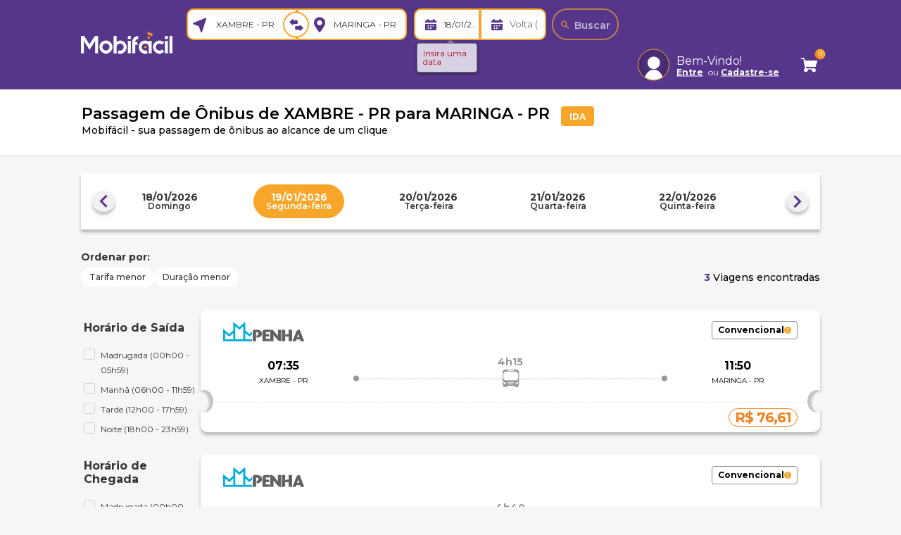

--- FILE ---
content_type: text/html;charset=UTF-8
request_url: https://www.mobifacil.com.br/passagem-de-onibus/xambre-pr/maringa-pr?origin=14191&destination=12910&date=today&searchValidDay=true&searchDaysAhead=1&isStudent=false&isPCD=false
body_size: 17477
content:
<!doctype html>
<html amp lang="pt">
<head>
<meta charset=UTF-8>
<meta http-equiv="x-ua-compatible" content="ie=edge">
<meta name="viewport" content="width=device-width, initial-scale=1">
<meta name="language" content="pt-BR" />



<link rel="preconnect" href="https://fonts.googleapis.com" />
<link rel="preconnect" href="https://fonts.gstatic.com" crossorigin />
<link rel="stylesheet" href="https://fonts.googleapis.com/css2?family=Montserrat:ital,wght@0,100..900;1,100..900&family=Roboto:ital,wght@0,100;0,300;0,400;0,500;0,700;0,900;1,100;1,300;1,400;1,500;1,700;1,900&display=swap"/>

<link rel="icon" type="image/x-icon" href="/on/demandware.static/Sites-Mobifacil-Site/-/default/dw8744acfa/images/favicon-196x196.png"
    sizes="196x196" />
<link rel="icon" type="image/png" href="/on/demandware.static/Sites-Mobifacil-Site/-/default/dw18020239/images/favicon-96x96.png" sizes="96x96" />
<link rel="icon" type="image/png" href="/on/demandware.static/Sites-Mobifacil-Site/-/default/dwe58d222c/images/favicon-32x32.png" sizes="32x32" />
<link rel="icon" type="image/png" href="/on/demandware.static/Sites-Mobifacil-Site/-/default/dw8b0f5046/images/favicon-16x16.png" sizes="16x16" />
<link rel="icon" type="image/x-icon" href="/on/demandware.static/Sites-Mobifacil-Site/-/default/dwc62cdf15/images/favicon.ico" />
<link rel="icon" type="image/png" href="/on/demandware.static/Sites-Mobifacil-Site/-/default/dw82a6dbe1/images/favicon-128x128.png" sizes="128x128" />


    <meta name="description" content="Compre passagem de &ocirc;nibus de Xambre para Maringa no conforto da sua casa e sem pegar filas. R&aacute;pido, f&aacute;cil e totalmente seguro." />

    


    <link rel="canonical" href="https://www.mobifacil.com.br/passagem-de-onibus/xambre-pr/maringa-pr?origin=14191&amp;destination=12910&amp;date=today" />



    <meta name="keywords" content="" />



    <title>
        Passagem de &Ocirc;nibus de Xambre para Maringa | Mobif&aacute;cil
    </title>




<link rel="stylesheet" href="/on/demandware.static/Sites-Mobifacil-Site/-/pt_BR/v1766751811866/css/global.css" />
<link rel="stylesheet" href="/on/demandware.static/Sites-Mobifacil-Site/-/pt_BR/v1766751811866/css/app.css" />
<link rel="stylesheet" href="/on/demandware.static/Sites-Mobifacil-Site/-/pt_BR/v1766751811866/slick/slick.css"/>



    <link rel="stylesheet" href="/on/demandware.static/Sites-Mobifacil-Site/-/pt_BR/v1766751811866/css/listTrips.css"  />





<!-- GTM -->

    <script>
        (function(w,d,s,l,i){w[l]=w[l]||[];w[l].push({'gtm.start':
        new Date().getTime(),event:'gtm.js'});var f=d.getElementsByTagName(s)[0],
        j=d.createElement(s),dl=l!='dataLayer'?'&l='+l:'';j.async=true;j.src=
        'https://www.googletagmanager.com/gtm.js?id='+i+dl;f.parentNode.insertBefore(j,f);
        })(window,document,'script','dataLayer', `GTM-MZ593KF`);
    </script>        

<!-- End GTM -->


<link rel="preload" href="https://cdn.jsdelivr.net/npm/daterangepicker/daterangepicker.css" as="style"
    onload="this.onload=null;this.rel='stylesheet'">
<noscript>
    <link rel="stylesheet" href="https://cdn.jsdelivr.net/npm/daterangepicker/daterangepicker.css"></noscript>

<link rel="preload" href="https://fonts.googleapis.com/css?family=Montserrat:400,600,700,800,900&family=Roboto:400,700&display=swap" as="style"
    onload="this.onload=null;this.rel='stylesheet'">
<noscript>
    <link rel="stylesheet" href="https://fonts.googleapis.com/css?family=Montserrat:400,600,700,800,900&family=Roboto:400,700&display=swap">
</noscript>


    <link rel="stylesheet" href="/on/demandware.static/Sites-Mobifacil-Site/-/pt_BR/v1766751811866/css/listTrips.css"  />


<!-- Start VWO Async SmartCode -->
<script id='vwoCode'>
window._vwo_code || (function() {
var account_id=804686,
version=2.1,
settings_tolerance=2000,
library_tolerance=2500,
use_existing_jquery=false,
hide_element='body',
hide_element_style = 'opacity:0 !important;filter:alpha(opacity=0) !important;background:none !important',
/* DO NOT EDIT BELOW THIS LINE */
f=false,w=window,d=document,v=d.querySelector('#vwoCode'),cK='_vwo_'+account_id+'_settings',cc={};try{var c=JSON.parse(localStorage.getItem('_vwo_'+account_id+'_config'));cc=c&&typeof c==='object'?c:{}}catch(e){}var stT=cc.stT==='session'?w.sessionStorage:w.localStorage;code={use_existing_jquery:function(){return typeof use_existing_jquery!=='undefined'?use_existing_jquery:undefined},library_tolerance:function(){return typeof library_tolerance!=='undefined'?library_tolerance:undefined},settings_tolerance:function(){return cc.sT||settings_tolerance},hide_element_style:function(){return'{'+(cc.hES||hide_element_style)+'}'},hide_element:function(){if(performance.getEntriesByName('first-contentful-paint')[0]){return''}return typeof cc.hE==='string'?cc.hE:hide_element},getVersion:function(){return version},finish:function(e){if(!f){f=true;var t=d.getElementById('_vis_opt_path_hides');if(t)t.parentNode.removeChild(t);if(e)(new Image).src='https://dev.visualwebsiteoptimizer.com/ee.gif?a='+account_id+e}},finished:function(){return f},addScript:function(e){var t=d.createElement('script');t.type='text/javascript';if(e.src){t.src=e.src}else{t.text=e.text}d.getElementsByTagName('head')[0].appendChild(t)},load:function(e,t){var i=this.getSettings(),n=d.createElement('script'),r=this;t=t||{};if(i){n.textContent=i;d.getElementsByTagName('head')[0].appendChild(n);if(!w.VWO||VWO.caE){stT.removeItem(cK);r.load(e)}}else{var o=new XMLHttpRequest;o.open('GET',e,true);o.withCredentials=!t.dSC;o.responseType=t.responseType||'text';o.onload=function(){if(t.onloadCb){return t.onloadCb(o,e)}if(o.status===200){_vwo_code.addScript({text:o.responseText})}else{_vwo_code.finish('&e=loading_failure:'+e)}};o.onerror=function(){if(t.onerrorCb){return t.onerrorCb(e)}_vwo_code.finish('&e=loading_failure:'+e)};o.send()}},getSettings:function(){try{var e=stT.getItem(cK);if(!e){return}e=JSON.parse(e);if(Date.now()>e.e){stT.removeItem(cK);return}return e.s}catch(e){return}},init:function(){if(d.URL.indexOf('__vwo_disable__')>-1)return;var e=this.settings_tolerance();w._vwo_settings_timer=setTimeout(function(){_vwo_code.finish();stT.removeItem(cK)},e);var t;if(this.hide_element()!=='body'){t=d.createElement('style');var i=this.hide_element(),n=i?i+this.hide_element_style():'',r=d.getElementsByTagName('head')[0];t.setAttribute('id','_vis_opt_path_hides');v&&t.setAttribute('nonce',v.nonce);t.setAttribute('type','text/css');if(t.styleSheet)t.styleSheet.cssText=n;else t.appendChild(d.createTextNode(n));r.appendChild(t)}else{t=d.getElementsByTagName('head')[0];var n=d.createElement('div');n.style.cssText='z-index: 2147483647 !important;position: fixed !important;left: 0 !important;top: 0 !important;width: 100% !important;height: 100% !important;background: white !important;';n.setAttribute('id','_vis_opt_path_hides');n.classList.add('_vis_hide_layer');t.parentNode.insertBefore(n,t.nextSibling)}var o='https://dev.visualwebsiteoptimizer.com/j.php?a='+account_id+'&u='+encodeURIComponent(d.URL)+'&vn='+version;if(w.location.search.indexOf('_vwo_xhr')!==-1){this.addScript({src:o})}else{this.load(o+'&x=true')}}};w._vwo_code=code;code.init();})();
</script>
<!-- End VWO Async SmartCode -->







    <script defer type="text/javascript" src="/on/demandware.static/Sites-Mobifacil-Site/-/pt_BR/v1766751811866/js/cartTimer.js"
        >
    </script>

    <script defer type="text/javascript" src="/on/demandware.static/Sites-Mobifacil-Site/-/pt_BR/v1766751811866/js/ticket.js"
        >
    </script>

    <script defer type="text/javascript" src="/on/demandware.static/Sites-Mobifacil-Site/-/pt_BR/v1766751811866/js/miniCart.js"
        >
    </script>

    <script defer type="text/javascript" src="/on/demandware.static/Sites-Mobifacil-Site/-/pt_BR/v1766751811866/js/listTrips.js"
        >
    </script>

    <script defer type="text/javascript" src="/on/demandware.static/Sites-Mobifacil-Site/-/pt_BR/v1766751811866/js/header.js"
        >
    </script>

    <script defer type="text/javascript" src="/on/demandware.static/Sites-Mobifacil-Site/-/pt_BR/v1766751811866/js/einsteinMkt.js"
        >
    </script>

    <script defer type="text/javascript" src="/on/demandware.static/Sites-Mobifacil-Site/-/pt_BR/v1766751811866/js/searchTicketsLoading.js"
        >
    </script>

    <script defer type="text/javascript" src="/on/demandware.static/Sites-Mobifacil-Site/-/pt_BR/v1766751811866/js/cart.js"
        >
    </script>


<style amp-boilerplate>
    body {
        -webkit-animation: -amp-start 3s steps(1, end) 0s 1 normal both;
        -moz-animation: -amp-start 3s steps(1, end) 0s 1 normal both;
        -ms-animation: -amp-start 3s steps(1, end) 0s 1 normal both;
        animation: -amp-start 3s steps(1, end) 0s 1 normal both
    }

    @-webkit-keyframes -amp-start {
        from {
            visibility: hidden
        }

        to {
            visibility: visible
        }
    }

    @-moz-keyframes -amp-start {
        from {
            visibility: hidden
        }

        to {
            visibility: visible
        }
    }

    @-ms-keyframes -amp-start {
        from {
            visibility: hidden
        }

        to {
            visibility: visible
        }
    }

    @-o-keyframes -amp-start {
        from {
            visibility: hidden
        }

        to {
            visibility: visible
        }
    }

    @keyframes -amp-start {
        from {
            visibility: hidden
        }

        to {
            visibility: visible
        }
    }

</style>

<!--Schema (Product Strutured Data)-->

    <script name="schema" type="application/ld+json">
        {"@context":"http://schema.org","@type":"Product","description":"Compre passagens de ônibus de XAMBRE - PR para MARINGA - PR pela internet. Segurança, praticidade e no conforto da sua casa. Evite filas! Passagem de ônibus é com a Mobifácil.","name":"Passagem de ônibus de XAMBRE - PR para MARINGA - PR","offers":{"@type":"AggregateOffer","highPrice":76.61,"lowPrice":76.46,"priceCurrency":"BRL","offerCount":2,"offers":[{"@type":"Offer","seller":"EXPRESSO NOSSA SENHORA DA PENHA LTDA","price":76.61,"priceCurrency":"BRL"},{"@type":"Offer","seller":"EXPRESSO NOSSA SENHORA DA PENHA LTDA","price":76.46,"priceCurrency":"BRL"}]}}
    </script>


<!--busTrip-->

    <script name="busTrip" type="application/ld+json">
        [{"@context":"http://schema.org","@type":"BusTrip","provider":{"@type":"Organization","name":"EXPRESSO NOSSA SENHORA DA PENHA LTDA","SameAs":"https://www.mobifacil.com.br/auto-viacoes/expresso-nossa senhora da penha ltda"},"departureBusStop":{"@type":"BusStop","name":"XAMBRE - PR"},"departureTime":"19/01/2026 07:35","arrivalBusStop":{"@type":"BusStop","name":"MARINGA - PR"},"arrivalTime":"19/01/2026 11:50"},{"@context":"http://schema.org","@type":"BusTrip","provider":{"@type":"Organization","name":"EXPRESSO NOSSA SENHORA DA PENHA LTDA","SameAs":"https://www.mobifacil.com.br/auto-viacoes/expresso-nossa senhora da penha ltda"},"departureBusStop":{"@type":"BusStop","name":"XAMBRE - PR"},"departureTime":"19/01/2026 12:15","arrivalBusStop":{"@type":"BusStop","name":"MARINGA - PR"},"arrivalTime":"19/01/2026 16:55"},{"@context":"http://schema.org","@type":"BusTrip","provider":{"@type":"Organization","name":"EXPRESSO NOSSA SENHORA DA PENHA LTDA","SameAs":"https://www.mobifacil.com.br/auto-viacoes/expresso-nossa senhora da penha ltda"},"departureBusStop":{"@type":"BusStop","name":"XAMBRE - PR"},"departureTime":"19/01/2026 17:35","arrivalBusStop":{"@type":"BusStop","name":"MARINGA - PR"},"arrivalTime":"19/01/2026 22:20"}]
    </script>




<!-- Dados Estruturados Website -->
<script type="application/ld+json">
    {
        "@context": "http://schema.org",
        "@type": "WebSite",
        "name": "Mobifácil",
        "image": "https://www.mobifacil.com.br/on/demandware.static/Sites-Mobifacil-Site/-/default/dwd0aa42bf/images/logo-mobifacil.png",
        "description": "Com a Mobifácil você compra a sua passagem de ônibus com segurança, praticidade e no conforto da sua casa. Evite filas! Compre sua passagem de ônibus com a Mobifácil.",
        "url": "https://www.mobifacil.com.br/",
        "sameAs": [
            "https://www.facebook.com/vaidemobifacil/",
            "https://www.instagram.com/vaidemobifacil/",
            "https://www.youtube.com/channel/UC-XxRep8p_nnc6BePgclIuw"
        ],
        "inLanguage": [
            {
                "@type": "Language",
                "name": "Português brasileiro",
                "alternateName": "pt-BR"
            },
            {
                "@type": "Language",
                "name": "Portuguese",
                "alternateName": "PT"
            }
        ]
    }
</script>

<!-- Dados Estruturados Organization -->
<script type="application/ld+json">
    {
        "@context": "http://schema.org",
        "@type": "Organization",
        "name": "Mobifacil",
        "legalName": "COMPORTE PARTICIPACOES S.A.",
        "logo": "https://www.mobifacil.com.br/on/demandware.static/Sites-Mobifacil-Site/-/default/dwd0aa42bf/images/logo-mobifacil.png",
        "image": "https://www.mobifacil.com.br/on/demandware.static/Sites-Mobifacil-Site/-/default/dwd0aa42bf/images/logo-mobifacil.png",
        "description": "Com a Mobifacil você compra a sua passagem de ônibus com segurança, praticidade e no conforto da sua casa. Evite filas! Compre sua passagem de ônibus com a Mobifácil.",
        "url": "https://www.mobifacil.com.br/",
        "sameAs": [
        "https://www.facebook.com/vaidemobifacil/",
        "https://www.instagram.com/vaidemobifacil/",
        "https://www.youtube.com/channel/UC-XxRep8p_nnc6BePgclIuw"
        ],
        "foundingDate": "2020-06-01",
        "foundingLocation": [
            {
                "@type": "Place",
                "name": "São Bernardo do Campo - SP"
            }
        ],
        "contactPoint": [{
            "@type": "ContactPoint",
            "url": "https://www.mobifacil.com.br/",
            "email": "rodoviario@mobifacil.com.br",
            "contactType": "customer service",
            "description":"Vendas e Atendimento ao Cliente"
        }]
    }
</script>


<!--Facebook OpenGraph-->
<meta name="og:type" content="website">
<meta property="og:locale" content="pt_BR">


    <meta property="og:title" content="Passagem de &Ocirc;nibus de Xambre para Maringa | Mobif&aacute;cil">



    <meta property="og:url" content="https://www.mobifacil.com.br/passagem-de-onibus/xambre-pr/maringa-pr?origin=14191&amp;destination=12910&amp;date=19%2F01%2F2026&amp;isStudent=false&amp;isPCD=false" />



    <meta property="og:description" content="Compre passagem de &ocirc;nibus de Xambre para Maringa no conforto da sua casa e sem pegar filas. R&aacute;pido, f&aacute;cil e totalmente seguro." />



    <meta property="og:site_name" content="Passagem de &Ocirc;nibus de Xambre para Maringa | Mobif&aacute;cil">

<meta property="og:image" content="https://www.mobifacil.com.br/on/demandware.static/Sites-Mobifacil-Site/-/default/dw999ca5b9/images/open-graph/logo-mobifacil-socialshare.png">
<meta property="og:image:type" content="image/png">
<meta property="og:image:width" content="512">
<meta property="og:image:height" content="512">

<!--Twitter OpenGraph-->
<meta name="twitter:card" content="summary" />
<meta name="twitter:site" content="@vaidemobifacil" />

    <meta name="twitter:title" content="Passagem de &Ocirc;nibus de Xambre para Maringa | Mobif&aacute;cil" />


    <meta property="twitter:description" content="Compre passagem de &ocirc;nibus de Xambre para Maringa no conforto da sua casa e sem pegar filas. R&aacute;pido, f&aacute;cil e totalmente seguro." />

<meta name="twitter:image" content="https://www.mobifacil.com.br/on/demandware.static/Sites-Mobifacil-Site/-/default/dw999ca5b9/images/open-graph/logo-mobifacil-socialshare.png" />




<script type="text/javascript">//<!--
/* <![CDATA[ (head-active_data.js) */
var dw = (window.dw || {});
dw.ac = {
    _analytics: null,
    _events: [],
    _category: "",
    _searchData: "",
    _anact: "",
    _anact_nohit_tag: "",
    _analytics_enabled: "true",
    _timeZone: "America/Sao_Paulo",
    _capture: function(configs) {
        if (Object.prototype.toString.call(configs) === "[object Array]") {
            configs.forEach(captureObject);
            return;
        }
        dw.ac._events.push(configs);
    },
	capture: function() { 
		dw.ac._capture(arguments);
		// send to CQ as well:
		if (window.CQuotient) {
			window.CQuotient.trackEventsFromAC(arguments);
		}
	},
    EV_PRD_SEARCHHIT: "searchhit",
    EV_PRD_DETAIL: "detail",
    EV_PRD_RECOMMENDATION: "recommendation",
    EV_PRD_SETPRODUCT: "setproduct",
    applyContext: function(context) {
        if (typeof context === "object" && context.hasOwnProperty("category")) {
        	dw.ac._category = context.category;
        }
        if (typeof context === "object" && context.hasOwnProperty("searchData")) {
        	dw.ac._searchData = context.searchData;
        }
    },
    setDWAnalytics: function(analytics) {
        dw.ac._analytics = analytics;
    },
    eventsIsEmpty: function() {
        return 0 == dw.ac._events.length;
    }
};
/* ]]> */
// -->
</script>
<script type="text/javascript">//<!--
/* <![CDATA[ (head-cquotient.js) */
var CQuotient = window.CQuotient = {};
CQuotient.clientId = 'bdzl-Mobifacil';
CQuotient.realm = 'BDZL';
CQuotient.siteId = 'Mobifacil';
CQuotient.instanceType = 'prd';
CQuotient.locale = 'pt_BR';
CQuotient.fbPixelId = '__UNKNOWN__';
CQuotient.activities = [];
CQuotient.cqcid='';
CQuotient.cquid='';
CQuotient.cqeid='';
CQuotient.cqlid='';
CQuotient.apiHost='api.cquotient.com';
/* Turn this on to test against Staging Einstein */
/* CQuotient.useTest= true; */
CQuotient.useTest = ('true' === 'false');
CQuotient.initFromCookies = function () {
	var ca = document.cookie.split(';');
	for(var i=0;i < ca.length;i++) {
	  var c = ca[i];
	  while (c.charAt(0)==' ') c = c.substring(1,c.length);
	  if (c.indexOf('cqcid=') == 0) {
		CQuotient.cqcid=c.substring('cqcid='.length,c.length);
	  } else if (c.indexOf('cquid=') == 0) {
		  var value = c.substring('cquid='.length,c.length);
		  if (value) {
		  	var split_value = value.split("|", 3);
		  	if (split_value.length > 0) {
			  CQuotient.cquid=split_value[0];
		  	}
		  	if (split_value.length > 1) {
			  CQuotient.cqeid=split_value[1];
		  	}
		  	if (split_value.length > 2) {
			  CQuotient.cqlid=split_value[2];
		  	}
		  }
	  }
	}
}
CQuotient.getCQCookieId = function () {
	if(window.CQuotient.cqcid == '')
		window.CQuotient.initFromCookies();
	return window.CQuotient.cqcid;
};
CQuotient.getCQUserId = function () {
	if(window.CQuotient.cquid == '')
		window.CQuotient.initFromCookies();
	return window.CQuotient.cquid;
};
CQuotient.getCQHashedEmail = function () {
	if(window.CQuotient.cqeid == '')
		window.CQuotient.initFromCookies();
	return window.CQuotient.cqeid;
};
CQuotient.getCQHashedLogin = function () {
	if(window.CQuotient.cqlid == '')
		window.CQuotient.initFromCookies();
	return window.CQuotient.cqlid;
};
CQuotient.trackEventsFromAC = function (/* Object or Array */ events) {
try {
	if (Object.prototype.toString.call(events) === "[object Array]") {
		events.forEach(_trackASingleCQEvent);
	} else {
		CQuotient._trackASingleCQEvent(events);
	}
} catch(err) {}
};
CQuotient._trackASingleCQEvent = function ( /* Object */ event) {
	if (event && event.id) {
		if (event.type === dw.ac.EV_PRD_DETAIL) {
			CQuotient.trackViewProduct( {id:'', alt_id: event.id, type: 'raw_sku'} );
		} // not handling the other dw.ac.* events currently
	}
};
CQuotient.trackViewProduct = function(/* Object */ cqParamData){
	var cq_params = {};
	cq_params.cookieId = CQuotient.getCQCookieId();
	cq_params.userId = CQuotient.getCQUserId();
	cq_params.emailId = CQuotient.getCQHashedEmail();
	cq_params.loginId = CQuotient.getCQHashedLogin();
	cq_params.product = cqParamData.product;
	cq_params.realm = cqParamData.realm;
	cq_params.siteId = cqParamData.siteId;
	cq_params.instanceType = cqParamData.instanceType;
	cq_params.locale = CQuotient.locale;
	
	if(CQuotient.sendActivity) {
		CQuotient.sendActivity(CQuotient.clientId, 'viewProduct', cq_params);
	} else {
		CQuotient.activities.push({activityType: 'viewProduct', parameters: cq_params});
	}
};
/* ]]> */
// -->
</script>

</head>
<body class="Search-Show" data-action="Search-Show">

<!-- Google Tag Manager (noscript) -->
            
   <noscript>
      <iframe src="https://www.googletagmanager.com/ns.html?id=GTM-MZ593KF" height="0" width="0"
      style="display:none;visibility:hidden"></iframe>
   </noscript>

<!-- End Google Tag Manager (noscript) -->

 <noscript>
        <iframe style="width: 100px; height: 100px; border: 0; position: absolute; top: -5000px;"
            src="https://h.online-metrix.net/fp/tags?org_id=null&session_id=null"></iframe>
    </noscript>




<div id="vueApp" class="page" data-path="https://www.mobifacil.com.br/on/demandware.store/Sites-Mobifacil-Site/pt_BR/" data-staticpath="https://www.mobifacil.com.br/on/demandware.static/Sites-Mobifacil-Site/-/pt_BR/v1766751811866/" data-action="Search-Show" data-querystring="date=today&amp;destination=12910&amp;isPCD=false&amp;isStudent=false&amp;origin=14191&amp;prefn1=cidadeOrigem&amp;prefn2=cidadeDestino&amp;prefv1=xambre-pr&amp;prefv2=maringa-pr&amp;searchDaysAhead=1&amp;searchValidDay=true" data-istancetype="" data-webview="">
<header>
    


    <nav role="navigation" class="header__mobile">
        <div class="header container">
            <div class="row">
                <div class="col-12">
                    <div class="navbar-header brand">
                        <a class="logo-home" href="/" title="Compre passagem de &ocirc;nibus Home">
                            <img src="/on/demandware.static/Sites-Mobifacil-Site/-/default/dw0de26dc3/images/logo-mobifacil-mobile.png" width="130" height="32" alt="Mobif&aacute;cil | Compre passagem de &ocirc;nibus" title="Mobif&aacute;cil | Compre passagem de &ocirc;nibus" />
                        </a>
                    </div>



                    <div class="navbar-header">
                        <div class="pull-left">
                            <button class="navbar-toggler" type="button" aria-controls="sg-navbar-collapse" aria-expanded="false" aria-label="Toggle navigation">
                            </button>
                        </div>

                        <div class="pull-right">
                            <i id="search-toggle-icon" class="compactSearch icon-search">
                            </i>
                            <div class="minicart" data-action-url="/on/demandware.store/Sites-Mobifacil-Site/pt_BR/Cart-MiniCartShow">
                                <div class="minicart-total hide-link-med">
    <a class="minicart-link" href="https://www.mobifacil.com.br/cart" title="Cart 0 Items" aria-label="Cart 0 Items" aria-haspopup="true">
        <div class="cart-qty-and-icon" data-carturl="/cart">
            <i class="minicart-icon"></i>
            <span class="minicart-quantity">
                0
            </span>
        </div>
    </a>

    <div class="hidden mini-cart-empty-img-url" data-emptycartimg="https://www.mobifacil.com.br/on/demandware.static/Sites-Mobifacil-Site/-/default/dw219a553e/images/minicart-empty-icon.svg" ></div>
    <div class="minicart-live-container" data-msg="Cart 0 Items">
        <div class="minicart-wrapper">
    <div class="minicart-Backdrop" aria-hidden="true"></div>
    
        <div class="minicart-wrapper">
    <div class="minicart-container cart minicart-off-canvas-frame" data-homepage="/">
       <div class="minicart-content">
        <div class="minicart-header">
            <p class="minicart-title">
                Carrinho
            </p>
            <div data-dismiss="alert" aria-label="Close" class="close-icon" id="minicart-close">&times;</div>
        </div>
        </div>
        <div class="minicart-empty-message">
            <amp-img
            src="/on/demandware.static/Sites-Mobifacil-Site/-/default/dw219a553e/images/minicart-empty-icon.svg" alt="Seu Carrinho est&aacute; vazio" title="Seu Carrinho est&aacute; vazio" class="minicart-empty-img" width="150" height="150" 
            >
                <noscript>
                <img src="/on/demandware.static/Sites-Mobifacil-Site/-/default/dw219a553e/images/minicart-empty-icon.svg" alt="Seu Carrinho est&aacute; vazio" title="Seu Carrinho est&aacute; vazio" class="minicart-empty-img" width="150" height="150" />
                </noscript>
            </amp-img>
            <p class="title">Seu Carrinho est&aacute; vazio</p>
            <p class="description">Parece que voc&ecirc; n&atilde;o adicionou nenhuma viagem ao seu carrinho</p>
        </div>
        <div class="minicart-footer">
        <a href="https://www.mobifacil.com.br/" class="minicart-footer-button" role="button">
                Continuar comprando

            </a>
        </div>
        <div class="modal fade" id="removeProductModal" tabindex="-1" role="dialog" aria-labelledby="removeProductLineItemModal">
    <div class="modal-dialog" role="document">
        <div class="modal-content">
            <div class="modal-header delete-confirmation-header">
                <div class="modal-title title-p">Remover Passagens?</div>
                <button type="button" class="close" data-dismiss="modal" aria-label="Close"><span aria-hidden="true">&times;</span></button>
            </div>
            <div class="modal-body delete-confirmation-body">
                Voc&ecirc; tem certeza que deseja remover as passagens selecionadas?
            </div>
            <div class="modal-footer">
                <button type="button" class="btn btn-outline-primary" data-dismiss="modal">N&atilde;o</button>
                <button type="button" class="btn btn-primary cart-delete-confirmation-btn" data-dismiss="modal">
                    Sim
                </button>
            </div>
        </div>
    </div>
</div>

        <div class="modal fade" id="removeAllProductModal" tabindex="-1" role="dialog" aria-labelledby="removeAllProductLineItemModal">
    <div class="modal-dialog" role="document">
        <div class="modal-content">
            <div class="modal-header delete-confirmation-header">
                <div class="modal-title title-p">Remover Todas as Passagens?</div>
                <button type="button" class="close" data-dismiss="modal" aria-label="Close"><span aria-hidden="true">&times;</span></button>
            </div>
            <div class="modal-body delete-confirmation-body">
                Voc&ecirc; tem certeza que deseja remover todas as passagens selecionadas?
            </div>
            <div class="modal-footer">
                <button type="button" class="btn btn-outline-primary" data-dismiss="modal">N&atilde;o</button>
                <button
                    type="button"
                    class="btn btn-primary cart-delete-confirmation-btn"
                    data-dismiss="modal"
                    data-action="/on/demandware.store/Sites-Mobifacil-Site/pt_BR/Cart-RemoveAllProductLineItem"
                >
                    Sim
                </button>
            </div>
        </div>
    </div>
</div>

    </div>

</div>
    
</div>

    </div>
</div>
                            </div>
                        </div>
                    </div>
                </div>
            </div>
        </div>
        <div class="main-menu navbar-toggleable-sm menu-toggleable-left multilevel-dropdown" id="sg-navbar-collapse">
            <div class="container">
                <div class="row">
                    <nav class="navbar navbar-expand-md bg-inverse">
    <div class="close-menu clearfix">
        <div class="close-button">
            <button role="button" aria-label="Close Menu">
            </button>
        </div>
    </div>

    

    
    <ul role="menu">
        <li class="nav-item nav-user" role="menuitem">
            <div class="user">
                <i class="icon-user" aria-hidden="true"></i>
                <div class="user__welcome">
                    <p>Bem-Vindo!</p>
                    <p>
                        <button class="login-header-btn" role="button" aria-label="Logar em sua conta" style="font-size: .75rem;">
                            Entre
                        </button>
                        ou
                        <button class="register-header-btn" data-toggle="modal" data-target="#register-modal"  role="button" aria-label="Cadastre-se" style="font-size: .75rem;">
                            Cadastre-se
                        </button>
                    </p>
                </div>
            </div>

        
        
        </li>
    </ul>
    <div class="menu-group" role="navigation">
        <ul class="nav navbar-nav" role="menu">
            <li class="nav-item dropdown" role="menuitem">
                <span class="nav-link">
                    <a class="" href="https://centralderelacionamentocomocliente.mobifacil.com.br/hc/pt-br" target="_blank" rel="noopener">Atendimento</a>
                </span>
            </li>
        </ul>
    </div>



    <div class="menu-group">
        <ul class="nav navbar-nav " role="menu">
            
                
            
        </ul>
    </div>
</nav>

                </div>
            </div>
        </div>
    </nav>

    <nav class="header__desktop">
        <div class="header container">
            <div class="row">
                <div class="col-12">
                    <div class="navbar-header brand">
                        <a class="logo-home" href="/" title="Mobif&aacute;cil | Compre passagem de &ocirc;nibus Home">
                            <img src="/on/demandware.static/Sites-Mobifacil-Site/-/default/dwd0aa42bf/images/logo-mobifacil.png" width="130" height="32" alt="Mobif&aacute;cil | Compre passagem de &ocirc;nibus" title="Mobif&aacute;cil | Compre passagem de &ocirc;nibus" />
                        </a>
                    </div>

                    <div class="navbar-header js-navbar__ticketForm">
                        <div class="header__desktopRight">
                            <a class="menu__link" href="https://centralderelacionamentocomocliente.mobifacil.com.br/hc/pt-br" target="_blank" rel="noopener">Atendimento</a>
                            

                            
    <div class="user hidden-xs-down">
        <i class="icon-user" aria-hidden="true"></i>
        <div class="user__welcome">
            <p>Bem-Vindo!</p>
            <p>
                <button class="login-header-btn" data-link="https://www.mobifacil.com.br/on/demandware.store/Sites-Mobifacil-Site/pt_BR/Login-CustomerIsAuthenticated" role="button" aria-label="Logar em sua conta">
                    Entre
                </button>
                ou
                <button class="register-header-btn" data-toggle="modal" data-target="#register-modal"  data-link="https://www.mobifacil.com.br/on/demandware.store/Sites-Mobifacil-Site/pt_BR/Login-CustomerIsAuthenticated" role="button" aria-label="Cadastre-se">
                    Cadastre-se
                </button>
            </p>
        </div>
    </div>
    
    


                            <div class="minicart" data-action-url="/on/demandware.store/Sites-Mobifacil-Site/pt_BR/Cart-MiniCartShow">
                                <div class="minicart-total hide-link-med">
    <a class="minicart-link" href="https://www.mobifacil.com.br/cart" title="Cart 0 Items" aria-label="Cart 0 Items" aria-haspopup="true">
        <div class="cart-qty-and-icon" data-carturl="/cart">
            <i class="minicart-icon"></i>
            <span class="minicart-quantity">
                0
            </span>
        </div>
    </a>

    <div class="hidden mini-cart-empty-img-url" data-emptycartimg="https://www.mobifacil.com.br/on/demandware.static/Sites-Mobifacil-Site/-/default/dw219a553e/images/minicart-empty-icon.svg" ></div>
    <div class="minicart-live-container" data-msg="Cart 0 Items">
        <div class="minicart-wrapper">
    <div class="minicart-Backdrop" aria-hidden="true"></div>
    
        <div class="minicart-wrapper">
    <div class="minicart-container cart minicart-off-canvas-frame" data-homepage="/">
       <div class="minicart-content">
        <div class="minicart-header">
            <p class="minicart-title">
                Carrinho
            </p>
            <div data-dismiss="alert" aria-label="Close" class="close-icon" id="minicart-close">&times;</div>
        </div>
        </div>
        <div class="minicart-empty-message">
            <amp-img
            src="/on/demandware.static/Sites-Mobifacil-Site/-/default/dw219a553e/images/minicart-empty-icon.svg" alt="Seu Carrinho est&aacute; vazio" title="Seu Carrinho est&aacute; vazio" class="minicart-empty-img" width="150" height="150" 
            >
                <noscript>
                <img src="/on/demandware.static/Sites-Mobifacil-Site/-/default/dw219a553e/images/minicart-empty-icon.svg" alt="Seu Carrinho est&aacute; vazio" title="Seu Carrinho est&aacute; vazio" class="minicart-empty-img" width="150" height="150" />
                </noscript>
            </amp-img>
            <p class="title">Seu Carrinho est&aacute; vazio</p>
            <p class="description">Parece que voc&ecirc; n&atilde;o adicionou nenhuma viagem ao seu carrinho</p>
        </div>
        <div class="minicart-footer">
        <a href="https://www.mobifacil.com.br/" class="minicart-footer-button" role="button">
                Continuar comprando

            </a>
        </div>
        <div class="modal fade" id="removeProductModal" tabindex="-1" role="dialog" aria-labelledby="removeProductLineItemModal">
    <div class="modal-dialog" role="document">
        <div class="modal-content">
            <div class="modal-header delete-confirmation-header">
                <div class="modal-title title-p">Remover Passagens?</div>
                <button type="button" class="close" data-dismiss="modal" aria-label="Close"><span aria-hidden="true">&times;</span></button>
            </div>
            <div class="modal-body delete-confirmation-body">
                Voc&ecirc; tem certeza que deseja remover as passagens selecionadas?
            </div>
            <div class="modal-footer">
                <button type="button" class="btn btn-outline-primary" data-dismiss="modal">N&atilde;o</button>
                <button type="button" class="btn btn-primary cart-delete-confirmation-btn" data-dismiss="modal">
                    Sim
                </button>
            </div>
        </div>
    </div>
</div>

        <div class="modal fade" id="removeAllProductModal" tabindex="-1" role="dialog" aria-labelledby="removeAllProductLineItemModal">
    <div class="modal-dialog" role="document">
        <div class="modal-content">
            <div class="modal-header delete-confirmation-header">
                <div class="modal-title title-p">Remover Todas as Passagens?</div>
                <button type="button" class="close" data-dismiss="modal" aria-label="Close"><span aria-hidden="true">&times;</span></button>
            </div>
            <div class="modal-body delete-confirmation-body">
                Voc&ecirc; tem certeza que deseja remover todas as passagens selecionadas?
            </div>
            <div class="modal-footer">
                <button type="button" class="btn btn-outline-primary" data-dismiss="modal">N&atilde;o</button>
                <button
                    type="button"
                    class="btn btn-primary cart-delete-confirmation-btn"
                    data-dismiss="modal"
                    data-action="/on/demandware.store/Sites-Mobifacil-Site/pt_BR/Cart-RemoveAllProductLineItem"
                >
                    Sim
                </button>
            </div>
        </div>
    </div>
</div>

    </div>

</div>
    
</div>

    </div>
</div>
                            </div>
                        </div>
                    </div>

                </div>
            </div>
        </div>
    </nav>
</header>


<forget-password-modal ref="forgetPasswordModal"></forget-password-modal>


<login-modal 
   ref="loginModal" 
   :facebook-enabled="false"
   :google-enabled="false"
   :apple-enabled="false"
   :hide-on-app="true"
   :disabled-ios-buttons="true"
   :hide-register="false"
   >
</login-modal>


<div role="main" id="maincontent">

    

    <input type="hidden" name="originValue" value="XAMBRE - PR" />
    <input type="hidden" name="destinationValue" value="MARINGA - PR" />
    <input type="hidden" name="upsellChecker" value="" />

    
    <script type="application/javascript">
            window.dataLayer.push({
                pageCategory: 'ticket',
                visitorType: 'high-value'
            });
    </script>



    <div class="originValue d-none">
        XAMBRE - PR
    </div>
    
    <div class="destinationValue d-none">
        MARINGA - PR
    </div>

    <div class="modal fade" id="warningDateModal" data-keyboard="false" data-backdrop="static"
        data-warning="false" tabindex="-1" role="dialog" aria-labelledby="warningDateModal">
        <div class="modal-dialog" role="document">
            <div class="modal-content">
                <div class="modal-header">
                    <p class="modal-title title-p">Aten&ccedil;&atilde;o!</p>
                    <button type="button" class="close" data-dismiss="modal" aria-label="Close"><span
                            aria-hidden="true">&times;</span></button>
                </div>
                <div class="modal-body">
                    Que pena! A data e/ou hor&aacute;rio da viagem que voc&ecirc; pesquisou n&atilde;o est&aacute; mais dispon&iacute;vel. Selecione uma nova op&ccedil;&atilde;o.
                </div>
                <div class="modal-footer">
                    <button type="button" class="btn btn-primary" data-dismiss="modal">
                        Ok
                    </button>
                </div>
            </div>
        </div>
    </div>

    <div class="modal fade" id="upsellWrapper" tabindex="-1" aria-labelledby="upsellWrapperLabel" aria-hidden="true" data-keyboard="false" data-backdrop="static">
  <div class="modal-dialog modal-dialog-centered mt-0">
    <div class="modal-content">
      <div class="modal-body" id="modalUpsell">

      </div>
    </div>
  </div>
</div>

    

        <div class="listTripsRoot">

            <div class="ticket__edit">
                <div class="ticket__editForm compactFormSearch">
                    
<form
    action="/passagem-de-onibus"
    class=""
    id="ticketForm"
    data-origins="/on/demandware.store/Sites-Mobifacil-Site/pt_BR/Ticket-GetOrigins?search="
    data-destinations="/on/demandware.store/Sites-Mobifacil-Site/pt_BR/Ticket-GetDestinations?search="
    data-filter="/on/demandware.store/Sites-Mobifacil-Site/pt_BR/Ticket-FilterDestinations?search="
>
    <div class="home-page-input-form  is__loading">
        <div class="ticketFormLoading" orange-id="ticketFormLoading"></div>
        <div class="home-intinerary">
            <div class="row">
                <div class="col-12">
                    <div class="form-group form-group--hasIcon form-group--isOrigin
                        required">

                        <input type="text"
                        class="form-control cities__input cities__origin"
                        data-travelpoint="origin"
                        placeholder="Digite aqui sua origem"
                        autocomplete="origin">

                        <div id="origin_cities" class="cities__list">

                            
                                <ul class="cities__list-recent"></ul>
                              
                            <ul class="cities__list-popular"></ul>
                            <ul class="cities__list-search"></ul>
                        </div>

                        <input type="hidden" data-missing-error="Insira a cidade de origem" class="form-control input--isHidden cities__input--isHidden" id="origin" value="" name="dwfrm_ticketForm_origin" required aria-required="true" value="" maxLength="2147483647">

                        <div class="invalid-feedback"></div>
                    </div>
                </div>
            </div>
            <div class="row">
                <div class="col-12">
                    <div class="form-group form-group--hasIcon form-group--isDestination
                        required">

                        <input type="text"
                        class="form-control cities__input cities__destination"
                        data-travelpoint="destination"
                        placeholder="Digite aqui seu destino"
                        autocomplete="destination">

                        <div id="destination_cities" class="cities__list">
                             
                            <ul class="cities__list-popular"></ul>
                            <ul class="cities__list-search"></ul>
                        </div>

                        <input type="hidden" data-missing-error="Insira a cidade de destino"  class="form-control input--isHidden cities__input--isHidden" id="destination" value="" name="dwfrm_ticketForm_destination" required aria-required="true" value="" maxLength="2147483647">

                        <div class="invalid-feedback"></div>
                    </div>
                </div>
            </div>
            <div class="form-group home-intinerary__switch">
                <button id="btnSwitch" type="button" class="home-intinerary__switch-button" aria-label="switchBtn"></button>
            </div>
        </div>

        <div class="home-dates">
            <div class="form-group form-group--hasIcon form-group--isCalendar
            required">
                <input data-missing-error="Informe uma data" type="text" autocomplete="off" class="form-control dates__input dates__departure" id="inputDeparture" placeholder="Ida"
                    name="dwfrm_ticketForm_departure" required aria-required="true" value="" maxLength="2147483647">
                <div class="invalid-feedback"></div>
            </div>
            <div class="form-group form-group--hasIcon form-group--isCalendar
            ">
                <input readonly type="text" autocomplete="off" class="form-control dates__input dates__back" title="Campo Opcional" id="inputBack" placeholder="Volta (Opcional)"
                    name="dwfrm_ticketForm_back" value="" maxLength="2147483647">
                <div class="invalid-feedback"></div>
            </div>
        </div>

        <div class="form-group home-searchTicket__button">
            <button type="submit" class="btn btn-block btn-primary search-tickets-btn searchBtn-mobile" data-url="/passagem-de-onibus">Buscar passagens</button>
            <button type="submit" class="btn btn-block btn-primary search-tickets-btn search-tickets-btn--headerForm" data-url="/passagem-de-onibus">Buscar</button>
        </div>
        <div class="home-page__search-options">
            <div class="home-page__student">
                <label for="isStudent" class="isStudent">
                    <span id="checkboxStudentDescription">
                        Passagem para estudante
                        
                            <a href="https://centralderelacionamentocomocliente.mobifacil.com.br/hc/pt-br/categories/13267461967892-Benef%C3%ADcios-e-Descontos" class="readMoreStudent" target="_blank">(Saiba mais)</a>
                        
                    </span>
                    <input id="isStudent" name="isStudent" type="checkbox" name="dwfrm_ticketForm_isStudent" value="true"/>
                    <span class="checkmark"></span>
                </label>
            </div>
        </div>
    </div>
    <div class="modal fade modal__itamaratiToMobiFacil" data-keyboard="false" data-backdrop="static" tabindex="-1" role="dialog">
        <div class="modal-dialog" role="document">
            <div class="modal-content">
                <div class="modal-header">
                    <i class="icon-thumb-down"></i>
                    <p class="modal-title title-p">N&atilde;o encontramos a viagem pesquisada !!!</p>
                </div>
                <div class="modal-body">
                    <p>A viagem pesquisada n&atilde;o &eacute; atendida por esta empresa, deseja fazer uma pesquisa em nosso parceiro oficial de vendas?</p>
                </div>
                <div class="modal-footer">
                    <button type="button" class="btn btn-primary close-search-mobifacil" data-dismiss="modal">
                        Cancelar
                    </button>
                    <button type="button" class="btn btn-primary search-mobifacil" data-dismiss="modal">
                        Continue
                    </button>
                </div>
            </div>
        </div>
    </div>
</form>

                </div>
            </div>           

            <div class="ticket__searchInfos mb-2 p-0">                    
                <listtrips-title 
                    :headertitle="&quot;Mobif&aacute;cil - sua passagem de &ocirc;nibus ao alcance de um clique&quot;"
                    :origin="&quot;XAMBRE - PR&quot;" 
                    :destination="&quot;MARINGA - PR&quot;" 
                    :step="&quot;1&quot;">
                </listtrips-title>
            </div>     

            <div class="container mt-4 carouselContainer">
                <div class="slider-dates loading">
                    <div class="container">
                        
<div class="date-carousel-skeleton ">
    <div class="date-carousel__item loading-skeleton"></div>
    <div class="date-carousel__item loading-skeleton"></div>
    <div class="date-carousel__item loading-skeleton"></div>
    <div class="date-carousel__item loading-skeleton"></div>
    <div class="date-carousel__item loading-skeleton"></div>
</div>

<date-carousel days="[{&quot;date&quot;:&quot;2026-01-18&quot;,&quot;weekDay&quot;:&quot;Domingo&quot;,&quot;dateFormatted&quot;:&quot;18/01&quot;,&quot;fullDateFormatted&quot;:&quot;18/01/2026&quot;,&quot;dateSearch&quot;:false,&quot;haveMobiOferta&quot;:false,&quot;searchTripUrl&quot;:&quot;https://www.mobifacil.com.br/passagem-de-onibus/xambre-pr/maringa-pr?origin=14191&amp;destination=12910&amp;isStudent=false&amp;isPCD=false&amp;searchValidDay=true&amp;date=2026-01-18&quot;,&quot;isSearchedDate&quot;:false,&quot;loading&quot;:true},{&quot;date&quot;:&quot;2026-01-19&quot;,&quot;weekDay&quot;:&quot;Segunda-feira&quot;,&quot;dateFormatted&quot;:&quot;19/01&quot;,&quot;fullDateFormatted&quot;:&quot;19/01/2026&quot;,&quot;dateSearch&quot;:true,&quot;haveMobiOferta&quot;:false,&quot;searchTripUrl&quot;:&quot;https://www.mobifacil.com.br/passagem-de-onibus/xambre-pr/maringa-pr?origin=14191&amp;destination=12910&amp;isStudent=false&amp;isPCD=false&amp;searchValidDay=true&amp;date=2026-01-19&quot;,&quot;isSearchedDate&quot;:true,&quot;loading&quot;:true},{&quot;date&quot;:&quot;2026-01-20&quot;,&quot;weekDay&quot;:&quot;Ter&ccedil;a-feira&quot;,&quot;dateFormatted&quot;:&quot;20/01&quot;,&quot;fullDateFormatted&quot;:&quot;20/01/2026&quot;,&quot;dateSearch&quot;:false,&quot;haveMobiOferta&quot;:false,&quot;searchTripUrl&quot;:&quot;https://www.mobifacil.com.br/passagem-de-onibus/xambre-pr/maringa-pr?origin=14191&amp;destination=12910&amp;isStudent=false&amp;isPCD=false&amp;searchValidDay=true&amp;date=2026-01-20&quot;,&quot;isSearchedDate&quot;:false,&quot;loading&quot;:true},{&quot;date&quot;:&quot;2026-01-21&quot;,&quot;weekDay&quot;:&quot;Quarta-feira&quot;,&quot;dateFormatted&quot;:&quot;21/01&quot;,&quot;fullDateFormatted&quot;:&quot;21/01/2026&quot;,&quot;dateSearch&quot;:false,&quot;haveMobiOferta&quot;:false,&quot;searchTripUrl&quot;:&quot;https://www.mobifacil.com.br/passagem-de-onibus/xambre-pr/maringa-pr?origin=14191&amp;destination=12910&amp;isStudent=false&amp;isPCD=false&amp;searchValidDay=true&amp;date=2026-01-21&quot;,&quot;isSearchedDate&quot;:false,&quot;loading&quot;:true},{&quot;date&quot;:&quot;2026-01-22&quot;,&quot;weekDay&quot;:&quot;Quinta-feira&quot;,&quot;dateFormatted&quot;:&quot;22/01&quot;,&quot;fullDateFormatted&quot;:&quot;22/01/2026&quot;,&quot;dateSearch&quot;:false,&quot;haveMobiOferta&quot;:false,&quot;searchTripUrl&quot;:&quot;https://www.mobifacil.com.br/passagem-de-onibus/xambre-pr/maringa-pr?origin=14191&amp;destination=12910&amp;isStudent=false&amp;isPCD=false&amp;searchValidDay=true&amp;date=2026-01-22&quot;,&quot;isSearchedDate&quot;:false,&quot;loading&quot;:true},{&quot;date&quot;:&quot;2026-01-23&quot;,&quot;weekDay&quot;:&quot;Sexta-feira&quot;,&quot;dateFormatted&quot;:&quot;23/01&quot;,&quot;fullDateFormatted&quot;:&quot;23/01/2026&quot;,&quot;dateSearch&quot;:false,&quot;haveMobiOferta&quot;:false,&quot;searchTripUrl&quot;:&quot;https://www.mobifacil.com.br/passagem-de-onibus/xambre-pr/maringa-pr?origin=14191&amp;destination=12910&amp;isStudent=false&amp;isPCD=false&amp;searchValidDay=true&amp;date=2026-01-23&quot;,&quot;isSearchedDate&quot;:false,&quot;loading&quot;:true},{&quot;date&quot;:&quot;2026-01-24&quot;,&quot;weekDay&quot;:&quot;S&aacute;bado&quot;,&quot;dateFormatted&quot;:&quot;24/01&quot;,&quot;fullDateFormatted&quot;:&quot;24/01/2026&quot;,&quot;dateSearch&quot;:false,&quot;haveMobiOferta&quot;:false,&quot;searchTripUrl&quot;:&quot;https://www.mobifacil.com.br/passagem-de-onibus/xambre-pr/maringa-pr?origin=14191&amp;destination=12910&amp;isStudent=false&amp;isPCD=false&amp;searchValidDay=true&amp;date=2026-01-24&quot;,&quot;isSearchedDate&quot;:false,&quot;loading&quot;:true},{&quot;date&quot;:&quot;2026-01-25&quot;,&quot;weekDay&quot;:&quot;Domingo&quot;,&quot;dateFormatted&quot;:&quot;25/01&quot;,&quot;fullDateFormatted&quot;:&quot;25/01/2026&quot;,&quot;dateSearch&quot;:false,&quot;haveMobiOferta&quot;:false,&quot;searchTripUrl&quot;:&quot;https://www.mobifacil.com.br/passagem-de-onibus/xambre-pr/maringa-pr?origin=14191&amp;destination=12910&amp;isStudent=false&amp;isPCD=false&amp;searchValidDay=true&amp;date=2026-01-25&quot;,&quot;isSearchedDate&quot;:false,&quot;loading&quot;:true},{&quot;date&quot;:&quot;2026-01-26&quot;,&quot;weekDay&quot;:&quot;Segunda-feira&quot;,&quot;dateFormatted&quot;:&quot;26/01&quot;,&quot;fullDateFormatted&quot;:&quot;26/01/2026&quot;,&quot;dateSearch&quot;:false,&quot;haveMobiOferta&quot;:false,&quot;searchTripUrl&quot;:&quot;https://www.mobifacil.com.br/passagem-de-onibus/xambre-pr/maringa-pr?origin=14191&amp;destination=12910&amp;isStudent=false&amp;isPCD=false&amp;searchValidDay=true&amp;date=2026-01-26&quot;,&quot;isSearchedDate&quot;:false,&quot;loading&quot;:true},{&quot;date&quot;:&quot;2026-01-27&quot;,&quot;weekDay&quot;:&quot;Ter&ccedil;a-feira&quot;,&quot;dateFormatted&quot;:&quot;27/01&quot;,&quot;fullDateFormatted&quot;:&quot;27/01/2026&quot;,&quot;dateSearch&quot;:false,&quot;haveMobiOferta&quot;:false,&quot;searchTripUrl&quot;:&quot;https://www.mobifacil.com.br/passagem-de-onibus/xambre-pr/maringa-pr?origin=14191&amp;destination=12910&amp;isStudent=false&amp;isPCD=false&amp;searchValidDay=true&amp;date=2026-01-27&quot;,&quot;isSearchedDate&quot;:false,&quot;loading&quot;:true},{&quot;date&quot;:&quot;2026-01-28&quot;,&quot;weekDay&quot;:&quot;Quarta-feira&quot;,&quot;dateFormatted&quot;:&quot;28/01&quot;,&quot;fullDateFormatted&quot;:&quot;28/01/2026&quot;,&quot;dateSearch&quot;:false,&quot;haveMobiOferta&quot;:false,&quot;searchTripUrl&quot;:&quot;https://www.mobifacil.com.br/passagem-de-onibus/xambre-pr/maringa-pr?origin=14191&amp;destination=12910&amp;isStudent=false&amp;isPCD=false&amp;searchValidDay=true&amp;date=2026-01-28&quot;,&quot;isSearchedDate&quot;:false,&quot;loading&quot;:true},{&quot;date&quot;:&quot;2026-01-29&quot;,&quot;weekDay&quot;:&quot;Quinta-feira&quot;,&quot;dateFormatted&quot;:&quot;29/01&quot;,&quot;fullDateFormatted&quot;:&quot;29/01/2026&quot;,&quot;dateSearch&quot;:false,&quot;haveMobiOferta&quot;:false,&quot;searchTripUrl&quot;:&quot;https://www.mobifacil.com.br/passagem-de-onibus/xambre-pr/maringa-pr?origin=14191&amp;destination=12910&amp;isStudent=false&amp;isPCD=false&amp;searchValidDay=true&amp;date=2026-01-29&quot;,&quot;isSearchedDate&quot;:false,&quot;loading&quot;:true},{&quot;date&quot;:&quot;2026-01-30&quot;,&quot;weekDay&quot;:&quot;Sexta-feira&quot;,&quot;dateFormatted&quot;:&quot;30/01&quot;,&quot;fullDateFormatted&quot;:&quot;30/01/2026&quot;,&quot;dateSearch&quot;:false,&quot;haveMobiOferta&quot;:false,&quot;searchTripUrl&quot;:&quot;https://www.mobifacil.com.br/passagem-de-onibus/xambre-pr/maringa-pr?origin=14191&amp;destination=12910&amp;isStudent=false&amp;isPCD=false&amp;searchValidDay=true&amp;date=2026-01-30&quot;,&quot;isSearchedDate&quot;:false,&quot;loading&quot;:true},{&quot;date&quot;:&quot;2026-01-31&quot;,&quot;weekDay&quot;:&quot;S&aacute;bado&quot;,&quot;dateFormatted&quot;:&quot;31/01&quot;,&quot;fullDateFormatted&quot;:&quot;31/01/2026&quot;,&quot;dateSearch&quot;:false,&quot;haveMobiOferta&quot;:false,&quot;searchTripUrl&quot;:&quot;https://www.mobifacil.com.br/passagem-de-onibus/xambre-pr/maringa-pr?origin=14191&amp;destination=12910&amp;isStudent=false&amp;isPCD=false&amp;searchValidDay=true&amp;date=2026-01-31&quot;,&quot;isSearchedDate&quot;:false,&quot;loading&quot;:true},{&quot;date&quot;:&quot;2026-02-01&quot;,&quot;weekDay&quot;:&quot;Domingo&quot;,&quot;dateFormatted&quot;:&quot;01/02&quot;,&quot;fullDateFormatted&quot;:&quot;01/02/2026&quot;,&quot;dateSearch&quot;:false,&quot;haveMobiOferta&quot;:false,&quot;searchTripUrl&quot;:&quot;https://www.mobifacil.com.br/passagem-de-onibus/xambre-pr/maringa-pr?origin=14191&amp;destination=12910&amp;isStudent=false&amp;isPCD=false&amp;searchValidDay=true&amp;date=2026-02-01&quot;,&quot;isSearchedDate&quot;:false,&quot;loading&quot;:true},{&quot;date&quot;:&quot;2026-02-02&quot;,&quot;weekDay&quot;:&quot;Segunda-feira&quot;,&quot;dateFormatted&quot;:&quot;02/02&quot;,&quot;fullDateFormatted&quot;:&quot;02/02/2026&quot;,&quot;dateSearch&quot;:false,&quot;haveMobiOferta&quot;:false,&quot;searchTripUrl&quot;:&quot;https://www.mobifacil.com.br/passagem-de-onibus/xambre-pr/maringa-pr?origin=14191&amp;destination=12910&amp;isStudent=false&amp;isPCD=false&amp;searchValidDay=true&amp;date=2026-02-02&quot;,&quot;isSearchedDate&quot;:false,&quot;loading&quot;:true},{&quot;date&quot;:&quot;2026-02-03&quot;,&quot;weekDay&quot;:&quot;Ter&ccedil;a-feira&quot;,&quot;dateFormatted&quot;:&quot;03/02&quot;,&quot;fullDateFormatted&quot;:&quot;03/02/2026&quot;,&quot;dateSearch&quot;:false,&quot;haveMobiOferta&quot;:false,&quot;searchTripUrl&quot;:&quot;https://www.mobifacil.com.br/passagem-de-onibus/xambre-pr/maringa-pr?origin=14191&amp;destination=12910&amp;isStudent=false&amp;isPCD=false&amp;searchValidDay=true&amp;date=2026-02-03&quot;,&quot;isSearchedDate&quot;:false,&quot;loading&quot;:true},{&quot;date&quot;:&quot;2026-02-04&quot;,&quot;weekDay&quot;:&quot;Quarta-feira&quot;,&quot;dateFormatted&quot;:&quot;04/02&quot;,&quot;fullDateFormatted&quot;:&quot;04/02/2026&quot;,&quot;dateSearch&quot;:false,&quot;haveMobiOferta&quot;:false,&quot;searchTripUrl&quot;:&quot;https://www.mobifacil.com.br/passagem-de-onibus/xambre-pr/maringa-pr?origin=14191&amp;destination=12910&amp;isStudent=false&amp;isPCD=false&amp;searchValidDay=true&amp;date=2026-02-04&quot;,&quot;isSearchedDate&quot;:false,&quot;loading&quot;:true},{&quot;date&quot;:&quot;2026-02-05&quot;,&quot;weekDay&quot;:&quot;Quinta-feira&quot;,&quot;dateFormatted&quot;:&quot;05/02&quot;,&quot;fullDateFormatted&quot;:&quot;05/02/2026&quot;,&quot;dateSearch&quot;:false,&quot;haveMobiOferta&quot;:false,&quot;searchTripUrl&quot;:&quot;https://www.mobifacil.com.br/passagem-de-onibus/xambre-pr/maringa-pr?origin=14191&amp;destination=12910&amp;isStudent=false&amp;isPCD=false&amp;searchValidDay=true&amp;date=2026-02-05&quot;,&quot;isSearchedDate&quot;:false,&quot;loading&quot;:true},{&quot;date&quot;:&quot;2026-02-06&quot;,&quot;weekDay&quot;:&quot;Sexta-feira&quot;,&quot;dateFormatted&quot;:&quot;06/02&quot;,&quot;fullDateFormatted&quot;:&quot;06/02/2026&quot;,&quot;dateSearch&quot;:false,&quot;haveMobiOferta&quot;:false,&quot;searchTripUrl&quot;:&quot;https://www.mobifacil.com.br/passagem-de-onibus/xambre-pr/maringa-pr?origin=14191&amp;destination=12910&amp;isStudent=false&amp;isPCD=false&amp;searchValidDay=true&amp;date=2026-02-06&quot;,&quot;isSearchedDate&quot;:false,&quot;loading&quot;:true},{&quot;date&quot;:&quot;2026-02-07&quot;,&quot;weekDay&quot;:&quot;S&aacute;bado&quot;,&quot;dateFormatted&quot;:&quot;07/02&quot;,&quot;fullDateFormatted&quot;:&quot;07/02/2026&quot;,&quot;dateSearch&quot;:false,&quot;haveMobiOferta&quot;:false,&quot;searchTripUrl&quot;:&quot;https://www.mobifacil.com.br/passagem-de-onibus/xambre-pr/maringa-pr?origin=14191&amp;destination=12910&amp;isStudent=false&amp;isPCD=false&amp;searchValidDay=true&amp;date=2026-02-07&quot;,&quot;isSearchedDate&quot;:false,&quot;loading&quot;:true},{&quot;date&quot;:&quot;2026-02-08&quot;,&quot;weekDay&quot;:&quot;Domingo&quot;,&quot;dateFormatted&quot;:&quot;08/02&quot;,&quot;fullDateFormatted&quot;:&quot;08/02/2026&quot;,&quot;dateSearch&quot;:false,&quot;haveMobiOferta&quot;:false,&quot;searchTripUrl&quot;:&quot;https://www.mobifacil.com.br/passagem-de-onibus/xambre-pr/maringa-pr?origin=14191&amp;destination=12910&amp;isStudent=false&amp;isPCD=false&amp;searchValidDay=true&amp;date=2026-02-08&quot;,&quot;isSearchedDate&quot;:false,&quot;loading&quot;:true},{&quot;date&quot;:&quot;2026-02-09&quot;,&quot;weekDay&quot;:&quot;Segunda-feira&quot;,&quot;dateFormatted&quot;:&quot;09/02&quot;,&quot;fullDateFormatted&quot;:&quot;09/02/2026&quot;,&quot;dateSearch&quot;:false,&quot;haveMobiOferta&quot;:false,&quot;searchTripUrl&quot;:&quot;https://www.mobifacil.com.br/passagem-de-onibus/xambre-pr/maringa-pr?origin=14191&amp;destination=12910&amp;isStudent=false&amp;isPCD=false&amp;searchValidDay=true&amp;date=2026-02-09&quot;,&quot;isSearchedDate&quot;:false,&quot;loading&quot;:true},{&quot;date&quot;:&quot;2026-02-10&quot;,&quot;weekDay&quot;:&quot;Ter&ccedil;a-feira&quot;,&quot;dateFormatted&quot;:&quot;10/02&quot;,&quot;fullDateFormatted&quot;:&quot;10/02/2026&quot;,&quot;dateSearch&quot;:false,&quot;haveMobiOferta&quot;:false,&quot;searchTripUrl&quot;:&quot;https://www.mobifacil.com.br/passagem-de-onibus/xambre-pr/maringa-pr?origin=14191&amp;destination=12910&amp;isStudent=false&amp;isPCD=false&amp;searchValidDay=true&amp;date=2026-02-10&quot;,&quot;isSearchedDate&quot;:false,&quot;loading&quot;:true},{&quot;date&quot;:&quot;2026-02-11&quot;,&quot;weekDay&quot;:&quot;Quarta-feira&quot;,&quot;dateFormatted&quot;:&quot;11/02&quot;,&quot;fullDateFormatted&quot;:&quot;11/02/2026&quot;,&quot;dateSearch&quot;:false,&quot;haveMobiOferta&quot;:false,&quot;searchTripUrl&quot;:&quot;https://www.mobifacil.com.br/passagem-de-onibus/xambre-pr/maringa-pr?origin=14191&amp;destination=12910&amp;isStudent=false&amp;isPCD=false&amp;searchValidDay=true&amp;date=2026-02-11&quot;,&quot;isSearchedDate&quot;:false,&quot;loading&quot;:true},{&quot;date&quot;:&quot;2026-02-12&quot;,&quot;weekDay&quot;:&quot;Quinta-feira&quot;,&quot;dateFormatted&quot;:&quot;12/02&quot;,&quot;fullDateFormatted&quot;:&quot;12/02/2026&quot;,&quot;dateSearch&quot;:false,&quot;haveMobiOferta&quot;:false,&quot;searchTripUrl&quot;:&quot;https://www.mobifacil.com.br/passagem-de-onibus/xambre-pr/maringa-pr?origin=14191&amp;destination=12910&amp;isStudent=false&amp;isPCD=false&amp;searchValidDay=true&amp;date=2026-02-12&quot;,&quot;isSearchedDate&quot;:false,&quot;loading&quot;:true},{&quot;date&quot;:&quot;2026-02-13&quot;,&quot;weekDay&quot;:&quot;Sexta-feira&quot;,&quot;dateFormatted&quot;:&quot;13/02&quot;,&quot;fullDateFormatted&quot;:&quot;13/02/2026&quot;,&quot;dateSearch&quot;:false,&quot;haveMobiOferta&quot;:false,&quot;searchTripUrl&quot;:&quot;https://www.mobifacil.com.br/passagem-de-onibus/xambre-pr/maringa-pr?origin=14191&amp;destination=12910&amp;isStudent=false&amp;isPCD=false&amp;searchValidDay=true&amp;date=2026-02-13&quot;,&quot;isSearchedDate&quot;:false,&quot;loading&quot;:true},{&quot;date&quot;:&quot;2026-02-14&quot;,&quot;weekDay&quot;:&quot;S&aacute;bado&quot;,&quot;dateFormatted&quot;:&quot;14/02&quot;,&quot;fullDateFormatted&quot;:&quot;14/02/2026&quot;,&quot;dateSearch&quot;:false,&quot;haveMobiOferta&quot;:false,&quot;searchTripUrl&quot;:&quot;https://www.mobifacil.com.br/passagem-de-onibus/xambre-pr/maringa-pr?origin=14191&amp;destination=12910&amp;isStudent=false&amp;isPCD=false&amp;searchValidDay=true&amp;date=2026-02-14&quot;,&quot;isSearchedDate&quot;:false,&quot;loading&quot;:true},{&quot;date&quot;:&quot;2026-02-15&quot;,&quot;weekDay&quot;:&quot;Domingo&quot;,&quot;dateFormatted&quot;:&quot;15/02&quot;,&quot;fullDateFormatted&quot;:&quot;15/02/2026&quot;,&quot;dateSearch&quot;:false,&quot;haveMobiOferta&quot;:false,&quot;searchTripUrl&quot;:&quot;https://www.mobifacil.com.br/passagem-de-onibus/xambre-pr/maringa-pr?origin=14191&amp;destination=12910&amp;isStudent=false&amp;isPCD=false&amp;searchValidDay=true&amp;date=2026-02-15&quot;,&quot;isSearchedDate&quot;:false,&quot;loading&quot;:true},{&quot;date&quot;:&quot;2026-02-16&quot;,&quot;weekDay&quot;:&quot;Segunda-feira&quot;,&quot;dateFormatted&quot;:&quot;16/02&quot;,&quot;fullDateFormatted&quot;:&quot;16/02/2026&quot;,&quot;dateSearch&quot;:false,&quot;haveMobiOferta&quot;:false,&quot;searchTripUrl&quot;:&quot;https://www.mobifacil.com.br/passagem-de-onibus/xambre-pr/maringa-pr?origin=14191&amp;destination=12910&amp;isStudent=false&amp;isPCD=false&amp;searchValidDay=true&amp;date=2026-02-16&quot;,&quot;isSearchedDate&quot;:false,&quot;loading&quot;:true},{&quot;date&quot;:&quot;2026-02-17&quot;,&quot;weekDay&quot;:&quot;Ter&ccedil;a-feira&quot;,&quot;dateFormatted&quot;:&quot;17/02&quot;,&quot;fullDateFormatted&quot;:&quot;17/02/2026&quot;,&quot;dateSearch&quot;:false,&quot;haveMobiOferta&quot;:false,&quot;searchTripUrl&quot;:&quot;https://www.mobifacil.com.br/passagem-de-onibus/xambre-pr/maringa-pr?origin=14191&amp;destination=12910&amp;isStudent=false&amp;isPCD=false&amp;searchValidDay=true&amp;date=2026-02-17&quot;,&quot;isSearchedDate&quot;:false,&quot;loading&quot;:true}]" loadimage="https://www.mobifacil.com.br/on/demandware.static/Sites-Mobifacil-Site/-/default/dw9807b10f/images/bus-loading-min.png" searchpairs="{&quot;originId&quot;:&quot;14191&quot;,&quot;originCity&quot;:&quot;XAMBRE - PR&quot;,&quot;originUf&quot;:&quot;PR&quot;,&quot;destinationId&quot;:&quot;12910&quot;,&quot;destinationCity&quot;:&quot;MARINGA - PR&quot;,&quot;destinationUf&quot;:&quot;PR&quot;,&quot;pairs&quot;:[{&quot;origin&quot;:&quot;14191&quot;,&quot;originName&quot;:&quot;XAMBRE - PR&quot;,&quot;originIdDistribusion&quot;:&quot;BRXABXSO&quot;,&quot;destination&quot;:&quot;12910&quot;,&quot;destinationName&quot;:&quot;MARINGA - PR&quot;,&quot;destinationIdDistribusion&quot;:&quot;BRFWAMBU&quot;,&quot;whitelistCompanies&quot;:[{&quot;id&quot;:&quot;MBEM&quot;,&quot;isEnabled&quot;:true,&quot;isNew&quot;:true}]}]}"></date-carousel>

                    </div>
                </div>
            </div>

            <div class="container mt-2 mb-3 isMobile">            
                <div class="ticket__found text-center">
                    <span class="mobileWeekDay">                       
                        3                       
                        viagens encontradas
                    </span>
                </div>
            </div>

            <list-trips 
                :data="{&quot;classesHierarchy&quot;:[&quot;CONVENCIONAL&quot;,&quot;CONVENCIONAL DD&quot;,&quot;CONVENCIONAL - DIRETO&quot;,&quot;EXECUTIVO.&quot;,&quot;EXECUTIVO&quot;,&quot;EXECUTIVO COM AR&quot;,&quot;SEMI-LEITO&quot;,&quot;SEMILEITO&quot;,&quot;SEMILEITO DIRETO&quot;,&quot;SEMILEITODIRETO&quot;,&quot;LEITO&quot;,&quot;LEITO INDIVIDUAL&quot;,&quot;CAMA&quot;,&quot;CAMA DIRETO&quot;,&quot;CAMA  DIRETO&quot;,&quot;CAMA TOTAL&quot;,&quot;CAMA INDIV&quot;],&quot;lsServicos&quot;:[{&quot;chegada&quot;:&quot;19/01/2026 11:50&quot;,&quot;classe&quot;:&quot;CONVENCIONAL&quot;,&quot;dataCorrida&quot;:&quot;2026-01-19&quot;,&quot;dataSaida&quot;:&quot;19 de Janeiro de 2026&quot;,&quot;empresa&quot;:&quot;EXPRESSO NOSSA SENHORA DA PENHA LTDA&quot;,&quot;companyLogo&quot;:{&quot;src&quot;:&quot;https://www.mobifacil.com.br/on/demandware.static/-/Sites/default/dw3464bfcf/companyLogos/penha.png&quot;,&quot;alt&quot;:&quot;Expresso NS Pena Parceira Mobif&aacute;cil&quot;},&quot;companyConnetionLogo&quot;:{},&quot;empresaId&quot;:&quot;25&quot;,&quot;grupo&quot;:&quot;TOTAL_BUS&quot;,&quot;poltronasLivres&quot;:26,&quot;preco&quot;:76.61,&quot;rutaId&quot;:0,&quot;lastSeatsConfig&quot;:10,&quot;saida&quot;:&quot;19/01/2026 07:35&quot;,&quot;servico&quot;:&quot;2515300-2026-01-19T07:35-FARE-1&quot;,&quot;conexao&quot;:null,&quot;offerId&quot;:null,&quot;offerBundle&quot;:null,&quot;originId&quot;:&quot;14191&quot;,&quot;originIdDistribusion&quot;:&quot;14191&quot;,&quot;destinationId&quot;:&quot;12910&quot;,&quot;destinationIdDistribusion&quot;:&quot;12910&quot;,&quot;arrivalStation&quot;:&quot;12910&quot;,&quot;isDistribusion&quot;:true,&quot;hasConnection&quot;:false,&quot;multipleFares&quot;:false,&quot;idWithFare&quot;:&quot;2515300-2026-01-19T07:35-FARE-1&quot;,&quot;fareId&quot;:&quot;25-FARE-1&quot;,&quot;fareCode&quot;:&quot;FARE-1&quot;,&quot;fareCodeFirstTrip&quot;:null,&quot;fareCodeSecondTrip&quot;:null,&quot;isMobioferta&quot;:false,&quot;ticketClasses&quot;:{&quot;Poltrona Mais Conforto&quot;:true,&quot;&Aacute;gua&quot;:true,&quot;Ar condicionado&quot;:true,&quot;Wi-fi e USB&quot;:true,&quot;-&quot;:true},&quot;originName&quot;:&quot;XAMBRE - PR&quot;,&quot;destinationName&quot;:&quot;MARINGA - PR&quot;,&quot;duration&quot;:&quot;4h15&quot;,&quot;arr&quot;:&quot;MjAyNi0wMS0xOSAxMTo1MA==&quot;,&quot;promotion&quot;:{&quot;isPromotionActive&quot;:false,&quot;isMobiOferta&quot;:false,&quot;price&quot;:76.61,&quot;product&quot;:{&quot;custom&quot;:{&quot;com_originId&quot;:&quot;14191&quot;,&quot;com_destinationId&quot;:&quot;12910&quot;,&quot;com_serviceNumber&quot;:&quot;2515300-2026-01-19T07:35-FARE-1&quot;,&quot;com_group&quot;:&quot;TOTAL_BUS&quot;,&quot;com_departureTime&quot;:&quot;2026-01-19T00:00:00.000Z&quot;,&quot;mob_companyID&quot;:&quot;25&quot;,&quot;mob_departureHour&quot;:&quot;07:35&quot;,&quot;mob_serviceClass&quot;:&quot;CONVENCIONAL&quot;}}}},{&quot;chegada&quot;:&quot;19/01/2026 16:55&quot;,&quot;classe&quot;:&quot;CONVENCIONAL&quot;,&quot;dataCorrida&quot;:&quot;2026-01-19&quot;,&quot;dataSaida&quot;:&quot;19 de Janeiro de 2026&quot;,&quot;empresa&quot;:&quot;EXPRESSO NOSSA SENHORA DA PENHA LTDA&quot;,&quot;companyLogo&quot;:{&quot;src&quot;:&quot;https://www.mobifacil.com.br/on/demandware.static/-/Sites/default/dw3464bfcf/companyLogos/penha.png&quot;,&quot;alt&quot;:&quot;Expresso NS Pena Parceira Mobif&aacute;cil&quot;},&quot;companyConnetionLogo&quot;:{},&quot;empresaId&quot;:&quot;25&quot;,&quot;grupo&quot;:&quot;TOTAL_BUS&quot;,&quot;poltronasLivres&quot;:25,&quot;preco&quot;:76.46,&quot;rutaId&quot;:0,&quot;lastSeatsConfig&quot;:10,&quot;saida&quot;:&quot;19/01/2026 12:15&quot;,&quot;servico&quot;:&quot;2528900-2026-01-19T12:15-FARE-1&quot;,&quot;conexao&quot;:null,&quot;offerId&quot;:null,&quot;offerBundle&quot;:null,&quot;originId&quot;:&quot;14191&quot;,&quot;originIdDistribusion&quot;:&quot;14191&quot;,&quot;destinationId&quot;:&quot;12910&quot;,&quot;destinationIdDistribusion&quot;:&quot;12910&quot;,&quot;arrivalStation&quot;:&quot;12910&quot;,&quot;isDistribusion&quot;:true,&quot;hasConnection&quot;:false,&quot;multipleFares&quot;:false,&quot;idWithFare&quot;:&quot;2528900-2026-01-19T12:15-FARE-1&quot;,&quot;fareId&quot;:&quot;25-FARE-1&quot;,&quot;fareCode&quot;:&quot;FARE-1&quot;,&quot;fareCodeFirstTrip&quot;:null,&quot;fareCodeSecondTrip&quot;:null,&quot;isMobioferta&quot;:false,&quot;ticketClasses&quot;:{&quot;Poltrona Mais Conforto&quot;:true,&quot;&Aacute;gua&quot;:true,&quot;Ar condicionado&quot;:true,&quot;Wi-fi e USB&quot;:true,&quot;-&quot;:true},&quot;originName&quot;:&quot;XAMBRE - PR&quot;,&quot;destinationName&quot;:&quot;MARINGA - PR&quot;,&quot;duration&quot;:&quot;4h40&quot;,&quot;arr&quot;:&quot;MjAyNi0wMS0xOSAxNjo1NQ==&quot;,&quot;promotion&quot;:{&quot;isPromotionActive&quot;:false,&quot;isMobiOferta&quot;:false,&quot;price&quot;:76.46,&quot;product&quot;:{&quot;custom&quot;:{&quot;com_originId&quot;:&quot;14191&quot;,&quot;com_destinationId&quot;:&quot;12910&quot;,&quot;com_serviceNumber&quot;:&quot;2528900-2026-01-19T12:15-FARE-1&quot;,&quot;com_group&quot;:&quot;TOTAL_BUS&quot;,&quot;com_departureTime&quot;:&quot;2026-01-19T00:00:00.000Z&quot;,&quot;mob_companyID&quot;:&quot;25&quot;,&quot;mob_departureHour&quot;:&quot;12:15&quot;,&quot;mob_serviceClass&quot;:&quot;CONVENCIONAL&quot;}}}},{&quot;chegada&quot;:&quot;19/01/2026 22:20&quot;,&quot;classe&quot;:&quot;CONVENCIONAL&quot;,&quot;dataCorrida&quot;:&quot;2026-01-19&quot;,&quot;dataSaida&quot;:&quot;19 de Janeiro de 2026&quot;,&quot;empresa&quot;:&quot;EXPRESSO NOSSA SENHORA DA PENHA LTDA&quot;,&quot;companyLogo&quot;:{&quot;src&quot;:&quot;https://www.mobifacil.com.br/on/demandware.static/-/Sites/default/dw3464bfcf/companyLogos/penha.png&quot;,&quot;alt&quot;:&quot;Expresso NS Pena Parceira Mobif&aacute;cil&quot;},&quot;companyConnetionLogo&quot;:{},&quot;empresaId&quot;:&quot;25&quot;,&quot;grupo&quot;:&quot;TOTAL_BUS&quot;,&quot;poltronasLivres&quot;:42,&quot;preco&quot;:76.61,&quot;rutaId&quot;:0,&quot;lastSeatsConfig&quot;:10,&quot;saida&quot;:&quot;19/01/2026 17:35&quot;,&quot;servico&quot;:&quot;2516000-2026-01-19T17:35-FARE-1&quot;,&quot;conexao&quot;:null,&quot;offerId&quot;:null,&quot;offerBundle&quot;:null,&quot;originId&quot;:&quot;14191&quot;,&quot;originIdDistribusion&quot;:&quot;14191&quot;,&quot;destinationId&quot;:&quot;12910&quot;,&quot;destinationIdDistribusion&quot;:&quot;12910&quot;,&quot;arrivalStation&quot;:&quot;12910&quot;,&quot;isDistribusion&quot;:true,&quot;hasConnection&quot;:false,&quot;multipleFares&quot;:false,&quot;idWithFare&quot;:&quot;2516000-2026-01-19T17:35-FARE-1&quot;,&quot;fareId&quot;:&quot;25-FARE-1&quot;,&quot;fareCode&quot;:&quot;FARE-1&quot;,&quot;fareCodeFirstTrip&quot;:null,&quot;fareCodeSecondTrip&quot;:null,&quot;isMobioferta&quot;:false,&quot;ticketClasses&quot;:{&quot;Poltrona Mais Conforto&quot;:true,&quot;&Aacute;gua&quot;:true,&quot;Ar condicionado&quot;:true,&quot;Wi-fi e USB&quot;:true,&quot;-&quot;:true},&quot;originName&quot;:&quot;XAMBRE - PR&quot;,&quot;destinationName&quot;:&quot;MARINGA - PR&quot;,&quot;duration&quot;:&quot;4h45&quot;,&quot;arr&quot;:&quot;MjAyNi0wMS0xOSAyMjoyMA==&quot;,&quot;promotion&quot;:{&quot;isPromotionActive&quot;:false,&quot;isMobiOferta&quot;:false,&quot;price&quot;:76.61,&quot;product&quot;:{&quot;custom&quot;:{&quot;com_originId&quot;:&quot;14191&quot;,&quot;com_destinationId&quot;:&quot;12910&quot;,&quot;com_serviceNumber&quot;:&quot;2516000-2026-01-19T17:35-FARE-1&quot;,&quot;com_group&quot;:&quot;TOTAL_BUS&quot;,&quot;com_departureTime&quot;:&quot;2026-01-19T00:00:00.000Z&quot;,&quot;mob_companyID&quot;:&quot;25&quot;,&quot;mob_departureHour&quot;:&quot;17:35&quot;,&quot;mob_serviceClass&quot;:&quot;CONVENCIONAL&quot;}}}}],&quot;data&quot;:&quot;2026-01-19&quot;,&quot;blockedCompaniesByBasket&quot;:0,&quot;origem&quot;:{&quot;id&quot;:&quot;14191&quot;,&quot;cidade&quot;:&quot;XAMBRE - PR&quot;,&quot;uf&quot;:&quot;PR&quot;},&quot;destino&quot;:{&quot;id&quot;:&quot;12910&quot;,&quot;cidade&quot;:&quot;MARINGA - PR&quot;,&quot;uf&quot;:&quot;PR&quot;}}" 
                :daysahead="false"
                :raworigindate="&quot;today&quot;"
                :pdict="{&quot;date&quot;:&quot;2026-01-19&quot;,&quot;returnDate&quot;:&quot;&quot;,&quot;isStudent&quot;:false,&quot;isPCD&quot;:false,&quot;stepNumber&quot;:1,&quot;hasReturn&quot;:false}"
                :upsellimg='{&quot;Astor Dd&quot;:&quot;https://www.mobifacil.com.br/on/demandware.static/-/Sites/default/dwa9947661/MobiFacil/ClassesImages/thumbnail_convencional.png&quot;,&quot;Cama Direto&quot;:&quot;https://www.mobifacil.com.br/on/demandware.static/-/Sites/default/dwb2fb1dfe/MobiFacil/ClassesImages/thumbnail_leitocama.png&quot;,&quot;Cama&quot;:&quot;https://www.mobifacil.com.br/on/demandware.static/-/Sites/default/dwb2fb1dfe/MobiFacil/ClassesImages/thumbnail_leitocama.png&quot;,&quot;Cama Indiv&quot;:&quot;https://www.mobifacil.com.br/on/demandware.static/-/Sites/default/dwb2fb1dfe/MobiFacil/ClassesImages/thumbnail_leitocama.png&quot;,&quot;Cama Individual&quot;:&quot;https://www.mobifacil.com.br/on/demandware.static/-/Sites/default/dwb2fb1dfe/MobiFacil/ClassesImages/thumbnail_leitocama.png&quot;,&quot;Comfort&quot;:&quot;https://www.mobifacil.com.br/on/demandware.static/-/Sites/default/dwa9947661/MobiFacil/ClassesImages/thumbnail_convencional.png&quot;,&quot;Convencional-Direto&quot;:&quot;https://www.mobifacil.com.br/on/demandware.static/-/Sites/default/dwa9947661/MobiFacil/ClassesImages/thumbnail_convencional.png&quot;,&quot;Convencional Com Ar&quot;:&quot;https://www.mobifacil.com.br/on/demandware.static/-/Sites/default/dwa9947661/MobiFacil/ClassesImages/thumbnail_convencional.png&quot;,&quot;Convencional Comerciante&quot;:&quot;https://www.mobifacil.com.br/on/demandware.static/-/Sites/default/dwa9947661/MobiFacil/ClassesImages/thumbnail_convencional.png&quot;,&quot;Convencional Dd&quot;:&quot;https://www.mobifacil.com.br/on/demandware.static/-/Sites/default/dwa9947661/MobiFacil/ClassesImages/thumbnail_convencional.png&quot;,&quot;Convencional&quot;:&quot;https://www.mobifacil.com.br/on/demandware.static/-/Sites/default/dwa9947661/MobiFacil/ClassesImages/thumbnail_convencional.png&quot;,&quot;Convencional Sem Ar Comerciante&quot;:&quot;https://www.mobifacil.com.br/on/demandware.static/-/Sites/default/dwa9947661/MobiFacil/ClassesImages/thumbnail_convencional.png&quot;,&quot;Convencional Sem Ar&quot;:&quot;https://www.mobifacil.com.br/on/demandware.static/-/Sites/default/dwa9947661/MobiFacil/ClassesImages/thumbnail_convencional.png&quot;,&quot;Default&quot;:&quot;https://www.mobifacil.com.br/on/demandware.static/-/Sites/default/dwa9947661/MobiFacil/ClassesImages/thumbnail_convencional.png&quot;,&quot;Executivo Com Ar&quot;:&quot;https://www.mobifacil.com.br/on/demandware.static/-/Sites/default/dwf40e1e90/MobiFacil/ClassesImages/executivo_ semi-leito.png&quot;,&quot;Executivo&quot;:&quot;https://www.mobifacil.com.br/on/demandware.static/-/Sites/default/dwf40e1e90/MobiFacil/ClassesImages/executivo_ semi-leito.png&quot;,&quot;Executivo Sem Ar&quot;:&quot;https://www.mobifacil.com.br/on/demandware.static/-/Sites/default/dwf40e1e90/MobiFacil/ClassesImages/executivo_ semi-leito.png&quot;,&quot;Itaflex&quot;:&quot;https://www.mobifacil.com.br/on/demandware.static/-/Sites/default/dwa9947661/MobiFacil/ClassesImages/thumbnail_convencional.png&quot;,&quot;Leito Cama Comerciante&quot;:&quot;https://www.mobifacil.com.br/on/demandware.static/-/Sites/default/dwb2fb1dfe/MobiFacil/ClassesImages/thumbnail_leitocama.png&quot;,&quot;Leito Cama&quot;:&quot;https://www.mobifacil.com.br/on/demandware.static/-/Sites/default/dwb2fb1dfe/MobiFacil/ClassesImages/thumbnail_leitocama.png&quot;,&quot;Leito Cama Premium Comerciante&quot;:&quot;https://www.mobifacil.com.br/on/demandware.static/-/Sites/default/dwb2fb1dfe/MobiFacil/ClassesImages/thumbnail_leitocama.png&quot;,&quot;Leito Cama Premium Itaflex&quot;:&quot;https://www.mobifacil.com.br/on/demandware.static/-/Sites/default/dwb2fb1dfe/MobiFacil/ClassesImages/thumbnail_leitocama.png&quot;,&quot;Leito Com Ar&quot;:&quot;https://www.mobifacil.com.br/on/demandware.static/-/Sites/default/dwe2419a64/MobiFacil/ClassesImages/thumbnail_leito.png&quot;,&quot;Leito Comerciante&quot;:&quot;https://www.mobifacil.com.br/on/demandware.static/-/Sites/default/dwe2419a64/MobiFacil/ClassesImages/thumbnail_leito.png&quot;,&quot;Leito Conjugado&quot;:&quot;https://www.mobifacil.com.br/on/demandware.static/-/Sites/default/dwe2419a64/MobiFacil/ClassesImages/thumbnail_leito.png&quot;,&quot;Leito Dd&quot;:&quot;https://www.mobifacil.com.br/on/demandware.static/-/Sites/default/dwe2419a64/MobiFacil/ClassesImages/thumbnail_leito.png&quot;,&quot;Leito&quot;:&quot;https://www.mobifacil.com.br/on/demandware.static/-/Sites/default/dwe2419a64/MobiFacil/ClassesImages/thumbnail_leito.png&quot;,&quot;Leito Individual&quot;:&quot;https://www.mobifacil.com.br/on/demandware.static/-/Sites/default/dwe2419a64/MobiFacil/ClassesImages/thumbnail_leito.png&quot;,&quot;Leito Itaflex&quot;:&quot;https://www.mobifacil.com.br/on/demandware.static/-/Sites/default/dwe2419a64/MobiFacil/ClassesImages/thumbnail_leito.png&quot;,&quot;Leito Total&quot;:&quot;https://www.mobifacil.com.br/on/demandware.static/-/Sites/default/dwe2419a64/MobiFacil/ClassesImages/thumbnail_leito.png&quot;,&quot;Litoraneo&quot;:&quot;https://www.mobifacil.com.br/on/demandware.static/-/Sites/default/dwa9947661/MobiFacil/ClassesImages/thumbnail_convencional.png&quot;,&quot;Metropolitano&quot;:&quot;https://www.mobifacil.com.br/on/demandware.static/-/Sites/default/dwa9947661/MobiFacil/ClassesImages/thumbnail_convencional.png&quot;,&quot;Mix Convencional&quot;:&quot;https://www.mobifacil.com.br/on/demandware.static/-/Sites/default/dwa9947661/MobiFacil/ClassesImages/thumbnail_convencional.png&quot;,&quot;Mix Executivo&quot;:&quot;https://www.mobifacil.com.br/on/demandware.static/-/Sites/default/dwf40e1e90/MobiFacil/ClassesImages/executivo_ semi-leito.png&quot;,&quot;Mix Leito&quot;:&quot;https://www.mobifacil.com.br/on/demandware.static/-/Sites/default/dwe2419a64/MobiFacil/ClassesImages/thumbnail_leito.png&quot;,&quot;Municipal&quot;:&quot;https://www.mobifacil.com.br/on/demandware.static/-/Sites/default/dwa9947661/MobiFacil/ClassesImages/thumbnail_convencional.png&quot;,&quot;Seletivo Rodoviario&quot;:&quot;https://www.mobifacil.com.br/on/demandware.static/-/Sites/default/dwa9947661/MobiFacil/ClassesImages/thumbnail_convencional.png&quot;,&quot;Semi Leito&quot;:&quot;https://www.mobifacil.com.br/on/demandware.static/-/Sites/default/dwf40e1e90/MobiFacil/ClassesImages/executivo_ semi-leito.png&quot;,&quot;Semileito Direto&quot;:&quot;https://www.mobifacil.com.br/on/demandware.static/-/Sites/default/dwf40e1e90/MobiFacil/ClassesImages/executivo_ semi-leito.png&quot;,&quot;Space&quot;:&quot;https://www.mobifacil.com.br/on/demandware.static/-/Sites/default/dwa9947661/MobiFacil/ClassesImages/thumbnail_convencional.png&quot;,&quot;Suburbana&quot;:&quot;https://www.mobifacil.com.br/on/demandware.static/-/Sites/default/dwa9947661/MobiFacil/ClassesImages/thumbnail_convencional.png&quot;,&quot;Suburbana Litoraneo&quot;:&quot;https://www.mobifacil.com.br/on/demandware.static/-/Sites/default/dwa9947661/MobiFacil/ClassesImages/thumbnail_convencional.png&quot;}'
                :footertitle="null"
                :footertext="null">
            </list-trips>
            <div class="datepicker__wrapper">
    <div class="datepicker__calendar" data-datepicker-mobile="In">
        <div class="datepicker__back">
            Escolha a Data de Ida
        </div>
    </div>
    <div class="datepicker__calendar" data-datepicker-mobile="Out">
        <div class="datepicker__back">
            Escolha a Data de Volta
        </div>
    </div>
</div>

<div data-datepicker="In"></div>
<div data-datepicker="Out"></div>

        </div>
    

</div>






    <div class="modal fade" id="errorModal" tabindex="-1" aria-labelledby="errorModalLabel" aria-hidden="true">
    <div class="modal-dialog modal-dialog-centered modal-dialog-scrollable">
        <div class="modal-content">
            <div class="modal-header">
                <p class="modal-title modal-error-title" id="errorModalLabel"></p>
            </div>
            <div class="progress" style="height: 5px;">
                <div class="progress-bar bg-progress" role="progressbar" style="width: 0%" aria-valuenow="0"
                    aria-valuemin="0" aria-valuemax="100"></div>
            </div>
            <div class="modal-body modal-error-message">
            </div>
            <div class="modal-footer">

                <button type="button" class="btn btn-secondary close-modal" data-dismiss="modal">Fechar</button>
                <a href="#" class="goToLink hidden btn btn-primary" data-link="https://www.mobifacil.com.br/">Ir para Home</a>
            </div>
        </div>
    </div>
</div>



<modal-notification></modal-notification>

<footer id="footercontent" class="footer">
    <div class="footer__container container">

        <section class="footer__block footer__block--first">
            <a class="footer__logo" href="/"
                title="Compre passagem de &ocirc;nibus Home">
                <img width="105" height="26" src="/on/demandware.static/Sites-Mobifacil-Site/-/default/dwd0aa42bf/images/logo-mobifacil.png"
                    alt="Mobif&aacute;cil | Compre passagem de &ocirc;nibus"
                    title="Mobif&aacute;cil | Compre passagem de &ocirc;nibus" />
            </a>
            <div class="footer__about">
                
	
	<div class="content-asset"><!-- dwMarker="content" dwContentID="afc89b1b26fa737bb89a7987c4" -->
		<ul class="about__list">
    <li> <a href="https://www.mobifacil.com.br/sobre-nos.html" alt="Sobre Nós">Sobre Nós</a>
    </li>
    <li>
      <a href="https://www.mobifacil.com.br/destinos.html" alt="destinos">Destinos</a>
    </li>
    <li>
      <a href="https://www.mobifacil.com.br/eventos.html" alt="destinos">Eventos</a>
    </li>
    <li>
        <a href="https://www.mobifacil.com.br/politica-de-compra.html" alt="Política de Compra">Política de Compra</a>
    </li>
    <li>
        <a href="https://www.mobifacil.com.br/politica-de-privacidade.html" alt="Política de Privacidade">Política de
            Privacidade</a>
    </li>
    <li>
        <a href="https://blog.mobifacil.com.br/" target="_blank" alt="Blog Mobifácil" rel="noopener">Blog</a>
    </li>
    <li id="zendesk-link-footer">
        <a href="https://relacionamentoocliente.zendesk.com/hc/pt-br" alt="Central de ajuda">Central de ajuda</a>
    </li>
 
 
</ul>
	</div> <!-- End content-asset -->


                
            
                <div class="wrapZendesk">
                    <button class="btn-primary small js-gratuidade py-2 px-3"
                        onclick="zE('messenger', 'open')"
                        style="background: rgb(248, 166, 41);font-size: 12px; font-weight: 600">
                        BENEF&Iacute;CIOS/GRATUIDADES
                    </button>
                    <button class="js-gratuidade-close hide" onclick="zE('messenger', 'close')"></button>
                </div>  
            
            </div>

            
                <div class="d-flex flex-column align-items-center">
                    <button class="btn-primary small mx-0 my-0 py-2 px-3 mt-3 mt-md-0 mb-3 js-gratuidade"
                        onclick="zE('messenger', 'open')"
                        style="background: rgb(248, 166, 41);font-size: 12px; font-weight: 600">
                        BENEF&Iacute;CIOS/GRATUIDADES
                    </button>
                    <button
                        class="js-gratuidade-close hide"
                        onclick="zE('messenger', 'close')"
                    >
                    </button>
                    
	
	<div class="content-asset"><!-- dwMarker="content" dwContentID="3a256abe24fd1cc11565443f79" -->
		<ul class="social__links">
<li class="social__item">
<a href="
https://www.youtube.com/channel/UC-XxRep8p_nnc6BePgclIuw"
title="Youtube" target="_blank" class="social__icon social__icon--youtube">Youtube</a>
</li>
<li class="social__item">
<a href="
https://www.facebook.com/vaidemobifacil/"
title="Facebook" target="_blank" class="social__icon social__icon--facebook">Facebook</a>
</li>
<li class="social__item">
<a href="
https://www.instagram.com/vaidemobifacil/"
title="Instagram" target="_blank" class="social__icon social__icon--instagram">Instagram</a>
</li>
</ul>
	</div> <!-- End content-asset -->



                </div>
            
        </section>

        <section class="footer__block footer__block--second home-page-partner-companies container desktop">
            <h3 class="footer-title">Empresas parceiras</h3>
            <div class="footer__partners home-page-partner-companies-logos-wrapper">
                <span
                    class="home-page-partner-companies-arrows home-page-partner-companies-left-arrow hidden__block"></span>
                <span
                    class="home-page-partner-companies-arrows home-page-partner-companies-right-arrow hidden__block"></span>
                <div class="home-page-partner-companies-logos-container">
                    <ul class="partners__list home-page-partner-companies-logos-items">
    
        <li class="home-page-partner-companies-logos-item">
            <a href="https://www.nspenha.com.br/" target="_blank">

                <amp-img src="https://www.mobifacil.com.br/on/demandware.static/-/Sites/default/dw8e9bd9c3/companyLogos/penhaBlackAndWhite.png" title="Empresa de &Ocirc;nibus NS Penha Parceira Mobif&aacute;cil" alt="Empresa de &Ocirc;nibus NS Penha Parceira Mobif&aacute;cil" width="6rem" height="2.5rem">
                    <noscript>
                        <img class="home-page-partner-companies-logos-item-logo lazy no-image" src="https://www.mobifacil.com.br/on/demandware.static/-/Sites/default/dw22982f10/MobiFacil/companyLogos/penha.png" title="Empresa de &Ocirc;nibus NS Penha Parceira Mobif&aacute;cil" alt="Empresa de &Ocirc;nibus NS Penha Parceira Mobif&aacute;cil"/>
                    </noscript>
                </amp-img>

            </a>
        </li>
    
        <li class="home-page-partner-companies-logos-item">
            <a href="https://mobifacil.com.br/auto-viacao/expresso-caxiense.html" target="_blank">

                <amp-img src="https://www.mobifacil.com.br/on/demandware.static/-/Sites/default/dwa787ebdf/Caxiense.png" title="Expresso Caxiense S/A" alt="Expresso Caxiense S/A" width="6rem" height="3.25rem">
                    <noscript>
                        <img class="home-page-partner-companies-logos-item-logo lazy no-image" src="https://www.mobifacil.com.br/on/demandware.static/-/Sites/default/dwa787ebdf/Caxiense.png" title="Expresso Caxiense S/A" alt="Expresso Caxiense S/A"/>
                    </noscript>
                </amp-img>

            </a>
        </li>
    
        <li class="home-page-partner-companies-logos-item">
            <a href="https://www.expressodeprata.com.br/" target="_blank">

                <amp-img src="https://www.mobifacil.com.br/on/demandware.static/-/Sites/default/dw086b9ee0/MobiFacil/companyLogos/expresso_de_prata.png" title="Expresso de Prata Parceira Mobif&aacute;cil" alt="Expresso de Prata Parceira Mobif&aacute;cil" width="6rem" height="3.25rem">
                    <noscript>
                        <img class="home-page-partner-companies-logos-item-logo lazy no-image" src="https://www.mobifacil.com.br/on/demandware.static/-/Sites/default/dw086b9ee0/MobiFacil/companyLogos/expresso_de_prata.png" title="Expresso de Prata Parceira Mobif&aacute;cil" alt="Expresso de Prata Parceira Mobif&aacute;cil"/>
                    </noscript>
                </amp-img>

            </a>
        </li>
    
        <li class="home-page-partner-companies-logos-item">
            <a href="https://www.expressoitamarati.com.br/" target="_blank">

                <amp-img src="https://www.mobifacil.com.br/on/demandware.static/-/Sites/default/dwc0c001d5/companyLogos/itamarati.png" title="Via&ccedil;&atilde;o de &Ocirc;nibus Expresso Itamarati Parceira Mobif&aacute;cil" alt="Via&ccedil;&atilde;o de &Ocirc;nibus Expresso Itamarati Parceira Mobif&aacute;cil" width="6rem" height="3.25rem">
                    <noscript>
                        <img class="home-page-partner-companies-logos-item-logo lazy no-image" src="https://www.mobifacil.com.br/on/demandware.static/-/Sites/default/dwc0c001d5/companyLogos/itamarati.png" title="Via&ccedil;&atilde;o de &Ocirc;nibus Expresso Itamarati Parceira Mobif&aacute;cil" alt="Via&ccedil;&atilde;o de &Ocirc;nibus Expresso Itamarati Parceira Mobif&aacute;cil"/>
                    </noscript>
                </amp-img>

            </a>
        </li>
    
        <li class="home-page-partner-companies-logos-item">
            <a href="https://www.expressouniao.com.br/" target="_blank">

                <amp-img src="https://www.mobifacil.com.br/on/demandware.static/-/Sites/default/dw997b3e31/companyLogos/uniao.png" title="Via&ccedil;&atilde;o de &Ocirc;nibus Expresso Uni&atilde;o Parceira Mobif&aacute;cil" alt="Via&ccedil;&atilde;o de &Ocirc;nibus Expresso Uni&atilde;o Parceira Mobif&aacute;cil" width="6rem" height="3.25rem">
                    <noscript>
                        <img class="home-page-partner-companies-logos-item-logo lazy no-image" src="https://www.mobifacil.com.br/on/demandware.static/-/Sites/default/dw997b3e31/companyLogos/uniao.png" title="Via&ccedil;&atilde;o de &Ocirc;nibus Expresso Uni&atilde;o Parceira Mobif&aacute;cil" alt="Via&ccedil;&atilde;o de &Ocirc;nibus Expresso Uni&atilde;o Parceira Mobif&aacute;cil"/>
                    </noscript>
                </amp-img>

            </a>
        </li>
    
        <li class="home-page-partner-companies-logos-item">
            <a href="https://www.piracicabana.com.br/" target="_blank">

                <amp-img src="https://www.mobifacil.com.br/on/demandware.static/-/Sites/default/dwd305641d/piracicabana.png" title="Via&ccedil;&atilde;o de &Ocirc;nibus Piracicabana Parceira Mobif&aacute;cil" alt="Via&ccedil;&atilde;o de &Ocirc;nibus Piracicabana Parceira Mobif&aacute;cil" width="9rem" height="3.25rem">
                    <noscript>
                        <img class="home-page-partner-companies-logos-item-logo lazy no-image" src="https://www.mobifacil.com.br/on/demandware.static/-/Sites/default/dw3ce21131/Piracicabana.png" title="Via&ccedil;&atilde;o de &Ocirc;nibus Piracicabana Parceira Mobif&aacute;cil" alt="Via&ccedil;&atilde;o de &Ocirc;nibus Piracicabana Parceira Mobif&aacute;cil"/>
                    </noscript>
                </amp-img>

            </a>
        </li>
    
        <li class="home-page-partner-companies-logos-item">
            <a href="https://www.princesadonorte.com.br/" target="_blank">

                <amp-img src="https://www.mobifacil.com.br/on/demandware.static/-/Sites/default/dwc10a20d2/companyLogos/princesa.png" title="Via&ccedil;&atilde;o de &Ocirc;nibus Princesa do Norte Parceira Mobif&aacute;cil" alt="Via&ccedil;&atilde;o de &Ocirc;nibus Princesa do Norte Parceira Mobif&aacute;cil" width="6rem" height="3.25rem">
                    <noscript>
                        <img class="home-page-partner-companies-logos-item-logo lazy no-image" src="https://www.mobifacil.com.br/on/demandware.static/-/Sites/default/dwc10a20d2/companyLogos/princesa.png" title="Via&ccedil;&atilde;o de &Ocirc;nibus Princesa do Norte Parceira Mobif&aacute;cil" alt="Via&ccedil;&atilde;o de &Ocirc;nibus Princesa do Norte Parceira Mobif&aacute;cil"/>
                    </noscript>
                </amp-img>

            </a>
        </li>
    
</ul>


                </div>
            </div>

            <section class="footer__block footer__block--first mb-5"
                style="color: #c1c1c1; line-height: 1.5; font-size: 10px">

                
	
	<div class="content-asset"><!-- dwMarker="content" dwContentID="b19ba6e70ef75e773e887d1213" -->
		<p><span style="color:#ffffff;">*Regras das MobiOfertas: descontos em trechos selecionados, com datas, hor&aacute;rios e servi&ccedil;os espec&iacute;ficos. Promo&ccedil;&atilde;o v&aacute;lida para compras e viagens at&eacute; 02/01/2026. Sujeita a mudan&ccedil;a sem aviso.</span></p>

<p>&nbsp;</p>

<p><span style="color:#ffffff;"></span><span style="color:#ffffff;"></span></p>

<p><span style="color:#ffffff;"></span><span style="color:#ffffff;"></span></p>

<p><span style="color:#ffffff;"></span></p>
	</div> <!-- End content-asset -->




            </section>

            <div class="footer__copyright">
                
	
	<div class="content-asset"><!-- dwMarker="content" dwContentID="91e0d7f10a0d53650adb6796a8" -->
		<p class="title"><br />
<span style="color:#dddddd;"><span style="font-size:11pt; font-variant:normal; white-space:pre-wrap"><span style="font-family:Arial"><span style="font-weight:400"><span style="font-style:normal"><span style="text-decoration:none">MOBIF&Aacute;CIL Servi&ccedil;os, Tecnologia e Participa&ccedil;&otilde;es Ltda</span></span></span></span></span></span></p>

<ul>
	<li>
	<p><span style="color:#dddddd;">Matriz: Av. Pereira Barreto, 1479&nbsp;- sala 1104</span></p>
	</li>
	<li>
	<p><span style="color:#dddddd;">Baeta Neves | S&atilde;o Bernardo do Campo/SP&nbsp;</span></p>
	</li>
	<li>
	<p><span style="color:#dddddd;">CEP: 09751-000</span></p>
	</li>
	<li>
	<p><span style="color:#dddddd;">CNPJ: 15.912.466/0001-30&nbsp;Insc&nbsp;Municipal: 212361</span></p>
	</li>
</ul>
	</div> <!-- End content-asset -->



            </div>

            <div class="footer__security">
                
            </div>

            <div class="footer__payments">
                <div class="footer-title">Meios de pagamento</div>
                
	
	<div class="content-asset"><!-- dwMarker="content" dwContentID="02425f919fa05d101565b6e529" -->
		<ul class="payments__list">
<li>
		<amp-img layout="fixed" alt="Pix" title="Pix" src="https://www.mobifacil.com.br/on/demandware.static/-/Sites-Mobifacil-Library/default/dwab1fb9a4/Footer/pix.png" width="24" height="24">
			<noscript>
				<img layout="fixed" alt="pix" title="Pix" src="https://www.mobifacil.com.br/on/demandware.static/-/Sites-Mobifacil-Library/default/dwab1fb9a4/Footer/pix.png" width="24" height="24" />
			</noscript>
		</amp-img>
	</li>
	<li>
		<amp-img layout="fixed" alt="Visa" title="Visa" src="https://www.mobifacil.com.br/on/demandware.static/-/Sites-Mobifacil-Library/default/dwf330234c/Footer/visa.svg" width="40" height="24">
			<noscript>
				<img alt="Visa" title="Visa" src="https://www.mobifacil.com.br/on/demandware.static/-/Sites-Mobifacil-Library/default/dwf330234c/Footer/visa.svg" width="40" height="24" />
			</noscript>
		</amp-img>
	</li>
	<li>
		<amp-img layout="fixed" alt="Mastercard" title="Mastercard" src="https://www.mobifacil.com.br/on/demandware.static/-/Sites-Mobifacil-Library/default/dw2671d216/Footer/mastercard.svg" width="40" height="33">
			<noscript>
				<img alt="Mastercard" title="Mastercard" src="https://www.mobifacil.com.br/on/demandware.static/-/Sites-Mobifacil-Library/default/dw2671d216/Footer/mastercard.svg" width="40" height="33" />
			</noscript>
		</amp-img>
	</li>
	<li>
		<amp-img layout="fixed" alt="Amex" title="Amex" src="https://www.mobifacil.com.br/on/demandware.static/-/Sites-Mobifacil-Library/default/dwf5f5f607/Footer/amex_icon.png" width="40" height="40">
			<noscript>
				<img alt="Amex" title="Amex" src="https://www.mobifacil.com.br/on/demandware.static/-/Sites-Mobifacil-Library/default/dwf5f5f607/Footer/amex_icon.png" width="40" height="40" />
			</noscript>
		</amp-img>
	</li>
	<li>
		<amp-img layout="fixed" alt="Elo" title="Elo" src="https://www.mobifacil.com.br/on/demandware.static/-/Sites-Mobifacil-Library/default/dw7b1fb10f/Footer/ELO_Marca_principal_RGB-01.png" width="40" height="28">
			<noscript>
				<img alt="Elo" title="Elo" src="https://www.mobifacil.com.br/on/demandware.static/-/Sites-Mobifacil-Library/default/dw7b1fb10f/Footer/ELO_Marca_principal_RGB-01.png" width="40" height="28" />
			</noscript>
		</amp-img>
	</li>
</ul>

<div class="footer__raSelo" style="max-width:100px;top: 0;right: 0;">
<a href="https://www.reclameaqui.com.br/premio/votacao/transporte/servicos-de-turismo/" target="_blank">
<img alt="Selo Reclame Aqui" src="https://www.mobifacil.com.br/on/demandware.static/-/Sites-Mobifacil-Library/default/dwb62ef653/Footer/ra-ft-melhores-empresas.png" title="Selo Reclame Aqui" style="max-width: 100%" />
</a>
</div>
	</div> <!-- End content-asset -->



            </div>
        </section>

        <section class="footer__block footer__block--second home-page-partner-companies container mobile">
            <div class="footer-title">Empresas parceiras</div>
            <div class="footer__partners home-page-partner-companies-logos-wrapper">
                
                <div class="home-page-partner-companies-logos-container">
                    <ul class="partners__list home-page-partner-companies-logos-items">
    
        <li class="home-page-partner-companies-logos-item">
            <a href="https://www.nspenha.com.br/" target="_blank">

                <amp-img src="https://www.mobifacil.com.br/on/demandware.static/-/Sites/default/dw8e9bd9c3/companyLogos/penhaBlackAndWhite.png" title="Empresa de &Ocirc;nibus NS Penha Parceira Mobif&aacute;cil" alt="Empresa de &Ocirc;nibus NS Penha Parceira Mobif&aacute;cil" width="6rem" height="2.5rem">
                    <noscript>
                        <img class="home-page-partner-companies-logos-item-logo lazy no-image" src="https://www.mobifacil.com.br/on/demandware.static/-/Sites/default/dw22982f10/MobiFacil/companyLogos/penha.png" title="Empresa de &Ocirc;nibus NS Penha Parceira Mobif&aacute;cil" alt="Empresa de &Ocirc;nibus NS Penha Parceira Mobif&aacute;cil"/>
                    </noscript>
                </amp-img>

            </a>
        </li>
    
        <li class="home-page-partner-companies-logos-item">
            <a href="https://mobifacil.com.br/auto-viacao/expresso-caxiense.html" target="_blank">

                <amp-img src="https://www.mobifacil.com.br/on/demandware.static/-/Sites/default/dwa787ebdf/Caxiense.png" title="Expresso Caxiense S/A" alt="Expresso Caxiense S/A" width="6rem" height="3.25rem">
                    <noscript>
                        <img class="home-page-partner-companies-logos-item-logo lazy no-image" src="https://www.mobifacil.com.br/on/demandware.static/-/Sites/default/dwa787ebdf/Caxiense.png" title="Expresso Caxiense S/A" alt="Expresso Caxiense S/A"/>
                    </noscript>
                </amp-img>

            </a>
        </li>
    
        <li class="home-page-partner-companies-logos-item">
            <a href="https://www.expressodeprata.com.br/" target="_blank">

                <amp-img src="https://www.mobifacil.com.br/on/demandware.static/-/Sites/default/dw086b9ee0/MobiFacil/companyLogos/expresso_de_prata.png" title="Expresso de Prata Parceira Mobif&aacute;cil" alt="Expresso de Prata Parceira Mobif&aacute;cil" width="6rem" height="3.25rem">
                    <noscript>
                        <img class="home-page-partner-companies-logos-item-logo lazy no-image" src="https://www.mobifacil.com.br/on/demandware.static/-/Sites/default/dw086b9ee0/MobiFacil/companyLogos/expresso_de_prata.png" title="Expresso de Prata Parceira Mobif&aacute;cil" alt="Expresso de Prata Parceira Mobif&aacute;cil"/>
                    </noscript>
                </amp-img>

            </a>
        </li>
    
        <li class="home-page-partner-companies-logos-item">
            <a href="https://www.expressoitamarati.com.br/" target="_blank">

                <amp-img src="https://www.mobifacil.com.br/on/demandware.static/-/Sites/default/dwc0c001d5/companyLogos/itamarati.png" title="Via&ccedil;&atilde;o de &Ocirc;nibus Expresso Itamarati Parceira Mobif&aacute;cil" alt="Via&ccedil;&atilde;o de &Ocirc;nibus Expresso Itamarati Parceira Mobif&aacute;cil" width="6rem" height="3.25rem">
                    <noscript>
                        <img class="home-page-partner-companies-logos-item-logo lazy no-image" src="https://www.mobifacil.com.br/on/demandware.static/-/Sites/default/dwc0c001d5/companyLogos/itamarati.png" title="Via&ccedil;&atilde;o de &Ocirc;nibus Expresso Itamarati Parceira Mobif&aacute;cil" alt="Via&ccedil;&atilde;o de &Ocirc;nibus Expresso Itamarati Parceira Mobif&aacute;cil"/>
                    </noscript>
                </amp-img>

            </a>
        </li>
    
        <li class="home-page-partner-companies-logos-item">
            <a href="https://www.expressouniao.com.br/" target="_blank">

                <amp-img src="https://www.mobifacil.com.br/on/demandware.static/-/Sites/default/dw997b3e31/companyLogos/uniao.png" title="Via&ccedil;&atilde;o de &Ocirc;nibus Expresso Uni&atilde;o Parceira Mobif&aacute;cil" alt="Via&ccedil;&atilde;o de &Ocirc;nibus Expresso Uni&atilde;o Parceira Mobif&aacute;cil" width="6rem" height="3.25rem">
                    <noscript>
                        <img class="home-page-partner-companies-logos-item-logo lazy no-image" src="https://www.mobifacil.com.br/on/demandware.static/-/Sites/default/dw997b3e31/companyLogos/uniao.png" title="Via&ccedil;&atilde;o de &Ocirc;nibus Expresso Uni&atilde;o Parceira Mobif&aacute;cil" alt="Via&ccedil;&atilde;o de &Ocirc;nibus Expresso Uni&atilde;o Parceira Mobif&aacute;cil"/>
                    </noscript>
                </amp-img>

            </a>
        </li>
    
        <li class="home-page-partner-companies-logos-item">
            <a href="https://www.piracicabana.com.br/" target="_blank">

                <amp-img src="https://www.mobifacil.com.br/on/demandware.static/-/Sites/default/dwd305641d/piracicabana.png" title="Via&ccedil;&atilde;o de &Ocirc;nibus Piracicabana Parceira Mobif&aacute;cil" alt="Via&ccedil;&atilde;o de &Ocirc;nibus Piracicabana Parceira Mobif&aacute;cil" width="9rem" height="3.25rem">
                    <noscript>
                        <img class="home-page-partner-companies-logos-item-logo lazy no-image" src="https://www.mobifacil.com.br/on/demandware.static/-/Sites/default/dw3ce21131/Piracicabana.png" title="Via&ccedil;&atilde;o de &Ocirc;nibus Piracicabana Parceira Mobif&aacute;cil" alt="Via&ccedil;&atilde;o de &Ocirc;nibus Piracicabana Parceira Mobif&aacute;cil"/>
                    </noscript>
                </amp-img>

            </a>
        </li>
    
        <li class="home-page-partner-companies-logos-item">
            <a href="https://www.princesadonorte.com.br/" target="_blank">

                <amp-img src="https://www.mobifacil.com.br/on/demandware.static/-/Sites/default/dwc10a20d2/companyLogos/princesa.png" title="Via&ccedil;&atilde;o de &Ocirc;nibus Princesa do Norte Parceira Mobif&aacute;cil" alt="Via&ccedil;&atilde;o de &Ocirc;nibus Princesa do Norte Parceira Mobif&aacute;cil" width="6rem" height="3.25rem">
                    <noscript>
                        <img class="home-page-partner-companies-logos-item-logo lazy no-image" src="https://www.mobifacil.com.br/on/demandware.static/-/Sites/default/dwc10a20d2/companyLogos/princesa.png" title="Via&ccedil;&atilde;o de &Ocirc;nibus Princesa do Norte Parceira Mobif&aacute;cil" alt="Via&ccedil;&atilde;o de &Ocirc;nibus Princesa do Norte Parceira Mobif&aacute;cil"/>
                    </noscript>
                </amp-img>

            </a>
        </li>
    
</ul>


                </div>
            </div>

            <div class="footer__payments">
                <div class="footer-title">Meios de pagamento</div>
                
	
	<div class="content-asset"><!-- dwMarker="content" dwContentID="02425f919fa05d101565b6e529" -->
		<ul class="payments__list">
<li>
		<amp-img layout="fixed" alt="Pix" title="Pix" src="https://www.mobifacil.com.br/on/demandware.static/-/Sites-Mobifacil-Library/default/dwab1fb9a4/Footer/pix.png" width="24" height="24">
			<noscript>
				<img layout="fixed" alt="pix" title="Pix" src="https://www.mobifacil.com.br/on/demandware.static/-/Sites-Mobifacil-Library/default/dwab1fb9a4/Footer/pix.png" width="24" height="24" />
			</noscript>
		</amp-img>
	</li>
	<li>
		<amp-img layout="fixed" alt="Visa" title="Visa" src="https://www.mobifacil.com.br/on/demandware.static/-/Sites-Mobifacil-Library/default/dwf330234c/Footer/visa.svg" width="40" height="24">
			<noscript>
				<img alt="Visa" title="Visa" src="https://www.mobifacil.com.br/on/demandware.static/-/Sites-Mobifacil-Library/default/dwf330234c/Footer/visa.svg" width="40" height="24" />
			</noscript>
		</amp-img>
	</li>
	<li>
		<amp-img layout="fixed" alt="Mastercard" title="Mastercard" src="https://www.mobifacil.com.br/on/demandware.static/-/Sites-Mobifacil-Library/default/dw2671d216/Footer/mastercard.svg" width="40" height="33">
			<noscript>
				<img alt="Mastercard" title="Mastercard" src="https://www.mobifacil.com.br/on/demandware.static/-/Sites-Mobifacil-Library/default/dw2671d216/Footer/mastercard.svg" width="40" height="33" />
			</noscript>
		</amp-img>
	</li>
	<li>
		<amp-img layout="fixed" alt="Amex" title="Amex" src="https://www.mobifacil.com.br/on/demandware.static/-/Sites-Mobifacil-Library/default/dwf5f5f607/Footer/amex_icon.png" width="40" height="40">
			<noscript>
				<img alt="Amex" title="Amex" src="https://www.mobifacil.com.br/on/demandware.static/-/Sites-Mobifacil-Library/default/dwf5f5f607/Footer/amex_icon.png" width="40" height="40" />
			</noscript>
		</amp-img>
	</li>
	<li>
		<amp-img layout="fixed" alt="Elo" title="Elo" src="https://www.mobifacil.com.br/on/demandware.static/-/Sites-Mobifacil-Library/default/dw7b1fb10f/Footer/ELO_Marca_principal_RGB-01.png" width="40" height="28">
			<noscript>
				<img alt="Elo" title="Elo" src="https://www.mobifacil.com.br/on/demandware.static/-/Sites-Mobifacil-Library/default/dw7b1fb10f/Footer/ELO_Marca_principal_RGB-01.png" width="40" height="28" />
			</noscript>
		</amp-img>
	</li>
</ul>

<div class="footer__raSelo" style="max-width:100px;top: 0;right: 0;">
<a href="https://www.reclameaqui.com.br/premio/votacao/transporte/servicos-de-turismo/" target="_blank">
<img alt="Selo Reclame Aqui" src="https://www.mobifacil.com.br/on/demandware.static/-/Sites-Mobifacil-Library/default/dwb62ef653/Footer/ra-ft-melhores-empresas.png" title="Selo Reclame Aqui" style="max-width: 100%" />
</a>
</div>
	</div> <!-- End content-asset -->



            </div>

            

            <section class="footer__block mb-5" style="color: #c1c1c1; line-height: 1.5; font-size: 10px">

                
	
	<div class="content-asset"><!-- dwMarker="content" dwContentID="b19ba6e70ef75e773e887d1213" -->
		<p><span style="color:#ffffff;">*Regras das MobiOfertas: descontos em trechos selecionados, com datas, hor&aacute;rios e servi&ccedil;os espec&iacute;ficos. Promo&ccedil;&atilde;o v&aacute;lida para compras e viagens at&eacute; 02/01/2026. Sujeita a mudan&ccedil;a sem aviso.</span></p>

<p>&nbsp;</p>

<p><span style="color:#ffffff;"></span><span style="color:#ffffff;"></span></p>

<p><span style="color:#ffffff;"></span><span style="color:#ffffff;"></span></p>

<p><span style="color:#ffffff;"></span></p>
	</div> <!-- End content-asset -->




            </section>

            <div class="footer__copyright">
                
	
	<div class="content-asset"><!-- dwMarker="content" dwContentID="91e0d7f10a0d53650adb6796a8" -->
		<p class="title"><br />
<span style="color:#dddddd;"><span style="font-size:11pt; font-variant:normal; white-space:pre-wrap"><span style="font-family:Arial"><span style="font-weight:400"><span style="font-style:normal"><span style="text-decoration:none">MOBIF&Aacute;CIL Servi&ccedil;os, Tecnologia e Participa&ccedil;&otilde;es Ltda</span></span></span></span></span></span></p>

<ul>
	<li>
	<p><span style="color:#dddddd;">Matriz: Av. Pereira Barreto, 1479&nbsp;- sala 1104</span></p>
	</li>
	<li>
	<p><span style="color:#dddddd;">Baeta Neves | S&atilde;o Bernardo do Campo/SP&nbsp;</span></p>
	</li>
	<li>
	<p><span style="color:#dddddd;">CEP: 09751-000</span></p>
	</li>
	<li>
	<p><span style="color:#dddddd;">CNPJ: 15.912.466/0001-30&nbsp;Insc&nbsp;Municipal: 212361</span></p>
	</li>
</ul>
	</div> <!-- End content-asset -->



            </div>
        </section>
    </div>
</footer>


<div class="modal fade" id="requestPasswordResetModal" tabindex="-1" role="dialog" aria-labelledby="requestPasswordResetModal">
    <div class="modal-dialog" role="document">
        <div class="modal-content" style="margin-top: 50%;">
            <div class="modal-header">
                <div class="modal-title request-password-title">Esqueceu sua senha?</div>
                <button type="button" class="close" data-dismiss="modal" aria-label="Close"><span aria-hidden="true">&times;</span></button>
            </div>

            <div class="modal-body email-form">
                <form class="reset-password-form" action="/on/demandware.store/Sites-Mobifacil-Site/pt_BR/Account-PasswordResetDialogForm?mobile=" method="POST" name="email-form" id="email-form">
    <div class="request-password-body">
    
        <p>
            Normal, acontece! Vamos l&aacute;, insira o e-mail cadastrado na Mobif&aacute;cil para receber a sua redefini&ccedil;&atilde;o de senha.
        </p>
    
        <div class="required form-group">
            <label class="form-control-label" for="reset-password-email">
                Email
            </label>
            <input
                id="reset-password-email"
                type="email"
                class="form-control"
                name="loginEmail"
                aria-describedby="emailHelp">
            <div class="invalid-feedback"></div>
        </div>
    </div>
    <div class="send-email-btn">
        <button
            type="submit"
            id="submitEmailButton"
            class="btn btn-primary btn-block">
            Enviar
        </button>
    </div>
</form>
            </div>
            <div class="modal-body cpf-form" style="display: none;">
                <form class="reset-password-form-cpf" action="/on/demandware.store/Sites-Mobifacil-Site/pt_BR/Account-PasswordResetCPFForm?mobile=" method="POST" name="cpf-form" id="cpf-form">
    <div class="request-password-cpf-body">
        <p>
            Ops! N&atilde;o encontramos este e-mail em nossos cadastros.
        </p>
        <p>
            Vamos fazer mais uma tentativa.
 Por favor informe teu CPF.
        </p>
        <div class="required form-group">
            <label class="form-control-label" for="reset-password-email">
                CPF
            </label>
            <input
                id="reset-password-cpf"
                type="text"
                class="form-control"
                name="loginCPF"
                pattern="\d{3}.\d{3}.\d{3}-\d{2}"
                aria-describedby="emailHelp">
            <div class="invalid-feedback"></div>
        </div>
    </div>
    <div class="send-email-btn">
        <button
            type="submit"
            id="submitCPFButton"
            class="btn btn-primary btn-block">
            Enviar
        </button>
    </div>
</form>
            </div>
            <div class="modal-body cpf-form-success" style="display: none;">
                <p>Encontramos este CPF com o email</p> <span class="returned-email"></span>
                <p>Acabamos de enviar um e-mail com as orienta&ccedil;&otilde;es para voc&ecirc; alterar sua senha. Aguarde alguns instantes e confira sua caixa de entrada.</p>
                <p>Se você deseja alterar este e-mail <a class="js-linkChatbot linkChatbot__modal" href="#">clique aqui</a> e será direcionado para nosso atendimento.</p>
            </div>
            <div class="modal-body cpf-form-failed" style="display: none;">
                <p>Voc&ecirc; ainda n&atilde;o est&aacute; cadastrado na Mobif&aacute;cil.</p>
                <p><a href="#" class="show-register">Cadastre-se aqui</a> ou </br><a href="/">volte para a home.</a></p>
            </div>
        </div>
    </div>
</div>


<div class="modal fade modal-login" id="modal-login" tabindex="-1" role="dialog" aria-labelledby="modal-login">
    <div class="modal-dialog" role="document">
    <div class="modal-content">
        <div class="modal-header">
            <p class="modal-title"></p>
            <button type="button" data-dismiss="modal" aria-label="Close" class="close">&times;</button>
        </div>
        <div class="modal-body">
            <div class="text-center modal-img">
                <img src="https://www.mobifacil.com.br/on/demandware.static/Sites-Mobifacil-Site/-/default/dwad1691c2/images/logo-mobifacil-login-modal.avif" alt="Logo Mobifácil" width="160" height="72">
            </div>

            
<div class="doubleSession text-center d-none">
    <p>
        Ocorreu um erro ao tentar realizar o login.
    </p>

    <button type="button" class="btn btn-doubleSession refresh-session" data-link="https://www.mobifacil.com.br/on/demandware.store/Sites-Mobifacil-Site/pt_BR/Login-CustomerIsAuthenticated" role="button" aria-label="Logar em sua conta" >
        Realizar login
    </button>
</div>
<div class="login__label text-center">
    <div class="title-login">Ol&aacute;! Fa&ccedil;a seu login</div>
    <p>
        Ainda n&atilde;o possui uma conta?
        <button class="register-header-btn" data-toggle="modal" data-target="#register-modal" role="button"
            aria-label="Cadastre-se">
            Fa&ccedil;a seu cadastro
        </button>
    </p>
</div>
<form action="/on/demandware.store/Sites-Mobifacil-Site/pt_BR/Account-Login" class="login" method="POST" name="login-form">
    <div class="form-group form-group--first required">
        <input id="login-form-email" required aria-required="true" class="form-control required"
            placeholder="Email ou CPF"
            aria-describedby="form-email-error" name="loginEmail" value="">
        <div class="invalid-feedback" id="form-email-error"></div>
    </div>

    <div class="input-group form-group--last required">
        <input type="password" id="login-form-password" required aria-required="true" class="form-control required"
            placeholder="Senha"
            aria-describedby="form-password-error" name="loginPassword">


        <span class="input-group-append show__password"></span>


        <div class="invalid-feedback" id="form-password-error"></div>
    </div>

    <div class="clearfix">
        <div class="pull-right forgot-password text-right">

            <a id="password-reset" title="Esqueceu sua senha?"
                data-toggle="modal" href="/on/demandware.store/Sites-Mobifacil-Site/pt_BR/Account-changePassword"
                data-target="#forgetPasswordModal">
                Esqueceu sua senha?
            </a>
        </div>
    </div>

    <input type="hidden" name="csrf_token"
        value="8HWjLipmEYAr6k_gSCB8aECAmGB3ciN2-n0ouiEIrKFes6IRG9soetwOuQa8a8IVas-CD9HaJkwpLERe176cSXJccfK3fU7ekAt44elgEROxo8nprzjbLUC3DcPF2TbDj6cexW0k7EHGlQ_hoDBZViLkpGDu3WpSqayMiaVsJI1p-cAie98=" />

    <button type="submit" class="btn btn-block btn-primary">Continuar</button>
</form>

        </div>
    </div>
</div>
</div>



<register-modal/>
<forget-password-modal></forget-password-modal>

</div>
<!--START: CHatBot -->
<input type="hidden" name="whatsappUrl" value="https://centralderelacionamentocomocliente.mobifacil.com.br/hc/pt-br">
<!--END: CHatBot -->
<div class="error-messaging"></div>
<div class="modal-background"></div>



﻿
<script type="application/javascript"  src="//514001643.collect.igodigital.com/collect.js"></script>



<script rel="preconnect" type="application/javascript"  async src="https://cdn.ampproject.org/v0.js"></script>



<input type="hidden" name="reservamos_data" value="{&quot;active&quot;:true,&quot;mixpanelToken&quot;:&quot;ab5bfd67ecbf6095be012b5604811b68&quot;,&quot;identificationKey&quot;:&quot;HoVwCNnDpQTWNDibHyH4&quot;,&quot;debug&quot;:false,&quot;mixpanelProxyUrl&quot;:&quot;https://datalake-proxy.reservamossaas.com&quot;,&quot;identifyProxyUrl&quot;:&quot;https://identification-proxy.reservamossaas.com&quot;,&quot;isSandbox&quot;:false}"/>

<script src="/on/demandware.static/Sites-Mobifacil-Site/-/pt_BR/v1766751811866/js/main.js"></script>
<script src="/on/demandware.static/Sites-Mobifacil-Site/-/pt_BR/v1766751811866/js/dataLayer.js"></script>
<script src="/on/demandware.static/Sites-Mobifacil-Site/-/pt_BR/v1766751811866/slick/slick.min.js"></script>
<script src="/on/demandware.static/Sites-Mobifacil-Site/-/pt_BR/v1766751811866/js/charter.js"></script>


<input type="hidden" name="linK-mob" class="link-mob" value="https://www.mobifacil.com.br" />
<div class="searchTicketsLoading js-searchTicketsLoading">
    <div class="searchTicketsLoading__content">
        <span class="searchTicketsLoading__title">
            Um minutinho!
        </span>

        <span class="searchTicketsLoading__wrapperImg">        
            <img class="searchTicketsLoading__animation" src="https://www.mobifacil.com.br/on/demandware.static/Sites-Mobifacil-Site/-/default/dw9807b10f/images/bus-loading-min.png" alt="Loading" width="60" height="61"/>
        </span>

        <span class="searchTicketsLoading__subTitle">
            <span class="searchTicketsLoading__subTitle--orangeColor">
                Por favor, aguarde
            </span>

            enquanto buscamos sua passagem
        </span>
    </div>
</div>

<div class="seatLoading js-seatLoading" style="z-index: 1061">
    <div class="searchTicketsLoading__content">
        <span class="searchTicketsLoading__title">
            Um minutinho!
        </span>

        <span class="searchTicketsLoading__wrapperImg">        
            <img class="searchTicketsLoading__animation" src="https://www.mobifacil.com.br/on/demandware.static/Sites-Mobifacil-Site/-/default/dw9807b10f/images/bus-loading-min.png" alt="Loading" width="60" height="61"/>
        </span>

        <span class="searchTicketsLoading__subTitle">
            <span class="searchTicketsLoading__subTitle--orangeColor">
                Por favor, aguarde
            </span>

            enquanto reservamos sua poltrona
        </span>
    </div>
</div>

<!-- Start of comporte holding Zendesk Widget script -->

<script id="ze-snippet" async src="https://static.zdassets.com/ekr/snippet.js?key=31e28a9c-602a-492a-a3da-f34d75cdff9b"></script>

<!-- End of comporte holding Zendesk Widget script -->

<script>
document.addEventListener("DOMContentLoaded", function(event) {
_etmc.push(["setOrgId", "514001643"]);
_etmc.push(["trackPageView"]);
});
</script>


<!-- Demandware Analytics code 1.0 (body_end-analytics-tracking-asynch.js) -->
<script type="text/javascript">//<!--
/* <![CDATA[ */
function trackPage() {
    try{
        var trackingUrl = "https://www.mobifacil.com.br/on/demandware.store/Sites-Mobifacil-Site/pt_BR/__Analytics-Start";
        var dwAnalytics = dw.__dwAnalytics.getTracker(trackingUrl);
        if (typeof dw.ac == "undefined") {
            dwAnalytics.trackPageView();
        } else {
            dw.ac.setDWAnalytics(dwAnalytics);
        }
    }catch(err) {};
}
/* ]]> */
// -->
</script>
<script type="text/javascript" src="/on/demandware.static/Sites-Mobifacil-Site/-/pt_BR/v1766751811866/internal/jscript/dwanalytics-22.2.js" async="async" onload="trackPage()"></script>
<!-- Demandware Active Data (body_end-active_data.js) -->
<script src="/on/demandware.static/Sites-Mobifacil-Site/-/pt_BR/v1766751811866/internal/jscript/dwac-21.7.js" type="text/javascript" async="async"></script><!-- CQuotient Activity Tracking (body_end-cquotient.js) -->
<script src="https://cdn.cquotient.com/js/v2/gretel.min.js" type="text/javascript" async="async"></script>
</body>
</html>


--- FILE ---
content_type: text/css
request_url: https://www.mobifacil.com.br/on/demandware.static/Sites-Mobifacil-Site/-/pt_BR/v1766751811866/css/app.css
body_size: 51719
content:
@charset "UTF-8";@font-face{font-display:block;font-family:icomoon;font-style:normal;font-weight:400;src:url(../fonts/icomoon.ttf?kn1jcd) format("truetype"),url(../fonts/icomoon.woff?kn1jcd) format("woff"),url(../fonts/icomoon.svg?kn1jcd#icomoon) format("svg")}@font-face{font-display:block;font-family:Beyond;font-style:normal;font-weight:400;src:url(../fonts/beyond_the_mountains.otf?kn1jcd) format("truetype"),url(../fonts/beyond_the_mountains.ttf?kn1jcd) format("opentype")}i{font-family:icomoon!important;speak:never;font-style:normal;font-variant:normal;font-weight:400;line-height:1;text-transform:none;-webkit-font-smoothing:antialiased;-moz-osx-font-smoothing:grayscale}.icon-arrow-down:before{content:"\e900"}.icon-bus:before{content:"\e901"}.icon-calendar:before{content:"\e902"}.icon-cart:before{content:"\e903"}.icon-destination:before{content:"\e904"}.icon-facebook:before{content:"\e905"}.icon-instagram:before{content:"\e906"}.icon-linkedin:before{content:"\e907"}.icon-menu:before{content:"\e908"}.icon-origin:before{content:"\e909"}.icon-pay-hand:before{content:"\e90a"}.icon-percent:before{content:"\e90b"}.icon-shield:before{content:"\e90c"}.icon-lightning:before{content:"\e90d"}.icon-user:before{content:"\e90e"}.icon-acessibility:before{content:"\e90f"}.icon-explore:before{content:"\e910"}.icon-wifi:before{content:"\e911"}.icon-switch:before{content:"\e912"}.icon-close:before{content:"\e913"}.icon-logout:before{content:"\e914"}.icon-path:before{content:"\e915"}.icon-edit:before{content:"\e916"}.icon-title-detail:before{content:"\e917"}.icon-paymentslip:before{content:"\e918"}.icon-card:before{content:"\e919"}.icon-paypal:before{content:"\e91a"}.icon-share:before{content:"\e91b"}.icon-download:before{content:"\e91c"}.icon-Groupedcloud:before{content:"\e91d"}.icon-bullet:before{content:"\e91e"}.icon-atention:before{content:"\e91f"}.icon-seat1:before{content:"\e920"}.icon-slider-arrow:before{content:"\e921"}.icon-savings:before{content:"\e922"}.icon-twitter:before{content:"\e923"}.icon-arrow_full:before{content:"\e924"}.icon-information:before{content:"\e925"}.icon-tiktok:before{content:"\e926"}.icon-youtube:before{content:"\e927"}.icon-clock2:before{content:"\e928"}.icon-up-arrow:before{content:"\e929"}.icon-clock:before{content:"\e92a"}.icon-document:before{content:"\e92b"}.icon-secure:before{content:"\e92c"}.icon-down-arrow:before{content:"\e92d"}.icon-search:before{content:"\e92e"}.icon-arrow-divider:before{content:"\e92f"}.icon-chat:before{content:"\e930"}.icon-side-arrow:before{content:"\e931"}.icon-lock-alt:before{content:"\e932"}.icon-copy:before{content:"\e933"}.icon-thumb-down:before{content:"\e934"}.icon-close-modal:before{content:"\e935"}.icon-star:before{content:"\e936"}.icon-pix:before{content:"\e937"}.icon-filter:before{content:"\e938"}.icon-sort-down:before{content:"\e939"}.icon-bus-connection:before{content:"\e93a"}.icon-bathroom:before{content:"\e93b"}.icon-user-check:before{content:"\e93c"}.icon-person-waiting:before{content:"\e93d"}.icon-trashcan:before{content:"\e945"}.icon-seat:before{content:"\e946"}.icon-forest-tree:before{content:"\e93e"}a,abbr,acronym,address,applet,big,blockquote,body,caption,cite,code,dd,del,dfn,div,dl,dt,em,fieldset,font,form,h1,h2,h3,h4,h5,h6,html,iframe,img,ins,kbd,label,legend,li,object,ol,p,pre,q,s,samp,small,span,strike,strong,sub,sup,table,tbody,td,tfoot,th,thead,tr,tt,ul,var{border:0;font-family:inherit;font-style:inherit;font-weight:inherit;margin:0;outline:0;padding:0;vertical-align:baseline}:focus{outline:0}body{background:#fff;color:#000;line-height:1}ol,ul{list-style:none}a,a:hover{text-decoration:none}[type=button]:not(:disabled),[type=reset]:not(:disabled),[type=submit]:not(:disabled),button:not(:disabled){-webkit-appearance:inherit}table{border-collapse:separate;border-spacing:0}caption,td,th{font-weight:400;text-align:left}blockquote:after,blockquote:before,q:after,q:before{content:""}blockquote,q{quotes:"" ""}*,:after,:before{-moz-box-sizing:border-box;-webkit-box-sizing:border-box;box-sizing:border-box}html{scroll-behavior:smooth}body{background:#f6f6f6;font-family:Montserrat,sans-serif}button:focus{outline:none}input,select,textarea{box-shadow:none}.hidden__block{display:none!important}.invisible__but__interactable{height:0!important;margin:0!important;min-height:auto!important;opacity:0!important;padding:0!important;transition:min-height .5s ease-in-out,height .5s ease-in-out,padding .35s ease-in-out,margin .35s ease-in-out,opacity .6s ease-in-out;-webkit-transition:min-height .5s ease-in-out,height .5s ease-in-out,padding .35s ease-in-out,margin .35s ease-in-out,opacity .6s ease-in-out;-moz-transition:min-height .5s ease-in-out,height .5s ease-in-out,padding .35s ease-in-out,margin .35s ease-in-out,opacity .6s ease-in-out;-ms-transition:min-height .5s ease-in-out,height .5s ease-in-out,padding .35s ease-in-out,margin .35s ease-in-out,opacity .6s ease-in-out;-o-transition:min-height .5s ease-in-out,height .5s ease-in-out,padding .35s ease-in-out,margin .35s ease-in-out,opacity .6s ease-in-out}.disabled{cursor:default;opacity:.8;pointer-events:none}.mt-6{margin-top:4.5rem}.loaderSpin{-webkit-animation:customSpinner 2s linear infinite;animation:customSpinner 2s linear infinite;border:2px solid #f3f3f3;border-radius:50%;border-top-color:#55368b;height:20px;position:absolute;right:32px;top:40%;transform:translateY(-50%);width:20px}@-webkit-keyframes customSpinner{0%{-webkit-transform:rotate(0deg)}to{-webkit-transform:rotate(1turn)}}@keyframes customSpinner{0%{transform:rotate(0deg)}to{transform:rotate(1turn)}}@media (max-width:800px){.is_desk{display:none!important}}@media (min-width:800px){.container{max-width:1080px}.is_mobile{display:none!important}}@media (min-width:1620px){.container{max-width:1280px}}.isMobile{display:block}.isDesktop{display:none}@media (min-width:768px){.isMobile{display:none}.isDesktop{display:block}}@keyframes gradient-slide{0%{background-position:100% 50%}to{background-position:0 50%}}.cmp-ico-seat{font-family:cmpicons!important;font-style:normal;font-variant:normal;font-weight:400;text-transform:none;-webkit-font-smoothing:antialiased;-moz-osx-font-smoothing:grayscale}.modal-body{-ms-flex:1 1 auto;flex:1 1 auto;padding:1rem;position:relative}.modal-senha{display:flex}.modal-resposta{align-items:center;display:none;flex-direction:column;justify-content:center;padding:1rem;width:100%}.bus-preview-modal .modal-body{padding:.5rem 24px}.bus-preview-modal .modal-body .bus-map-seat,.listTripsRoot .bus-map-ajax .bus-map-seat{align-items:center;flex-direction:column;justify-content:flex-start;margin-top:0;max-height:unset;overflow:hidden;padding:16px}.bus-preview-modal .modal-body .bus-map-seat>.bus-front{display:block;margin-left:5px;position:relative;top:10px}.bus-preview-modal .modal-body .bus-map-seat>.bus-front>img,.listTripsRoot .bus-map-ajax>.bus-front>img{height:auto;max-width:100%}.bus-preview-modal .modal-body .bus-map-seat>.map-bus,.listTripsRoot .bus-map-ajax>.map-bus{padding:20px 2px 0;width:100%}.bus-preview-modal .modal-body .bus-map-seat>.map-bus .inner-seat,.listTripsRoot .bus-map-ajax .bus-map-seat>.map-bus .inner-seat{background:#fff;border:2px solid #55368b;border-radius:4px;height:57px;width:43px}.bus-preview-modal .modal-body .bus-map-seat>.map-bus .inner-seat:hover{cursor:unset}.bus-preview-modal .modal-body .bus-map-seat>.map-bus .inner-seat>ico{font-size:40px}.bus-preview-modal .modal-body .bus-map-seat>.map-bus .inner-seat>.seat-number,.listTripsRoot .bus-map-ajax .map-bus .inner-seat>.seat-number{font-size:15px}.bus-map-seat{justify-content:center;max-height:354px;overflow-y:scroll;padding:0 0 10%;width:100%}.bus-map-seat::-webkit-scrollbar{width:0}.bus-map-seat>.bus-front{display:none;margin-left:2px;position:absolute;top:-4px}@media (-ms-high-contrast:none){.bus-map-seat>.bus-front{margin-left:-24px;top:-6px}}.bus-map-seat>.bus-front>img{height:118px;width:auto}.bus-map-seat>.map-bus{height:100%;padding:2px}.bus-map-seat>.map-bus .row-container{display:flex;flex-direction:row;justify-content:center;margin-top:7px}.bus-map-seat>.map-bus .outer-seat{background-color:transparent;border:none;padding:0}.bus-map-seat>.map-bus .outer-seat:focus{outline:2px solid #f9bf2d}.bus-map-seat>.map-bus .outer-seat .inner-seat{color:#2e4974;height:40px;margin-right:8px;width:38px}.bus-map-seat>.map-bus .outer-seat .inner-seat:hover{cursor:pointer}.bus-map-seat>.map-bus .outer-seat .inner-seat:before{font-size:40px;line-height:0}.bus-map-seat>.map-bus .outer-seat .inner-seat ico{font-size:43px;position:relative;top:-51px}.bus-map-seat>.map-bus .outer-seat .inner-seat>.seat-number{color:#55368b;font-size:16px;font-size:1rem;height:100%;line-height:50px;position:relative;width:100%;z-index:1}.bus-map-seat>.map-bus .outer-seat .inner-seat.occuped>.seat-number{color:#a1a1a1}.bus-map-seat>.map-bus .outer-seat .inner-seat.occuped,.bus-map-seat>.map-bus .outer-seat .inner-seat.occuped:hover{background:#f6f6f6;border-color:#a1a1a1;color:#a1a1a1}.bus-map-seat>.map-bus .outer-seat .inner-seat.selected,.bus-map-seat>.map-bus .outer-seat .inner-seat.selected:hover{background:#f8a629;border-color:#f47221;color:#fff}.bus-map-seat>.map-bus .outer-seat .inner-seat.occuped.selected ico{color:#f9bf2d}.bus-map-seat>.map-bus .outer-seat .inner-seat.occuped.selected .seat-number{color:#fff}.bus-map-seat>.map-bus .outer-seat .inner-seat.star-selected{background:#f8a629;border-color:#f47221;color:#fff}.bus-map-seat>.map-bus .outer-seat .inner-seat.star-selected>.seat-number{color:#fff}.bus-map-seat>.map-bus .hall{background:#ecebec;border-radius:9px;height:57px;margin:-5px 8px 0 0;width:43px;z-index:-1}@media screen and (min-width:991px){.bus-map-seat{margin-top:106px;max-height:none;overflow:hidden}.bus-map-seat>.map-bus{border-bottom-left-radius:15px;border-bottom-right-radius:15px;padding:1.5rem .5rem .5rem;width:225px}.bus-map-seat>.bus-front{display:block}}[data-js="data-js=inline-hall-template"],[data-js=row-container-template],[data-js=seat-template]{display:none}.availability__list{text-align:justify}.availability__item{display:inline-block}.availability__item span.text--isSmall{color:#000}.availability__square{align-items:center;border:1px solid;border-radius:4px;display:inline-flex;height:20px;justify-content:center;margin-right:4px;vertical-align:middle;width:20px}.availability__square--isUnavailable{background:#ecebec;border:2px solid #a1a1a1}.availability__square--isAvailable{border:2px solid #55368b}.availability__square--isSelected{background:#f8a629;border:2px solid #f47221}.seatMap__back{border-bottom:1px solid #f6f6f6;padding:16px}.seatMap__link{color:#f47221}.seatMap__info,.seatMap__info-ajax{background:#fff;bottom:0;padding:24px;position:fixed;text-align:justify;width:100%;z-index:10}.seatMap__info-ajax:after,.seatMap__info:after{content:"";display:inline-block;width:100%}.seatMap__info-ajax{box-shadow:0 0 8px rgba(0,0,0,.15);padding:16px;position:static}.seatMap__info-ajax .text--isBold{font-size:12px;font-size:.75rem;margin-top:4px}.seatMap__info__title{font-size:.625rem}#upsellWrapper .modal-content{background:linear-gradient(180deg,#56368a,#f47221);border-radius:40px;font-family:Montserrat,sans-serif;font-size:12px;font-size:.75rem;margin:0 auto;min-height:33.2rem;padding:.5rem;z-index:100}#upsellWrapper .modal-content .modal-body{padding:0!important}#upsellWrapper .modal-content .modal-body .right-box{background-color:#fff;border-radius:40px;min-width:10rem;padding:1.6rem;position:absolute;right:1.5rem}#upsellWrapper .modal-content .modal-body .right-box img{margin:.5rem 0;max-width:6rem}#upsellWrapper .modal-content .modal-body .right-box .btn__noUpsell{background:transparent;color:#7c7c7c;font-size:16px;font-size:1rem;font-weight:600;min-width:100%;padding:16px}#upsellWrapper .modal-content .modal-body .right-box .btn__confirm__upgrade{height:3.5rem;max-height:3.5rem;min-width:100%}.upsell__box{display:grid;grid-template-columns:1fr 1fr}.upsell__header{grid-area:header;margin:0 auto}.upsell__title{color:#fff;font-size:2.75rem;font-weight:700;line-height:1.2;padding-bottom:4px;text-align:center}.upsell__subtitle{color:#303030;font-size:14px;font-size:.875rem;line-height:1.2}.upsell__classes{display:flex;grid-area:classes}.upsell__class{color:#55368b;font-size:18px;font-size:1.125rem;font-size:1rem;font-weight:700;margin:0 auto;max-width:330px;padding:8px 16px;text-align:center;width:auto}.upsell__arrow{height:100%}.upsell__arrow:before{color:#f8a629;content:"\e915";font-family:icomoon;font-size:16px;font-size:1rem}.upsell__text{color:#f8a629;display:block;font-size:14px;font-size:.875rem;font-weight:700;padding-top:8px;text-align:center}.upsell__selected{border-right:1px solid #e0e0e0}.upsell__selected .features p,.upsell__upgrade .features p{color:#000;font-size:.8rem;font-weight:600;margin:.5rem 0}.upsell__info{grid-area:info}.upsell__info_wrap{border:1px solid #ebebeb;border-radius:4px;display:flex;flex-direction:column;margin:32px auto;padding:16px}.upsell__info-text{color:#303030;font-size:14px;font-size:.875rem;line-height:1.2}.upsell__variationPrice{color:#55368b;font-size:26px;font-size:1.625rem;font-weight:700;letter-spacing:-.04em;padding:.5rem 0;text-align:center;text-transform:uppercase;width:100%}.btn__confirm__upgrade{background:#55368b;border:1px solid #55368b;border-radius:114px;box-sizing:border-box;color:#fff;font-size:16px;font-size:1rem;font-weight:700;margin:0 auto;width:212px}.btn__confirm__upgrade p,.btn__confirm__upgrade span{color:inherit;font-size:inherit;font-weight:inherit}.btn__confirm__upgrade span{white-space:normal}.upsell__footer{background:#fff;box-shadow:0 -4px 20px rgba(0,0,0,.15);display:flex;gap:16px;justify-content:space-between;margin:0 -16px -16px;padding:20px}.upsell__footer .btn__upsellReturn{background:#fff;border:1px solid #7c7c7c;border-radius:124px;color:#7c7c7c;padding:16px}.upsell__footer .btn__noUpsell,.upsell__footer .btn__upsellReturn{box-sizing:border-box;font-size:16px;font-size:1rem;font-weight:600}.upsell__footer .btn__noUpsell{background:#f8a629;border:1px solid #f8a629;border-radius:124px}.abandonedCart .ticket__progress{margin-top:16px}.abandonedCart .ticket__progress .ticket__card .ticket__header{display:none}.busmap{width:100%}.busmap__infoContainer{display:flex;flex-direction:column;gap:40px}.busmap__infoContainer--title{display:none}.busmap__infoContainer--description{border-left:1px solid rgba(0,0,0,.1);display:flex;flex-direction:column;gap:40px;height:max-content;padding-left:32px;position:relative}.busmap__connection{display:flex;flex-direction:column;font-family:Montserrat,sans-serif;font-size:.8rem;font-weight:500;gap:16px;line-height:46px}@media (max-width:1620px){.busmap__connection{flex-direction:row;gap:32px}}.busmap__connection--bus{align-items:center;display:flex;gap:40px}.busmap__connection--bus .logo--img{max-height:42px}.busmap__connection--hour{color:#000;font-weight:700;white-space:nowrap}.busmap__connection--city{color:#515151}.busmap__connection--ball{align-items:center;background-color:unset;bottom:0;display:flex;justify-content:center;left:-13px;padding:8px 8px 4px;position:absolute}.busmap__connection--ball>div{background:#55368b;border-radius:50%;padding:5px}.busmap__busTrip{align-items:center;border:1px solid #000;color:#000;display:flex;font-size:.8rem;font-weight:600;padding:12px 8px 8px}.busmap--connection{color:#55368b;font-family:Montserrat,sans-serif;font-size:.8rem;font-weight:700;line-height:38px;padding:40px}.busmap--connection.initial{align-items:center;border-left:dotted;display:flex!important;flex-direction:column;justify-content:center;margin:0 24px;padding:24px;text-align:center}.busmap--connection.initial h3{background-color:hsla(0,0%,85%,.2);font-size:.7rem;padding:24px 0;width:100%}.busmap__infoContainer--title h3{display:none}.modal.modal--black{background:#000;display:none;height:100%;opacity:.7;z-index:100}.modal.modal--black.show{display:flex}.bus-map-ajax.modal{background-color:#fff;bottom:0;height:auto;max-height:100%;overflow:scroll;padding:0 0 80px;position:fixed;top:unset}.bus-map-ajax.modal.show{opacity:1}.bus-map-ajax.modal.show,.busMapContainer{display:flex;flex-direction:column}.busMapContainer.connection{display:none}.busMapContainer.initial{display:flex!important;flex-direction:column}.busMapContainer.initial>.busmap{display:none}.busMapContainer.step{display:flex!important;flex-direction:column}.busmap--info{gap:40px;padding:0 24px}.bus-map-seat,.busmap--info{display:flex;flex-direction:column}.bus-map-seat{max-height:unset}.busMapRoot.mobile{overflow:scroll;padding-bottom:32px}.busMapRoot.mobile>div{display:none}@media (max-width:800px){ul.availability__list{align-items:baseline;display:flex;flex-wrap:wrap;gap:15px;justify-content:space-evenly}li.availability__item{width:47%!important}.bus-preview-modal .modal-body .bus-map-seat>.map-bus .inner-seat{height:40px;width:40px}.bus-preview-modal .modal-body .bus-map-seat>.map-bus .inner-seat>.seat-number{line-height:40px}.bus-preview-modal .modal-body .bus-map-seat>.map-bus .hall{height:40px;width:40px}#upsellWrapper{max-width:100%;padding-right:0}#upsellWrapper .modal-content{max-height:unset;min-height:40rem;padding:1.25rem .75rem;width:100%}#upsellWrapper .modal-body{padding:1rem .5rem}#upsellWrapper .right-box{background-color:#fff;border-radius:40px!important;bottom:-1.8rem!important;margin-bottom:2.75rem;margin-top:0;max-width:none;min-width:10rem;padding:1.25rem;position:relative!important;right:0!important}#upsellWrapper .right-box .features p{font-size:.74rem}.upsell__title{font-size:1.5rem!important;padding:1rem 1rem 0}.upsell__arrow{margin-top:8px;padding:16px 0;text-align:center;transform:rotate(90deg)}.upsell__box{display:flex;flex-direction:column}.upsell__classes{flex-direction:row;justify-content:center;padding-top:.5rem}.upsell__classes .upsell__class{font-size:.75rem}.upsell__classes img{max-width:6rem}.upsell__info{margin:0 auto;max-width:330px}.buttons .btn__confirm__upgrade{font-size:.875rem;height:auto}.buttons .btn__noUpsell{font-size:.75rem!important}}@media (min-width:800px){.bus-map-seat>.map-bus .outer-seat .inner-seat>.seat-number,.bus-preview-modal .modal-body .bus-map-seat>.map-bus .inner-seat>.seat-number{transform:rotate(90deg);-webkit-transform:rotate(90deg);-moz-transform:rotate(90deg);-ms-transform:rotate(90deg);-o-transform:rotate(90deg)}.listTripsRoot .bus-map-ajax .busMapRoot .bus-map-seat .outer-wrapper .bus-map-seat.inner-wrapper{transform:rotate(-90deg) translate(-120%);-webkit-transform:rotate(-90deg) translate(-120%);-moz-transform:rotate(-90deg) translate(-120%);-ms-transform:rotate(-90deg) translate(-120%);-o-transform:rotate(-90deg) translate(-120%)}.listTripsRoot .bus-map-ajax .busMapRoot .bus-map-seat .outer-wrapper.is__big--hall{height:450px}.listTripsRoot .bus-map-ajax .busMapRoot .bus-map-seat .bus-map-seat.inner-wrapper.inner-wrapper--cont-12,.listTripsRoot .bus-map-ajax .busMapRoot .bus-map-seat .bus-map-seat.inner-wrapper.inner-wrapper--cont-13,.listTripsRoot .bus-map-ajax .busMapRoot .bus-map-seat .outer-wrapper.is__big--hall .bus-map-seat.inner-wrapper{transform:rotate(-90deg) translate(-120%);-webkit-transform:rotate(-90deg) translate(-120%);-moz-transform:rotate(-90deg) translate(-120%);-ms-transform:rotate(-90deg) translate(-120%);-o-transform:rotate(-90deg) translate(-120%)}.busMapRoot .seatMap__info-ajax{align-items:center;display:flex;justify-content:space-between}.busMapRoot .seatMap__info-ajax:after{content:none}#upsellWrapper .modal-dialog{cursor:auto;max-width:1048px;width:100%}#upsellWrapper .modal-dialog .modal-content{min-height:34.75rem;padding:1rem 1rem 0}#upsellWrapper .modal-dialog .left-box{margin:2.5rem 0 2.5rem 2.5rem;max-width:50%;position:absolute}#upsellWrapper .modal-dialog .right-box{max-width:24rem}.upsell__header{padding:48px 0 0 80px}.upsell__title{line-height:4rem;margin:5rem 0 0 4rem;max-width:100%}.upsell__classes{justify-content:center;padding-bottom:.5rem}.upsell__classes .upsell__arrow{padding:8px 32px}.upsell__info_wrap{max-width:505px;width:90%}.upsell__footer .btn__upsellReturn{width:121px}.busmap--info{padding:0 40px 20px}.bus-map-ajax.modal{padding:40px 0}.busMapContainer{display:flex;flex-direction:column}.busMapContainer.connection{display:flex}.modal--black.mobile{display:none}}@media (min-width:1620px){.busMapContainer{flex-direction:row}.busmap--info{padding:0 20px 20px 40px}.busmap__connection--bus{align-items:center;gap:20px;justify-content:center}.busmap__connection--bus .logo--img{max-height:100%}.busmap__connection--bus .busmap__busTrip{font-size:.7rem;text-align:center}#upsellWrapper .modal-dialog{max-width:1248px}#upsellWrapper .modal-dialog .modal-content{padding:1rem 1rem 0}#upsellWrapper .modal-dialog .modal-content .upsell__title{font-size:3.25rem;margin-left:5rem}#upsellWrapper .modal-dialog .right-box{max-width:27rem;padding:1.5rem;right:3.5rem;right:8rem}}div[class*=modalPassagers] *{font-size:.75rem}.modalPassagers-select{margin-right:16px;width:33%}@media (min-width:800px){.modalPassagers-select{width:30%}}.modalPassagers-select select{-webkit-appearance:none;-moz-appearance:none;appearance:none;background:#f6f6f6;border:none;border-radius:4px;color:#7c7c7c;font-size:.875rem;height:50px;line-height:100%;padding-left:8px;width:100%}.modalPassagers-select select::-ms-expand{display:none}.modalPassagers-title{color:#303030;font-size:1rem;line-height:100%;margin-bottom:8px}.modalPassagers-type{position:relative;width:60%}@media (min-width:800px){.modalPassagers-type{width:65%}}.modalPassagers-type input{background:#f6f6f6;border:none;border-radius:4px;color:#7c7c7c;font-size:.875rem;height:50px;line-height:100%;padding-left:16px;width:100%}.modalPassagers-btn{align-items:center;background:#55368b;border:none;border-radius:4px;color:#fff;display:block;font-size:1rem;font-weight:700;padding:26px;text-align:center;transition:all .2s;width:100%}.modalPassagers-btn:hover{background:#6b44b0}.modalPassagers-fields,.modalPassagers-passager,.modalPassagers-student{margin-bottom:16px}.document-type,.passenger-type{position:relative}.document-type:after,.passenger-type:after{color:#55368b;content:"\e91e";font-family:icomoon;position:absolute;right:8px;top:50%;-webkit-transform:translateY(-50%);transform:translateY(-50%)}.modalPassagers-footer{margin-top:32px}.modalPassagers-msgBottom,.modalPassagers-msgTop{position:absolute}.modalPassagers-msgBottom p,.modalPassagers-msgTop p{color:#fff;font-size:1rem}.modalPassagers-msgTop{font-size:.875rem;top:-145px}@media (min-width:800px){.modalPassagers-msgTop{font-size:1rem;top:-95px}}.modalPassagers-msgTop p{line-height:1.25rem;margin-left:32px;padding-left:8px}.modalPassagers-destination{color:#55368b;font-size:.875rem;margin:32px 0 16px 32px;position:relative;text-decoration-line:underline;-moz-text-decoration-line:underline}.modalPassagers-destination:before{content:"\e91e";font-family:icomoon;font-size:.5rem;left:-18px;position:absolute;top:3px;transform:rotate(-90deg)}.modalPassagers-msgBottom{bottom:-50px}@media (min-width:800px){.modalPassagers-msgBottom{bottom:-30px}}.modalPassagers-msgTop .modalPassagers-icon{margin-right:8px;position:absolute}.modalPassagers-msgTop .modalPassagers-icon:before{color:#fff;content:"\e91f";font-family:icomoon;font-size:1.5625rem}.modalPassagers-seat .modalPassagers-icon:before{content:"\e920";font-family:icomoon;font-size:1.0625rem}.modalPassagers-seat{color:#55368b;font-size:1rem;line-height:100%;margin:16px 0}.modalPassagers-seat .error-message{display:inline-block;margin:0 0 0 16px;width:90%}.modalPassagers-number{font-size:1rem}#studentModal{padding-top:80px}@media (max-width:800px){#studentModal{background:rgba(0,0,0,.741);padding-top:16px}}@supports (-webkit-touch-callout:none){#studentModal{padding-top:64px}}#studentModal .close-student{color:#55368b;font-size:3rem;font-weight:700;margin:32px 0 16px 32px;position:absolute;right:10px;top:-20px;z-index:10}#studentModal .modal-header{border:none;position:absolute;width:100%}@media (max-width:800px){#studentModal .modal-header{position:absolute;width:100%;z-index:3}}@media (min-width:800px){#studentModal{background-color:transparent;background-image:none;padding-top:0;transform:translateY(15%)}}#studentModal .modal-dialog{max-width:566px;padding-top:160px}#studentModal .close{opacity:1}#studentModal .close span{color:#55368b;font-size:3.125rem;opacity:1;z-index:20}@media (max-width:800px){#studentModal .close span{color:#fff;position:absolute;right:0;top:-170px}}#pcd-Modal .modal-title{color:#7d7c7d;font-size:1rem;font-weight:bolder}#pcd-Modal .modalPassagers-seat:before{content:"\e920";font-family:icomoon;font-variant:normal;font-weight:400;padding-right:5px}#pcd-Modal .modalPassagers-form{display:flex;flex-direction:column;flex-wrap:nowrap;gap:20px;margin:0 auto;width:80%}#pcd-Modal .modalPassagers-form label{margin:0;width:auto}#pcd-Modal .modalPassagers-form .modalPassagers-check{align-items:center;display:flex;flex-direction:row;font-weight:600;gap:5px}#pcd-Modal .modalPassagers-form .checkmark{cursor:pointer;height:15px;width:15px}#pcd-Modal .modalPassagers-form textarea#modalPassengerObs{-webkit-appearance:none;appearance:none;background:#f6f6f6;border:none;border-radius:4px;color:#7c7c7c;font-size:.875rem;height:100px;line-height:100%;padding:10px;width:100%}#pcd-Modal #modalPassagers-pcd-info{display:flex;flex-direction:column;flex-wrap:nowrap;gap:20px;margin:0 auto}#pcd-Modal .pcd-type:after{color:#55368b;content:"\e91e";font-family:icomoon;position:absolute;right:80px;top:60px;transform:translateY(-50%)}@media screen and (min-width:800px) and (max-width:979px){#upsellWrapper .modal-dialog .right-box{max-width:24rem}}.embeddedServiceIcon{display:none!important}.Ticket-BusDetails .embeddedServiceHelpButton .helpButton{bottom:100px!important}.embeddedServiceHelpButton .helpButton{bottom:29px!important;height:70px!important;right:16px!important;width:70px!important}.embeddedServiceHelpButton .helpButton .uiButton{background:transparent!important;background-position:50%!important;background-size:100%!important;border-radius:50%!important;box-shadow:none!important}.embeddedServiceHelpButton .helpButton .uiButton.helpButtonDisabled{display:none}.embeddedServiceHelpButton .uiButton.helpButtonEnabled{height:70px!important;min-height:unset;min-width:unset;width:70px!important}.embeddedServiceHelpButton .uiButton .helpButtonLabel{display:none!important}.chatbot__mask{bottom:16px;position:fixed;right:16px;z-index:1000}.chatbot__mask--institutional{padding-left:48px;position:static}.chatbot__mask--institutional .chatbot__mask_options{align-items:center;background:unset!important;box-shadow:none!important;display:flex!important;gap:32px}.chatbot__mask--institutional .chatbot__mask_options .chatbot__btn{padding:4px 8px}.chatbot__mask_options{border-radius:4px;font-family:Montserrat,sans-serif;font-size:.875rem;height:98px;padding:15px 0;position:relative;width:70px}.chatbot__mask_options .chatbot__avatar{background:url(../../images/avatar_isa.png);background-size:cover;border-radius:50%;box-shadow:0 0 8px rgba(0,0,0,.15);cursor:pointer;display:block;grid-area:avatar;height:70px;width:70px}.chatbot__mask_options .open__anim{opacity:0;overflow:hidden;text-overflow:ellipsis;transition:opacity 2s ease-in;white-space:nowrap}.chatbot__mask_options .chatbot__title{display:none;font-weight:700;grid-area:title;line-height:1.2;margin:0;padding:0}.chatbot__mask_options .chatbot__subtitle{display:none;font-size:.75rem;grid-area:subtitle;padding-bottom:10px}.chatbot__mask_options .chatbot__btn{border:none;border-radius:32px;color:#fff;display:none;font-family:Montserrat,sans-serif;font-size:.875rem;font-weight:700;line-height:1.7;padding:4px 8px}.chatbot__mask_options .chatbot__btn .chatbot__btn_icon{vertical-align:middle}.chatbot__mask_options .chatbot__btn .chatbot__btn_icon:before{color:#fff;content:"\e930";font-family:icomoon;font-size:.875rem}.chatbot__mask_options .chatbot__btn.chat{background:linear-gradient(74.41deg,#f47221 -71.62%,#f9bf2d 165.47%);grid-area:buttonBot}.chatbot__mask_options .chatbot__btn.whats{background:linear-gradient(74.41deg,#76cd48 -71.62%,#31f92d 165.47%);grid-area:buttonWats}.chatbot__mask_options .chatbot__closed{background:none;border:none;display:none;position:absolute;right:8px;top:8px}.chatbot__mask_options .chatbot__closed:before{color:#f8a629;content:"\e913";font-family:icomoon;font-size:.875rem}.chatbot__mask.open .chatbot__mask_options{animation:openSmooth 2s ease-in-out;background:#fff;box-shadow:0 0 8px rgba(0,0,0,.15);column-gap:10px;display:grid;grid-template-areas:"avatar title title" "avatar subtitle subtitle" "avatar buttonBot buttonWats";padding:15px 25px;width:320px}.chatbot__mask.open .chatbot__mask_options .chatbot__avatar{box-shadow:none;left:-55px;position:absolute}.chatbot__mask.open .chatbot__mask_options .open__anim{display:block;opacity:1}@keyframes openSmooth{0%{width:70px}to{width:320px}}.headerLP{align-items:center;background:rgba(54,19,84,.6);display:flex;height:143px;position:fixed;width:100%;z-index:12}.headerLP .header{background:none!important;padding-top:0}.headerLP .logo-home{height:100%;max-height:27px;max-width:110px;width:100%}.headerLP .header,.headerLP .login-header-btn,.headerLP .register-header-btn{color:#fff;cursor:pointer;font-size:10px;font-weight:600!important;line-height:36px;text-decoration:none!important;text-transform:uppercase}.checkout__header{background:#55368b;height:56px;margin-bottom:32px}.checkout__header .navbar-header.brand{height:auto;margin:0 auto;padding-top:0;position:absolute;top:50%;transform:translateY(-50%);-webkit-transform:translateY(-50%);-moz-transform:translateY(-50%);-ms-transform:translateY(-50%);-o-transform:translateY(-50%)}.checkout__header+#maincontent .container.hero{display:none}.search-tickets-btn{display:inline-block}.search-tickets-btn--headerForm{display:none}.search-tickets-btn:disabled,.searchBtn-mobile:disabled{border-color:#f8a629}.searchBtn-mobile:hover{border-color:#f8a629!important}.header{background:#55368b}.header *{transition:width .3s linear}.header .search-tickets-btn{display:none}.header .search-tickets-btn--headerForm{background:none;border-width:2px;display:inline-block;font-size:14px;font-size:.875rem;font-weight:600;height:45px;line-height:45px;margin:0;padding:0 10px;width:auto}.header__desktop{display:none}.navbar-header .compactHeader .icon-search{color:#f8a629}.navbar-header .navbar-toggler{color:#fff;font-size:22px;font-size:1.375rem;height:70px;padding-left:0}.navbar-header .navbar-toggler:before{content:"\e908";font-family:icomoon;font-size:22px;font-size:1.375rem}.navbar-header.brand{left:0;margin:0 auto;padding:0;right:0;width:130px}@media (max-width:799px){.navbar-header.brand{left:80px;right:unset}}@media (max-width:358px){.navbar-header.brand{left:60px;right:unset;width:120px}}.navbar-header .logo-home{display:block;position:relative;top:45%;transform:translateY(-50%)}.navbar-header .minicart{margin:1em 0 0 .5em}.navbar-header .minicart .minicart-icon:before{color:#fff;content:"\e903";font-family:icomoon;font-size:25px;font-size:1.5625rem}.navbar-header .minicart .minicart-quantity{background:linear-gradient(57.43deg,#f47221 5.48%,#f9bf2d 92.53%);font-size:12px;font-size:.75rem;height:15px;top:-15px;width:15px}.country-selector{background:#fff;border-radius:4px;position:relative}.country-selector .dropdown-toggle{font-size:12px;font-size:.75rem;text-transform:capitalize}.country-selector .dropdown-toggle .flag-icon{margin-right:4px}.country-selector .dropdown-menu{border-radius:4px;font-size:12px;font-size:.75rem;left:auto;right:0;top:32px}.country-selector .dropdown-item{padding:8px}.user{align-items:center;display:flex;flex-direction:row;flex-wrap:wrap;line-height:normal;margin:0;position:relative;text-align:left}.user a{font-size:12px;font-size:.75rem;font-weight:700;text-decoration:underline}.user p{color:#fff;font-size:16px;font-size:1rem;line-height:1.2}.user .icon-user{background:#55368b;border:1px solid #f8a629;border-radius:50%;box-shadow:inset 0 0 10px 10px rgba(0,0,0,.2);display:block;font-size:36px;font-size:2.25rem;height:45px;line-height:1.5;margin-right:10px;overflow:hidden;text-align:center;width:45px}.user .user__name{font-weight:700;text-decoration:underline}.user .user__setting{margin-top:20px;width:100%}.user .user__setting li{padding:10px 0}.user .user__setting li:before{color:#fff;content:"\e910";display:inline-block;font-family:icomoon;font-size:18px;font-size:1.125rem;margin-right:16px;vertical-align:middle}.user .user__setting a{font-weight:400;text-decoration:none}.user .user__logout{font-size:12px;font-size:.75rem;position:absolute;right:0;text-decoration:none;top:10px}.user .user__logout:after{content:"\e914";font-family:icomoon;font-weight:100;margin-left:5px;vertical-align:middle}.login-header-btn,.register-header-btn{color:#fff!important;font-weight:700!important;margin-right:.25rem!important;padding:0!important;text-decoration:underline!important}.main-menu{background:none}.menu__link{display:inline-block;font-size:12px;font-size:.75rem;font-weight:700;margin-right:8px;vertical-align:middle}.menu__link,.menu__link:hover{color:#fff;text-decoration:underline}.main__header{align-items:center;display:flex;justify-content:flex-start}.btn__backHome{color:#55368b;padding:16px 0}.btn__backHome:hover{color:#98389a}.btn__backHome span{font-weight:600;text-decoration:underline}.btn__backHome:before{content:"←";font-size:20px;font-size:1.25rem}.page[data-action=Account-RenewPassword] .navbar-header.brand,.page[data-action=Account-SetRenewalPassword] .navbar-header.brand{justify-content:center}.navbar-toggler{display:inline-block}.menu-toggleable-left{display:none}.header__mobile{border-bottom:1px solid #55368b}.nav-item.nav-user{display:block}.page__student,body.Account-Base .compactSearch{display:none}@media (max-width:1024px){.menu-toggleable-left.in .dropdown:not(.country-selector){display:block;position:static;width:100%}.menu-toggleable-left.main-menu .bg-inverse{align-items:stretch;flex-direction:column;width:100%}.menu-toggleable-left .close-menu{display:block}.main__header{background-color:#f6f6f6;margin-bottom:0!important}.page[data-action=Order-History] .main__header{background-color:transparent!important;display:none}.page[data-action=Account-Show] .main__header,.page[data-action=PaymentInstruments-List] .main__header{background-color:transparent!important}}@media (min-width:1024px){.nav-item.nav-user{display:none}.menu-toggleable-left.in .dropdown:not(.country-selector){display:block;position:static}.navbar-toggler{display:inline-block}.header__mobile{display:none}.header__desktop{background:#55368b;display:block;position:relative;z-index:1}.header__desktop .header.container{font-size:0;padding-bottom:0;padding-top:0}.header__desktop .home-page-input-form{background:none;border:none;display:flex;flex-direction:row;padding:0}.header__desktop #ticketForm{display:inline-block;margin-top:12px;padding-left:20px;padding-right:16px;text-align:left;width:65%}.header__desktop .home-intinerary{width:53%}.header__desktop .home-dates{width:30%}.header__desktop .home-searchTicket__button{width:calc(20% - 20px)}.header__desktop .search-tickets-btn--headerForm:before{color:#f8a629;content:"\e92e";font-family:icomoon;font-size:.75rem;margin-right:8px}.header__desktop .search-tickets-btn--headerForm:disabled{border-color:#f8a629}.header__desktop .cities__list{width:200%}.header__desktop .cities__list#destination_cities{right:0}.header__desktop .border-input,.header__desktop .cities__input,.header__desktop .dates__input{border:2px solid #f8a629;font-size:12px;font-size:.75rem;height:45px;padding:0}.header__desktop .home-page__search-options{display:none}.header{padding-top:16px}.navbar-header{display:inline-block;height:auto;vertical-align:middle;width:calc(100% - 130px)}.navbar-header:not(.brand){font-size:0}.navbar-header.brand{margin:0;padding:0;position:relative;vertical-align:middle;width:130px}.navbar-header .navbar{display:inline-block;font-size:16px;font-size:1rem;margin-top:16px;width:50%}.navbar-header .navbar .menu-group ul li.nav-item{padding-bottom:4px}.navbar-header .home-intinerary .form-control{border:2px solid #f8a629}.navbar-header .logo-home{margin-top:-5px;top:auto;transform:translate(0)}.navbar-header .country-selector{background:none;display:inline-block;margin:0 auto;position:relative;width:15%;z-index:15}.navbar-header .country-selector .dropdown-toggle{color:#fff;font-size:12px;font-size:.75rem;margin:0 auto;overflow:hidden;text-overflow:ellipsis;text-transform:capitalize;width:100%}.navbar-header .country-selector .dropdown-menu{left:50%;right:auto;transform:translateX(-50%)}.navbar-header .user{color:#fff;display:inline-block;font-size:0;height:70px;line-height:normal;margin:0;max-width:245px;min-width:200px;padding:0 4px;position:relative;vertical-align:top}.navbar-header .user .icon-user,.navbar-header .user .user__welcome{display:inline-block;position:relative;top:50%;transform:translateY(-50%);vertical-align:middle}.navbar-header .user .icon-user{margin-right:8px;z-index:10}.navbar-header .user .user__welcome{margin-top:-10px;padding-left:2px;width:calc(100% - 53px);z-index:10}.navbar-header .user .user__welcome p{font-size:16px;font-size:1rem}.navbar-header .user .user__welcome p:not(:first-child){font-size:12px;font-size:.75rem}.navbar-header .user .user__welcome a:last-child{margin-left:4px}.navbar-header .user a{color:#fff;font-size:12px;font-size:.75rem;margin-right:4px;z-index:10}.navbar-header .user a:last-child{margin-right:0}.navbar-header .user .dropdown-toggle{color:#fff}.navbar-header .user .popover{background:#4c3770;border:0;left:-16px;padding-left:20px;padding-top:85px;right:0;top:-16px;width:100%;z-index:9}.navbar-header .user .popover a{font-family:Montserrat,sans-serif;font-size:16px;font-size:1rem;font-weight:400;text-decoration:none}.navbar-header .user .popover a:hover{color:#f8a629;font-weight:600}.navbar-header .user .popover .nav{display:block}.navbar-header .user .popover .nav-item{padding:10px 0}.navbar-header .minicart{display:inline-block;line-height:normal;position:relative;vertical-align:top}.navbar-header .minicart .minicart-icon:before{font-size:1.25rem}.navbar-header .minicart .minicart-quantity{font-size:10px;font-size:.625rem;height:13px;width:13px}.header__desktopRight{display:inline-block;float:right;font-size:0;max-width:50%;text-align:right}.page[data-action=Search-Show] .header__desktopRight .menu__link,.page[data-action=Ticket-Search] .header__desktopRight .menu__link{display:none}}@media (min-width:1280px){.header__desktop #ticketForm{width:72%}.header__desktop .home-intinerary{width:50%}.header__desktop .home-searchTicket__button{width:calc(15% - 20px)}.header__desktopRight{max-width:50%}.menu-toggleable-left{display:block}.page[data-action=Search-Show] .minicart,.page[data-action=Ticket-Search] .minicart{width:50px}}@media (min-width:1620px){.header__desktop .cities__list{min-width:200%;width:auto}.navbar-header.js-navbar__ticketForm form,.navbar-header.js-navbar__ticketForm form .home-dates,.navbar-header.js-navbar__ticketForm form .home-dates .form-group.form-group--isCalendar,.navbar-header.js-navbar__ticketForm form .home-page-input-form,.navbar-header.js-navbar__ticketForm form .home-page-input-form .home-intinerary{width:auto}.navbar-header.js-navbar__ticketForm form .home-dates .dates__departure{border-right:0;max-width:124px}.navbar-header.js-navbar__ticketForm form .home-dates .dates__back{max-width:160px}}#search-toggle-icon.compactSearch.icon-search{display:none;pointer-events:none}.compactSearch{background:orange;border:1px solid #fff;border-radius:100px;color:#fff;padding:12px}@media (min-width:800px){.compactSearch{display:none}}.compactFormSearch .home-page-input-form{background:#55368b;border:none;padding:90px 16px 20px}.compactFormSearch .home-page-input-form .searchBtn-mobile{background-color:#55368b}.compactFormSearch .home-page-input-form .searchBtn-mobile:before{color:#f8a629;content:"\e92e";font-family:icomoon;margin-right:10px}button{background:transparent;border:0}.btn-light:not(:disabled):not(.disabled).active:focus,.btn-light:not(:disabled):not(.disabled):active:focus,.show>.btn-light.dropdown-toggle:focus{box-shadow:none!important}#removeAllProductModal .modal-dialog,#removeProductModal .modal-dialog{top:40%}.modal-dialog{transform:translateY(-50%);-webkit-transform:translateY(-50%)}body.modal-open.nav-open .minicart-container .modal.modal-open{background-color:rgba(0,0,0,.5);cursor:default;display:block;line-height:normal;opacity:1;transition:opacity .3s ease-in-out 0s;z-index:1000}body.modal-open.nav-open .minicart-container .modal.modal-open .modal-footer .cart-delete-confirmation-btn{margin:0}body.modal-open.nav-open .minicart-container .modal{background-color:rgba(0,0,0,.5);cursor:default;display:block;line-height:normal;opacity:1;transition:opacity .3s ease-in-out 0s;z-index:1000}body.modal-open.nav-open .minicart-container .modal .modal-dialog{top:40%;transform:translateY(-50%);-webkit-transform:translateY(-50%)}body.modal-open.nav-open .minicart-container .modal .modal-footer .cart-delete-confirmation-btn{margin:0}.minicart-total{display:block;height:70px;position:static;width:70px}.minicart-Backdrop{align-items:center;background-color:#000;bottom:0;display:flex;justify-content:center;left:0;opacity:.4;position:fixed;right:0;top:0;z-index:15;-webkit-tap-highlight-color:transparent;transition:opacity .2s cubic-bezier(.4,0,.2,1) 0ms}.minicart-container{-webkit-animation:slide .5s forwards;-webkit-animation-delay:1s;animation:slide 1.5s forwards;background-color:#f6f6f6;border:1px solid #d4d4d4;display:flex;flex-direction:column;height:100vh;justify-content:space-between;overflow-y:auto;overflow-y:scroll;padding:0;position:fixed;right:-21.56rem;scrollbar-color:#d4d4d4 transparent;scrollbar-width:thin;top:0;width:25rem;z-index:16}.minicart-container p{color:#000;font-size:.95rem;font-weight:500;line-height:1.5rem;text-align:left}.minicart-container .minicart-content{padding:1rem}.minicart-container::-webkit-scrollbar{height:.375rem;width:.375rem}.minicart-container::-webkit-scrollbar-track{background:transparent;padding:4px}.minicart-container::-webkit-scrollbar-thumb{background-color:#d4d4d4}@-webkit-keyframes slide{to{right:0}}@keyframes slide{to{right:0}}.active{-webkit-animation:slide .5s forwards;-webkit-animation-delay:1s;animation:slide 1.5s forwards!important;visibility:visible!important}.minicart-wrapper{visibility:hidden}.minicart-header{display:flex;justify-content:space-between;max-height:1.875rem}.minicart-title{align-items:center;color:#000;display:flex;font-size:1.2rem!important;font-weight:600!important}.minicart-title:before{content:url(../../images/checkout/cart.svg);margin-right:15px}#minicart-close{color:#000;cursor:pointer;font-size:2.5rem;font-weight:500;line-height:1.875rem;opacity:1}.minicart-info{align-items:flex-start;display:flex;flex-direction:column;font-weight:600;justify-content:center;margin:1.875rem 0}.minicart-info .minicart-origin{font-size:.9rem;font-weight:500}.minicart-info .minicart-origin:before{color:#e5e5e5;content:"|";font-size:1.3rem;font-weight:6 0;font-weight:450;line-height:1.875rem;margin-left:3px;margin-right:15px}.minicart-info .minicart-destination{font-size:.9rem;font-weight:500}.minicart-info .minicart-destination:before{color:#e5e5e5;content:"\f041";font-family:FontAwesome;font-size:1.4rem;font-weight:400;line-height:1.875rem;margin-right:11px}.minicart-card-list{display:flex;flex-direction:column;gap:15px}.minicart-card-list .minicart-clear{align-items:center;border:2px solid #55368b;border-radius:10px;color:#55368b;display:flex;font-size:.9rem;font-weight:600;gap:12px;height:50px;margin:1.875rem auto 0;padding:0 1.875rem;width:fit-content}.minicart-card{background:#fff;border:1px solid #f1f1f1;border-radius:10px;display:flex;flex-direction:column;padding:1.25rem}.minicart-card .minicart-card-header{align-items:center;display:flex;justify-content:space-between;margin-bottom:1.875rem;text-align:left}.minicart-card .card-title{font-size:.98rem;font-weight:600;margin-bottom:3px}.minicart-card .isConnection{color:#55368b;font-size:.76rem;font-weight:700}.minicart-card .isNoConnection{color:#f8a629;font-size:.76rem;font-weight:700}.minicart-card .card-seats-header{display:flex;justify-content:space-between;margin-bottom:1.25rem}.minicart-card .card-seats-wrap{display:flex;flex-direction:column}.minicart-card .card-seat{align-items:center;display:flex;justify-content:space-between}.minicart-card .card-seat .card-seat-info{align-content:space-around;border:1px solid #d4d4d4;border-radius:10px;display:flex;justify-content:space-between;padding:10px 15px;width:100%}.minicart-card .card-seat .card-seat-info .card-seat-number{align-items:center;display:flex;font-size:.93rem;font-weight:700;gap:5px;line-height:1.063rem}.minicart-card .card-seat .card-seat-info .card-seat-price{align-items:center;color:#55368b;display:flex;font-size:.875rem;font-weight:700;line-height:1.063rem}.minicart-card .card-seat .remove-line-item{display:flex;padding-left:15px}.minicart-card .card-seat .remove-line-item .remove-btn{background-color:transparent;border:none;font-size:1.625em;margin:0;padding:0}.minicart-card .itemSeats{margin-bottom:15px}.product-image{max-height:25px;max-width:180px}button.clear-all-tickets,button.minicart-footer-button{background-color:#fff;padding:0;width:100%}.minicart-footer{background:#fff;border:0!important;bottom:0;box-shadow:0 -4px 20px rgba(0,0,0,.1);position:sticky;width:100%}.minicart-footer .minicart-footer-sumary{align-items:center;background:#fff;bottom:0;display:flex;justify-content:space-between;padding:1.25rem 1.875rem;position:sticky}.minicart-footer .minicart-footer-sumary .minicart-footer-sumary-total-label{font-size:1rem;font-weight:600;line-height:1.25rem}.minicart-footer .minicart-footer-sumary .minicart-footer-sumary-total-value{color:#303030;font-size:1.25rem;font-weight:700;line-height:1.25rem}.minicart-footer .minicart-footer-button-clear{align-items:center;background:#fff;color:#55368b;display:flex;font-size:.89rem;font-weight:600;height:50px;justify-content:center;width:100%}.minicart-footer .minicart-footer-button-clear:hover{background:#f1f1f1;color:#55368b}.minicart-footer .minicart-footer-button-clear:active{background:#55368b;color:#fff}.minicart-footer .minicart-footer-button-clear:before{content:url(../../images/checkout/trash-gigas.svg);height:60px;margin-right:7px}.minicart-footer .clear-all-tickets,.minicart-footer .minicart-footer-button{background:#f8a629;color:#fff;display:flex;font-size:1rem;font-weight:600;justify-content:space-around;width:100%}.minicart-footer .clear-all-tickets:hover,.minicart-footer .minicart-footer-button:hover{background:#ffa100;color:#fff}.minicart-footer .clear-all-tickets:active,.minicart-footer .minicart-footer-button:active{background:#55368b;color:#fff}.expiry__time{font-size:.8rem!important;font-weight:600!important;width:100%}.expiry__time,.expiry__time .timer{display:inline-block;position:relative}.expiry__time .timer{font-size:.8rem;padding-left:4px;width:auto}.expiry__time .invalid-expired{font-size:.8rem;line-height:1.2rem;margin-top:15px}.minicart-d-block{width:100%}.minicart-d-block .itinerary,.minicart-empty-message{display:flex;flex-direction:column}.minicart-empty-message{align-items:center;gap:24px;padding:30px}.minicart-empty-message p{text-align:center}.minicart-empty-message .title{font-size:1.1rem;font-weight:600;line-height:.2rem}.header__desktop .minicart,.header__mobile .minicart{display:inline-block;height:70px;line-height:70px;margin:0;padding:0;position:static;text-align:center;vertical-align:middle;width:70px}.header__desktop .minicart .minicart-container .minicart-content .minicart-error.cart-error .alert.alert-danger,.header__mobile .minicart .minicart-container .minicart-content .minicart-error.cart-error .alert.alert-danger{background-color:red;border:none;color:#fff;font-weight:400;line-height:1.4;margin:4px 8px 8px;padding:16px 48px 16px 16px;text-align:left}.header__desktop .minicart .minicart-container .minicart-content .minicart-error.cart-error .alert.alert-danger button.close,.header__mobile .minicart .minicart-container .minicart-content .minicart-error.cart-error .alert.alert-danger button.close{color:#fff;opacity:.8;outline-color:transparent;padding:8px 16px}.header__desktop .minicart .minicart-container .minicart-content .minicart-error.cart-error .alert.alert-danger button.close:active,.header__desktop .minicart .minicart-container .minicart-content .minicart-error.cart-error .alert.alert-danger button.close:focus,.header__desktop .minicart .minicart-container .minicart-content .minicart-error.cart-error .alert.alert-danger button.close:hover,.header__mobile .minicart .minicart-container .minicart-content .minicart-error.cart-error .alert.alert-danger button.close:active,.header__mobile .minicart .minicart-container .minicart-content .minicart-error.cart-error .alert.alert-danger button.close:focus,.header__mobile .minicart .minicart-container .minicart-content .minicart-error.cart-error .alert.alert-danger button.close:hover{color:#fff;opacity:1;outline-color:transparent}.header__desktop .minicart .minicart-total,.header__mobile .minicart .minicart-total{display:block;height:70px;position:static;width:70px}.header__desktop .minicart .minicart-total .minicart-link,.header__mobile .minicart .minicart-total .minicart-link{display:block;font-size:0;height:0;pointer-events:none;position:static;text-align:center;width:0}.header__desktop .minicart .minicart-total .minicart-link .cart-qty-and-icon,.header__mobile .minicart .minicart-total .minicart-link .cart-qty-and-icon{display:block;height:70px;position:relative;width:70px}.header__desktop .minicart .minicart-total .minicart-link .cart-qty-and-icon .minicart-icon,.header__mobile .minicart .minicart-total .minicart-link .cart-qty-and-icon .minicart-icon{display:block;height:100%;line-height:70px;position:absolute;width:100%}.header__desktop .minicart .minicart-total .minicart-link .cart-qty-and-icon .minicart-quantity,.header__mobile .minicart .minicart-total .minicart-link .cart-qty-and-icon .minicart-quantity{bottom:auto;display:inline-block;height:15px;left:calc(50% + 15px);position:absolute;right:auto;top:calc(50% - 15px);transform:translate(-50%,-50%);-webkit-transform:translate(-50%,-50%);width:15px}.modal .modal-body{line-height:1.5rem}.btn-outline-primary{border-color:#55368b;color:#55368b}.btn-outline-primary:hover{background-color:#55368b;border-color:#55368b;color:#fff}.btn-outline-primary:active{background-color:#55368b!important;border-color:#55368b!important;box-shadow:0 0 0 .2rem #55368b!important;color:#fff!important}.btn-outline-primary:focus{background-color:#55368b;border-color:#55368b;box-shadow:0 0 0 .2rem #55368b;color:#fff}.delete-confirmation-header .title-p{font-size:1.1rem}@media (max-width:1024px){body.modal-open.nav-open .minicart-container .modal{background-color:rgba(0,0,0,.5);cursor:default;display:block;line-height:normal;opacity:1;transition:opacity .3s ease-in-out 0s;z-index:1000}body.modal-open.nav-open .minicart-container .modal .modal-dialog{top:40%;transform:translateY(-50%);-webkit-transform:translateY(-50%)}body.modal-open.nav-open .minicart-container .modal .modal-footer .cart-delete-confirmation-btn{margin:0}.minicart-container{height:calc(var(--vh, 1vh)*100);width:100vw}body.modal-open .minicart-container .modal{background-color:rgba(0,0,0,.5);cursor:default;display:block;opacity:1;transition:opacity .3s ease-in-out 0s;z-index:1000}body.modal-open .minicart-container .modal .modal-dialog{top:40%;transform:translateY(-50%);-webkit-transform:translateY(-50%)}body.modal-open .minicart-container .modal .modal-footer .cart-delete-confirmation-btn{margin:0}}.button-color{align-items:center;border-radius:27px;display:flex;flex-direction:row;font-weight:600;justify-content:center;overflow:hidden}.button_bcg{background:#fa9e1b;background:-moz-linear-gradient(90deg,#fa9e1b 0,#8d4fff 100%);background:-webkit-linear-gradient(90deg,#fa9e1b,#8d4fff);background:linear-gradient(90deg,#fa9e1b,#8d4fff);filter:progid:DXImageTransform.Microsoft.gradient(startColorstr="#fa9e1b",endColorstr="#8d4fff",GradientType=1);-webkit-transition:all .4s ease;-moz-transition:all .4s ease;-ms-transition:all .4s ease;-o-transition:all .4s ease;transition:all .4s ease}.button_bcg:hover{background:#fa9e1b;background:-moz-linear-gradient(90deg,#8d4fff 0,#fa9e1b 100%);background:-webkit-linear-gradient(90deg,#8d4fff,#fa9e1b);background:linear-gradient(90deg,#8d4fff,#fa9e1b);color:#fff;filter:progid:DXImageTransform.Microsoft.gradient(startColorstr="#8d4fff",endColorstr="#fa9e1b",GradientType=1)}.button-color{color:#fff;display:block;font-size:13px;font-weight:700;padding:15px 46px;text-transform:uppercase;white-space:nowrap;z-index:2}.button-color:hover{color:#fff}.button-color span{background:#fff;border-radius:50%;display:inline-block;height:5.63px;margin-right:2px;vertical-align:middle;width:5.75px}.button-color span:first-child{margin-left:15px}.button-color span:nth-child(2){opacity:.6}.button-color span:last-child{margin-right:0;opacity:.4}.btn-block{border-radius:35px;font-family:Montserrat,sans-serif;font-size:1rem;font-style:normal;font-weight:700;height:65px;line-height:53px;margin-top:16px;overflow:hidden;padding:4px 8px;text-overflow:ellipsis;white-space:nowrap;word-break:keep-all}.btn-primary{background:#f8a629;border:1px solid #f8a629;border-radius:35px;color:#fff}.btn-primary:hover{background:#55368b;border:1px solid #55368b}.btn-default,.btn-outline-primary,.btn-secondary{border-radius:35px}.btn-secondary{background:transparent;border:1px solid #f8a629;color:#f8a629}.btn-secondary:hover{background:#f8a629;border:1px solid #f8a629;color:#fff}.form-group{margin-bottom:0}.form-group:focus .form-control-label{font-weight:700}.form-control{border-radius:0;color:#8c8c8c;font-family:Montserrat,sans-serif;font-size:1rem;height:65px}.form-control:focus{border-color:#ced4da;box-shadow:none;outline:none}.terms-error{display:none;width:auto}.terms-error.show{display:block;margin:0 0 0 .5rem!important}.input--isHidden{display:none}.input__select,.input__text{border:1px solid #d4d4d4;border-radius:5px;box-sizing:border-box;height:50px;padding:8px 16px;width:100%}#checkout-form-cpffield{border-bottom:1px solid #d4d4d4}.input__text{background:#fff}.border-input,.cities__input,.dates__input{background-clip:content-box,border-box;background-image:linear-gradient(90deg,#fff,#fff),linear-gradient(90deg,#f85032 0,#f0801e 0,#fdc93b);background-origin:border-box;border:1px;border-radius:10px;font-size:.9375rem;min-height:40px;padding:4px;text-indent:10px;width:100%;z-index:0}.border-input.is-invalid,.is-invalid.cities__input,.is-invalid.dates__input{background-image:none;border:2px solid red;padding:0}.collapse__title{position:relative}.collapse__title:after{content:"\e900";font-family:icomoon;font-size:.625rem;position:absolute;right:0;top:50%;transform:translateY(-50%) rotate(180deg);-webkit-transform:translateY(-50%) rotate(180deg);-moz-transform:translateY(-50%) rotate(180deg);-ms-transform:translateY(-50%) rotate(180deg);-o-transform:translateY(-50%) rotate(180deg)}.collapse__title.collapsed-block:after{transform:translateY(-50%) rotate(0);-webkit-transform:translateY(-50%) rotate(0);-moz-transform:translateY(-50%) rotate(0);-ms-transform:translateY(-50%) rotate(0);-o-transform:translateY(-50%) rotate(0)}.page__accounts .form-group,.page__contact .form-group{position:relative}.page__accounts .form-group .form-control-label,.page__contact .form-group .form-control-label{color:#8c8c8c;font-size:1rem;padding-left:8px;position:absolute;top:32px;transform:translate(5px,-50%);-webkit-transform:translate(5px,-50%);transition:all .2s ease}.page__accounts .form-group .form-control-label:before,.page__contact .form-group .form-control-label:before{display:none}.page__accounts .form-group .form-control-label.active,.page__contact .form-group .form-control-label.active{font-size:.75rem;left:5px;margin-right:15px;top:16px;transition:all .2s ease}.page__accounts .form-group .form-control,.page__contact .form-group .form-control{padding-left:16px;padding-top:20px}.page__accounts .form-group .card-number-wrapper:after,.page__contact .form-group .card-number-wrapper:after{top:18px}.page__accounts form,.page__contact form{margin-bottom:16px}.page__accounts form .form-group.form-group--first .form-control,.page__contact form .form-group.form-group--first .form-control{border-top-left-radius:5px;border-top-right-radius:5px}.page__accounts form .form-group.form-group--last .form-control,.page__contact form .form-group.form-group--last .form-control{border-bottom-left-radius:5px;border-bottom-right-radius:5px}.page__accounts form .form-group.form-group--last .form-control.no__radius--bottomRight,.page__contact form .form-group.form-group--last .form-control.no__radius--bottomRight{border-bottom-right-radius:0}.page__accounts form .form-group.form-group--last .form-control.no__radius--bottomLeft,.page__contact form .form-group.form-group--last .form-control.no__radius--bottomLeft{border-bottom-left-radius:0}@supports (-webkit-touch-callout:none){.page__accounts form select,.page__contact form select{-webkit-appearance:none;appearance:none}}@media (max-width:800px){.terms-error{display:none;width:auto}.terms-error.show{display:block;margin:0 0 0 .5rem!important}}#requestPasswordResetModal .modal-body p{color:#7c7c7c;font-size:15px;font-size:.9375rem;line-height:1.4}#requestPasswordResetModal .modal-body p a{color:#55368b;text-decoration:underline}#requestPasswordResetModal .modal-body.cpf-form .request-password-cpf-body p:not(:first-child){padding-bottom:16px}#requestPasswordResetModal .modal-body.cpf-form .request-password-cpf-body .form-group .form-control{border-radius:5px}#requestPasswordResetModal .modal-body.cpf-form-success p{padding:8px 0}#requestPasswordResetModal .modal-body.cpf-form-success .returned-email{color:#7c7c7c;font-size:15px;font-weight:700;line-height:1.4}#unfinishedProfile .modal-body{padding:2.25rem!important}#unfinishedProfile .modal-content{margin-top:15%}#modal-register input:-webkit-autofill,#modal-register input:-webkit-autofill:focus,#modal-register input:-webkit-autofill:hover,#modal-register select:-webkit-autofill,#modal-register select:-webkit-autofill:focus,#modal-register select:-webkit-autofill:hover{background-color:transparent;-webkit-box-shadow:inset 0 0 0 1000px #fff;transition:background-color 5000s ease-in-out 0s}#modal-register .custom-checkbox .custom-control-input:checked~.custom-control-label:after{background-image:none!important}#modal-register .btn-primary.disabled,#modal-register .btn-primary:focus,#modal-register .btn-primary:not(:disabled):not(.disabled):active{background:#f8a629;border:1px solid #f8a629;box-shadow:0 0 0 .2rem #f8a629;filter:brightness(.85)}#modal-register .btn-primary{background:#f8a629;border:1px solid #f8a629;border-radius:35px;color:#fff}#modal-register .btn-primary:hover{background:#55368b;border:1px solid #55368b}#modal-register label{font-size:.875rem;font-weight:600;margin:.8rem 0}#modal-register input{border-radius:4px;padding-left:20px}#modal-register .invalid-feedback{font-size:.75rem;margin:.25rem 0 0;position:relative}#modal-register .four-wrong,#modal-register .one-wrong,#modal-register .three-wrong,#modal-register .two-wrong{max-width:12px!important}#modal-register input[type=radio]{-webkit-appearance:none;appearance:none;border:1px solid #ccc;border-radius:.15em;color:currentColor;font:inherit;height:16px;margin:0;padding:unset;place-content:center;transform:translateY(-.075em);vertical-align:middle;width:16px}#modal-register input[type=radio]:before{background-color:#f47221;clip-path:inset(5% 20% 15% 10%);content:"";height:14px;left:1.85%;position:absolute;top:1.85%;transform:scale(0);transform-origin:bottom left;transition:transform 20ms ease-in-out;width:16px}#modal-register input[type=radio]:checked:before{transform:scale(1)}#modal-register input:disabled,#modal-register input[type=radio]:disabled,#modal-register select:disabled{color:#ccc;cursor:not-allowed;opacity:.55}#modal-register input:disabled+label{opacity:.55}#modal-register .modal-header{border-bottom:none;margin-bottom:0;padding-bottom:0}#modal-register .modal-header .close{font-size:1.85rem;font-weight:500;padding:1rem 1rem .5rem}#modal-register .modal-content{margin-top:0!important}#modal-register .modal-dialog{max-width:50rem!important;width:50rem}#modal-register .modal-body{line-height:1rem;padding:0 2.5rem}#modal-register .first-line img{margin-right:2.25rem;max-width:8rem}#modal-register .first-line span{color:#000;font-size:1.25rem;font-weight:600!important;margin-top:1.75rem}#modal-register .other-labels label{font-size:.75rem;margin:0 0 0 .4rem}#modal-register .other-labels div{margin-top:.5rem}#modal-register .other-labels .accept-term{margin:.5rem 0}#modal-register .other-labels .non-required-checkboxes{font-weight:400}#modal-register .other-labels .non-required-checkboxes div{margin-top:.2rem}#modal-register .other-labels .non-required-checkboxes label{font-weight:400!important}#modal-register button.btn-link-login{color:#c00;padding:0;text-decoration:underline}#modal-register .password-requirements{display:flex;flex-direction:column}#modal-register .password-requirements img{max-width:1.5rem}#modal-register .show__password{margin-right:1.5rem!important;margin-top:3.875rem!important;top:0!important;transform:translateY(0)!important}#modal-register #registerSubmitButton{margin-bottom:1.5rem}#modal-register #registerSubmitButton:disabled{cursor:not-allowed}#modal-register #privacyPolicy .modal-dialog,#modal-register #termsOfUse .modal-dialog{max-height:none;overflow:auto}#modal-login input:-webkit-autofill,#modal-login input:-webkit-autofill:focus,#modal-login input:-webkit-autofill:hover,#modal-login select:-webkit-autofill,#modal-login select:-webkit-autofill:focus,#modal-login select:-webkit-autofill:hover,#page-login input:-webkit-autofill,#page-login input:-webkit-autofill:focus,#page-login input:-webkit-autofill:hover,#page-login select:-webkit-autofill,#page-login select:-webkit-autofill:focus,#page-login select:-webkit-autofill:hover{background-color:transparent;-webkit-box-shadow:inset 0 0 0 1000px #fff;transition:background-color 5000s ease-in-out 0s}#modal-login .btn-primary.disabled,#modal-login .btn-primary:focus,#modal-login .btn-primary:not(:disabled):not(.disabled):active,#page-login .btn-primary.disabled,#page-login .btn-primary:focus,#page-login .btn-primary:not(:disabled):not(.disabled):active{background:#f8a629;border:1px solid #f8a629;box-shadow:0 0 0 .2rem #f8a629;filter:brightness(.85)}#modal-login .modal-content,#page-login .modal-content{margin-top:7%!important;max-width:26rem!important}#modal-login .modal-header,#page-login .modal-header{border-bottom:none}#modal-login .modal-header .close,#page-login .modal-header .close{font-size:1.85rem;font-weight:500}#modal-login .modal-body,#page-login .modal-body{padding:0 2.5rem 1rem}#modal-login .modal-body .login__label,#page-login .modal-body .login__label{margin-top:5px}#modal-login .modal-body h2,#page-login .modal-body h2{margin-bottom:.75rem}#modal-login .modal-body p,#page-login .modal-body p{margin-bottom:1rem}#modal-login .modal-body .btn-doubleSession,#modal-login .modal-body .register-header-btn,#page-login .modal-body .btn-doubleSession,#page-login .modal-body .register-header-btn{background-color:transparent;color:#55368b!important;font-weight:600;margin-top:.25rem!important;text-decoration:underline!important}#modal-login .modal-body .doubleSession p,#page-login .modal-body .doubleSession p{font-size:.95rem;line-height:1.5rem}#modal-login .modal-body input,#page-login .modal-body input{border-radius:6px;margin-top:.8rem;padding-left:1.25rem}#modal-login .modal-body .show__password,#page-login .modal-body .show__password{margin:2.35rem 0 0;top:0!important;transform:translateY(0)!important}#modal-login .modal-body .pull-right,#page-login .modal-body .pull-right{float:left!important;margin-bottom:1rem;text-align:left!important}#modal-login .modal-body .pull-right a,#page-login .modal-body .pull-right a{color:#55368b!important;font-weight:600!important;text-decoration:none}#modal-login .modal-header .close,#page-login .modal-header .close{padding:1rem 1.5rem 0 1rem}#modal-login .modal-img img,#page-login .modal-img img{border-radius:4rem;max-width:10rem;padding:0 1rem}#modal-login .btn-primary,#page-login .btn-primary{margin-bottom:1.6rem;margin-top:0}.modal-backdrop{display:none!important}.modal:before{background:rgba(0,0,0,.5);bottom:0;content:"";left:0;position:fixed;right:0;top:0}@media screen and (max-width:767px){.bus-map-ajax.modal.fade.show:before{display:none}}@media screen and (min-width:767px){div#studentModal{top:-110px}}#errorModal:before{background:rgba(0,0,0,.5);bottom:0;content:"";left:0;position:fixed;right:0;top:0}.modal-open{padding-right:0!important}body.modal-open #vueApp{position:unset}body.modal-open .page{overflow:hidden!important;position:fixed;width:100%}.title-login{font-family:Montserrat,sans-serif;font-size:20px;font-weight:700;margin-bottom:1.25rem}#busmapModal .busmap--border{border-left:1px solid #fff;padding-left:20px}#busmapModal .busmap--border:before{background-color:#fff;border-radius:50%;content:"";display:inline-block;height:10px;position:relative;right:25.5px;width:10px}#busmapModal .busmap--border:after{background:#55368b;color:#f8a629;content:"\e904";font-family:icomoon;font-size:14px!important;position:relative;right:25.5px;top:1px;width:10px}#busmapModal .alert{bottom:15px;margin:0 20px;position:fixed;z-index:20}.modal-dialog-scrollable .modal-body{flex:1 1 auto!important}#busmapModal .modal-body{padding:5px!important}#busmapModal .modal-dialog.modal-dialog-scrollable{margin:0!important;max-width:100vw;min-height:100vh;padding-right:0!important}#busmapModal .bus-front{padding:0!important}#busmapModal button.close{position:absolute;right:27px;top:18px}#busmapModal .modal-header-content{display:flex;flex-wrap:wrap;max-width:75vw}#busmapModal .modal-content{max-height:100vh!important}#busmapModal .modal-header{background-color:#55368b;padding:20px}#busmapModal .modal-header .close{opacity:1}#busmapModal .modal-footer{padding:0}#busmapModal .modal-title{color:#fff;font-size:15px;font-style:normal;font-weight:700;line-height:normal}#busmapModal .header-left{display:flex;flex-direction:column;gap:17px}#busmapModal .hour,#busmapModal .origin{gap:10px}#busmapModal .footer-header,#busmapModal .hour,#busmapModal .origin{align-items:center;display:flex;flex-direction:row;justify-content:space-between}#busmapModal .footer-header{gap:20px}#busmapModal .origin-value{color:#fff;font-size:11px;font-style:normal;font-weight:500;line-height:normal;width:130px}#busmapModal .durantion-trip,#busmapModal .time-value{align-items:center;color:#fff;display:flex;font-size:11px;font-style:normal;font-weight:500;gap:8px;line-height:normal}#busmapModal .seatMap__info-ajax{align-items:flex-start;display:flex!important;flex-direction:row;justify-content:space-around}#busmapModal .listTripsRoot .select-tip{margin-top:0!important}#busmapModal .seatMap__info-ajax:after,#busmapModal .seatMap__info:after{content:"";display:none!important;width:100%}#busmapModal .seatMap-info-data{margin-right:20px;width:65px}#busmapModal .seatMap__info__button{font-size:.75rem!important;padding:8px 15px}#busmapModal .modal-footer{bottom:0;left:0;position:fixed;right:0}#busmapModal .modalPassagers-seat{color:#fff}#busmapModal .modalPassagers-msgTop{padding:20px;top:5px}#busmapModal #studentModal .modal-dialog{max-width:566px;padding-top:165px}#busmapModal .modalPassagers-msgBottom{bottom:-20px;padding:25px}#busmapModal .modalPassagers-msgBottom p,#busmapModal .modalPassagers-msgTop p{line-height:1.3}@media (max-width:800px){#modal-login .modal-dialog{height:100%;margin:0!important;max-height:100%;min-height:100%}#modal-login .modal-dialog .modal-content{border-radius:0!important;height:100%;margin-top:0!important;max-width:100%!important;top:0!important;width:100%!important}#modal-login .modal-body{padding:0 1rem 1rem}#modal-login .modal-body p{font-size:1rem;margin-bottom:2.25rem}#modal-login .modal-body a{text-decoration:underline}#modal-login .modal-body input{border-radius:6px;margin-top:1rem;padding-left:1.25rem}#modal-login .modal-body .show__password{margin:2.35rem 1.25rem 0 0}#modal-login .modal-body .pull-right{float:left!important;margin:1.6rem 0;text-align:left!important}#modal-login .modal-body .pull-right a{color:#55368b!important;font-weight:700!important;text-decoration:none}#modal-login .modal-img img{margin-top:.6rem;max-width:12rem}#modal-register{overflow-y:auto!important}#modal-register .modal-body{padding:0 1.5rem}#modal-register .modal-dialog{margin:0;max-width:100%!important;width:100%}#modal-register .invert-mobile{flex-direction:column-reverse}#modal-register .password-requirements{margin-top:-.25rem}#modal-register .password-requirements label{margin-bottom:.4rem}#modal-register .password-requirements p{font-size:1rem}#modal-register #registerSubmitButton{max-width:100%}#modal-register .other-labels label{font-size:.875rem}}@media (min-width:1000px) and (max-height:650px){#modal-register .modal-content{margin-top:0!important}#modal-register .modal-dialog{max-width:55rem!important;width:55rem}#modal-register label{margin:.8rem 0}#modal-register .collapsable-submit{display:grid;gap:2.5rem;grid-template-columns:1fr 1fr;margin-top:-1rem}#modal-register #registerSubmitButton{max-width:100%}}.modal-priceDiff .modal-header{background-color:#fff!important;padding:20px!important}.modal-priceDiff .modal-header .modal-title{color:#7d7c7d!important}.modal-priceDiff .modal-footer{position:relative!important}@media (min-width:800px){#modal-register .modal-dialog{margin-top:.2rem}}#errorModal .modal-content{border-radius:10px}#errorModal .modal-header{background-color:#55368b;padding:15px 25px}#errorModal .modal-header,#errorModal .modal-header .modal-title{color:#fff;font-size:1.25rem;font-style:normal;font-weight:700;line-height:normal}#errorModal .modal-body{color:#333;font-size:18px;font-style:normal;font-weight:500;line-height:24px;padding:25px}#errorModal .modal-footer{border-top:1px solid #e7e7e7;padding:15px 25px}#errorModal .btn{font-size:16px;font-style:normal;font-weight:500;padding:6px 25px}#errorModal .goToLink{display:block}#errorModal .hidden{display:none}.progress{background-color:#d4d4d4;border-radius:.1875rem;font-size:.75rem;height:5px;margin-top:-4px;overflow:hidden;width:100%}.progress .progress-bar{flex-direction:column;justify-content:center;text-align:center;transition:width .6s ease;white-space:nowrap}.progress .bg-progress{background-color:#f8a629;height:4px}h1,h2,h3,h4,h5,h6{font-family:Montserrat,sans-serif;font-weight:700}h1{font-size:38px}h2,h3{font-size:20px}p{color:#303030;line-height:100%}.text--isMedium,p{font-family:Montserrat,sans-serif;font-style:normal;font-weight:400}.text--isMedium{font-size:20px;line-height:120%}.text--isNormal{font-size:16px;line-height:180%}.text--isNormal,.text--isSmall{font-family:Montserrat,sans-serif;font-style:normal;font-weight:400}.text--isSmall{font-size:12px;line-height:100%}.text--isSemibold{font-weight:600}.text--isBold{font-weight:700}.text--isRed{color:red}.text--isPurple,header~#maincontent .container a.text--isPurple:not(.btn-primary):not(.btn-outline-primary){color:#55368b}.text--isOrange{color:#f47221}.text--isWhite{color:#fff}.text--isPink{color:#ff008a}.text--isLineThrough{text-decoration:line-through}.text--isUnderline{text-decoration:underline}.title--medium{font-size:1.5625rem}.title--small{font-size:1.3125rem}.searchOverlay .breadcrumb-item{font-size:1rem}.searchOverlay .breadcrumb-item a{color:#fff!important;font-family:Montserrat,sans-serif;font-size:1rem}.searchOverlay .breadcrumb-item+.breadcrumb-item:before{color:#fff!important;content:"\e92f";font-family:icomoon;font-size:.75rem}.breadcrumb{align-items:center;border:none;display:flex;max-width:auto}.breadcrumb>.row{display:flex!important}.breadcrumb .breadcrumb-item{font-size:1rem}.breadcrumb .breadcrumb-item a{color:#55368b;font-family:Montserrat,sans-serif;font-size:1rem}.breadcrumb .breadcrumb-item+.breadcrumb-item{padding:8px}.breadcrumb .breadcrumb-item+.breadcrumb-item:before{color:#55368b;content:"\e92f";font-family:icomoon;font-size:.75rem}.edit__search--button{color:#fff;cursor:pointer;font-size:16px;font-weight:600;text-align:center;text-transform:uppercase;width:100%}.trip-card__badge{max-width:90px;position:absolute;right:15px;top:15px}.ticket__list{font-size:0}.ticket__list.ticket__list--isSlider{overflow-x:auto;white-space:nowrap}.ticket__list:not(.ticket__list--isSlider) .trip-card{margin-bottom:16px}.trip__list{font-size:0}.trip__list.trip__list--isSlider{overflow-x:auto;white-space:nowrap}.trip__list:not(.trip__list--isSlider) .trip-card{margin-bottom:16px}.tripCard-slot{width:100%}.tripCard-slot:not(.slick-initialized){display:flex;gap:12px;overflow-x:auto;padding:16px 0}.tripCard-slot:not(.slick-initialized) .trip-card-default{flex:0 0 auto;width:80%}.tripCard-slot.slick-initialized .tripMobi a{background-color:#fff;border-radius:6px;box-shadow:0 4px 4px 0 rgba(0,0,0,.25);display:block;margin:6px;overflow:hidden}.trip-card-default:not(.tripMobi){background:#fff;border-radius:4px;-webkit-border-radius:4px;-moz-border-radius:4px;-ms-border-radius:4px;-o-border-radius:4px;box-shadow:0 0 8px rgba(0,0,0,.15);display:flex;flex-direction:column;margin-right:8px;max-width:250px;min-width:200px;vertical-align:top;width:100%}.trip-card-default.trip-card--isExtended,.trip-card-default.trip-card--isLastOrder{max-width:none;width:100%}.trip-card-default:not(.trip-card--isExtended) .trip-card__textWrapper .trip-card__text,.trip-card-default:not(.trip-card--isLastOrder) .trip-card__textWrapper .trip-card__text{overflow:hidden;text-overflow:ellipsis;width:100%}.trip-card-default.trip-card--isLastOrder{max-width:100%;padding:0 8px;width:100%}.trip-card-default.trip-card--isLastOrder .trip-card__text{display:block}.trip-card-default.trip-card--isLastOrder .trip-card__text--isOrigin:before{content:"\e909";font-family:icomoon;font-size:.75rem;margin-right:8px}.trip-card-default.trip-card--isLastOrder .trip-card__text--isDestination:before{content:"\e904";font-family:icomoon;font-size:.75rem;margin-right:8px}.home-card-search-link:hover{text-decoration:none!important}.trip-card{background:#fff;border-radius:4px;-webkit-border-radius:4px;-moz-border-radius:4px;-ms-border-radius:4px;-o-border-radius:4px;box-shadow:0 0 8px rgba(0,0,0,.15);display:inline-block;margin-right:8px;max-width:200px;vertical-align:top}.trip-card.trip-card--isExtended,.trip-card.trip-card--isLastOrder{max-width:none;width:100%}.trip-card:not(.trip-card--isExtended) .trip-card__textWrapper .trip-card__text,.trip-card:not(.trip-card--isLastOrder) .trip-card__textWrapper .trip-card__text{overflow:hidden;text-overflow:ellipsis;width:100%}.trip-card.trip-card--isLastOrder{max-width:100%;padding:0 8px;width:100%}.trip-card.trip-card--isLastOrder .trip-card__text{display:block}.trip-card.trip-card--isLastOrder .trip-card__text--isOrigin:before{content:"\e909";font-family:icomoon;font-size:.75rem;margin-right:8px}.trip-card.trip-card--isLastOrder .trip-card__text--isDestination:before{content:"\e904";font-family:icomoon;font-size:.75rem;margin-right:8px}.trip-card__textWrapper{height:60px}.trip-card__header{background-image:linear-gradient(0deg,#f6f6f6,transparent);border-bottom:1px solid #f6f6f6;font-size:0;line-height:0;min-height:120px;overflow:hidden;position:relative;text-align:center}.trip-card__header .trip-card__image{bottom:-150%;bottom:0;height:auto;left:-150%;left:0;margin:auto;max-height:none;max-width:none;min-height:100%;min-width:100%;position:absolute;right:-150%;right:0;top:-150%;top:0;width:auto}.trip-card__header.fix__thumb--180h .trip-card__image{width:100%}.trip-card__header .trip-card__textWrapper{background-image:linear-gradient(0deg,rgba(25,25,25,.8),rgba(25,25,25,.5),transparent);bottom:0;left:0;margin-bottom:0;padding:16px;position:absolute;text-align:left;width:100%}.trip-card__header .trip-card__textWrapper .trip-card__text{color:#fff;line-height:20px}.trip-card-default__content{display:flex;flex-direction:column;font-size:0;padding:12px;width:100%}.trip-card-default__content .trip-card-default__convenience{align-items:center;display:flex;justify-content:center;width:100%}.trip-card-default__content .trip-card-default__convenience span.trip-card-default__tag{width:100%}.trip-card__content{font-size:0;padding:16px}.trip-card__content .trip-card__convenience{display:inline-block;position:relative;vertical-align:middle;width:calc(65% - 4px)}.trip-card__content .trip-card__convenience span.trip-card__tag{width:auto}.trip-card__image{max-width:100%}.trip-card-default__tag{align-items:center;border:1px solid transparent;border-radius:4px;-webkit-border-radius:4px;-moz-border-radius:4px;-ms-border-radius:4px;-o-border-radius:4px;color:#fff;display:flex;font-size:12px;font-size:.75rem;font-weight:700;justify-content:center;margin:0 auto;padding:4px;vertical-align:middle;white-space:normal;width:100%}.trip-card-default__tag .trip-card__tag{display:flex;margin-bottom:4px;margin-right:4px;padding:4px;text-align:center;width:100%}.trip-card-default__tag.trip-card__tag--CONVENCIONAL,.trip-card-default__tag.trip-card__tag--MobiOfertaDefault,.trip-card-default__tag.trip-card__tag--isDefault{background:transparent;border:1px solid #303030;color:#303030;padding:4px}.trip-card-default__tag.trip-card__tag--LEITO,.trip-card-default__tag.trip-card__tag--isLeito{background:#387d9a;border:none;color:#fff}.trip-card-default__tag.trip-card__tag--SEMI-LEITO,.trip-card-default__tag.trip-card__tag--isSemi{background:#98389a;border:none;color:#fff}.trip-card-default__tag.trip-card__tag--EXECUTIVO,.trip-card-default__tag.trip-card__tag--isExecutive{background:#55368b;border:none;color:#fff}.trip-card-default__prices .text-from{line-height:1rem}.trip-card__tag{border:1px solid transparent;border-radius:4px;-webkit-border-radius:4px;-moz-border-radius:4px;-ms-border-radius:4px;-o-border-radius:4px;color:#fff;display:inline-block;font-size:12px;font-size:.75rem;font-weight:700;margin:0 auto;padding:4px;position:relative;vertical-align:middle;white-space:normal;width:calc(65% - 4px)}.trip-card__tag .trip-card__tag{margin-bottom:4px;margin-right:4px;max-width:100%;overflow:hidden;padding:4px;text-overflow:ellipsis;width:auto}.trip-card__tag.trip-card__tag--isSemi{background:#98389a}.trip-card__tag.trip-card__tag--isExecutive{background:#55368b}.trip-card__tag.trip-card__tag--isDefault{background:transparent;border:1px solid #303030;color:#303030;padding:4px}.trip-card__tag.trip-card__tag--isLeito{background:#387d9a}.trip-card-default__convenience,.trip-card-default__conveniences{align-items:center;display:flex;float:none;font-size:0;height:auto;justify-content:center;margin:0 auto;padding:4px 0;white-space:normal;width:100%}.trip-card__convenience,.trip-card__conveniences{display:block;float:none;font-size:0;height:auto;margin:0 auto;padding:4px 0;position:relative;white-space:normal;width:100%}.trip-card-default__conveniences{align-items:center;display:flex;justify-content:center;text-align:right;width:100%}.trip-card-default__conveniences__item{display:inline-block;line-height:1.4;padding-bottom:4px;padding-left:4px;position:relative;vertical-align:middle;width:auto}.trip-card-default__conveniences__item:first-child{padding-left:0}.trip-card-default__conveniences__acessibility:before,.trip-card-default__conveniences__charger:before,.trip-card-default__conveniences__wifi:before{color:#303030;font-size:14px;font-size:.875rem;vertical-align:middle}.trip-card-default__conveniences__wifi:before{content:"\e911";font-family:icomoon}.trip-card-default__conveniences__acessibility:before{content:"\e90f";font-family:icomoon}.trip-card-default__conveniences__charger:before{content:"\e90d";font-family:icomoon}.trip-card__conveniences{display:inline-block;text-align:right;vertical-align:middle;width:35%}.trip-card__conveniences__item{display:inline-block;line-height:1.4;padding-bottom:4px;padding-left:4px;position:relative;vertical-align:middle;width:auto}.trip-card__conveniences__item:first-child{padding-left:0}.trip-card__conveniences__acessibility:before,.trip-card__conveniences__charger:before,.trip-card__conveniences__wifi:before{color:#303030;font-size:14px;font-size:.875rem;vertical-align:middle}.trip-card__conveniences__wifi:before{content:"\e911";font-family:icomoon}.trip-card__conveniences__acessibility:before{content:"\e90f";font-family:icomoon}.trip-card__conveniences__charger:before{content:"\e90d";font-family:icomoon}.trip-card-default__prices{align-items:center;display:flex;font-size:0;justify-content:space-evenly;width:100%}.trip-card-default__prices .trip-card__text,.trip-card-default__prices .trip-card__values{display:inline-block;vertical-align:middle}.trip-card-default__prices .trip-card__text{display:flex;flex-direction:column;text-align:left;width:40%}.trip-card-default__prices .trip-card__values{text-align:right;width:60%}.trip-card__prices{display:block;font-size:0;width:100%}.trip-card__prices .trip-card__text,.trip-card__prices .trip-card__values{display:inline-block;vertical-align:middle}.trip-card__prices .trip-card__text{text-align:left;width:40%}.trip-card__prices .trip-card__values{text-align:right;width:60%}.trip-card__originalPrice{color:#303030;font-size:10px;font-size:.625rem;padding-bottom:4px;text-align:right;text-decoration:line-through}.trip-card__currentPrice{color:#f8a629;font-size:18px;font-size:1.125rem;font-weight:700;line-height:1}.trip-card__text span{display:block;font-weight:700}.trip-card__text.trip-card__text--isOrigin:before{content:"\e909";font-family:icomoon;font-size:.75rem;margin-right:4px}.trip-card__text.trip-card__text--isDestination:before{content:"\e904";font-family:icomoon;font-size:.75rem;margin-right:4px}.ticket-slot__title{color:#55368b;margin-bottom:8px}.ticket-slot__text{color:#7c7c7c;margin-bottom:16px}.trip-card--isExtended .trip-card__textWrapper,.trip-card--isLastOrder .trip-card__textWrapper{color:#303030;display:inline-block;padding-right:8px;vertical-align:bottom;width:60%}.trip-card--isExtended .trip-card__prices .trip-card__text,.trip-card--isLastOrder .trip-card__prices .trip-card__text{display:block;font-size:14px;font-size:.875rem;overflow:hidden;text-overflow:ellipsis;white-space:nowrap;width:100%}.trip-card--isExtended .trip-card__prices .trip-card__values,.trip-card--isLastOrder .trip-card__prices .trip-card__values{white-space:normal;width:40%;word-break:break-word}.trip-card--isLastOrder .trip-card__header{font-size:0;line-height:0;overflow:hidden;padding-top:50%;position:relative}.trip-card--isLastOrder .trip-card__header>img{bottom:-150%;height:auto;left:-150%;margin:auto;max-height:none;max-width:none;min-height:100%;min-width:100%;position:absolute;right:-150%;top:-150%;width:auto}.trip-card--isLastOrder .trip-card__prices .trip-card__values{vertical-align:bottom}.trip-card--isLastOrder .trip-card__prices .trip-card__values .trip-card__currentPrice{line-height:1.4}.home-page-ticket .trip-card .trip-card__content{padding:16px 8px}.home-page-ticket .trip-card__prices .trip-card__text,.home-page-ticket .trip-card__prices .trip-card__values{line-height:1.4;vertical-align:bottom}.home-page-ticket .trip-card__prices .trip-card__values{text-align:right;white-space:normal;width:60%;word-break:break-word}.home-page-ticket .trip-card__prices .trip-card__text{font-size:11px;font-size:.6875rem;overflow:hidden;text-overflow:ellipsis;white-space:nowrap;word-break:keep-all}.home-page-ticket .trip-card__prices .trip-card__text>span{font-size:10px;font-size:.625rem;overflow:hidden;text-overflow:ellipsis;white-space:nowrap;word-break:keep-all}.home-page-ticket .trip-card__prices .trip-card__currentPrice{font-size:14px;font-size:.875rem;line-height:1}.trip-container{width:100%}.trip-container,.trip-container .trip__slider{display:flex;flex-direction:column}.multiple-card{font-size:0;overflow-x:auto;padding-bottom:16px;white-space:nowrap}.multiple-card img{object-fit:cover}.multiple-card .text--isNormal{font-size:13px}.multiple-card hr{border-color:#ecebec;margin:8px 0}.multiple-card .trip-card__header{border-radius:8px 8px 0 0;height:130px}.multiple-card .tripMultiple-card{background:#fff;box-shadow:0 0 8px rgba(0,0,0,.15);display:inline-block;margin:0 8px;vertical-align:top;white-space:normal;width:calc(83.33333% - 13.33333px)}.multiple-card .home-card-search-link{display:block}.mobiWrapper__slide{position:relative}.mobiWrapper__slide .slick-arrow{align-items:center;background:#f6f6f6;border-radius:100%;box-shadow:0 4px 4px 0 rgba(0,0,0,.25);display:inline-flex;font-size:0;height:30px;justify-content:center;padding:0;position:absolute;right:0;top:-58px;width:30px}.mobiWrapper__slide .slick-arrow:before{color:#55368b;content:"\e921";font-family:icomoon;font-size:16px}.mobiWrapper__slide .slick-arrow.slick-prev{right:40px}.mobiWrapper__slide .slick-arrow.slick-prev:before{content:"\e92f";display:inline-block;transform:rotate(-180deg)}.mobiWrapper__slide .slick-arrow.slick-next:before{content:"\e92f"}.mobiWrapper__slide .slick-arrow.slick-disabled{opacity:.6;transition:opacity .5s ease-in-out}.tripMobi .trip-card-default__prices .trip-card__text{color:#393939;line-height:1.6}.tripCard__mobiImage{height:120px}.tripCard__mobiImage img{aspect-ratio:1;height:120px;object-fit:cover}.tripCard__convenience{margin:8px 0 16px}.tripCard__defaultTag{background-color:#eeebf3;border:1px solid #55368b;border-radius:6px;color:#55368b;font-size:10px;font-weight:700;padding:4px 8px;text-transform:uppercase}.tripCard__mobiText--origin{color:#393939;display:-webkit-box;font-size:16px;margin-bottom:4px;-webkit-line-clamp:2;-webkit-box-orient:vertical;overflow:hidden}.tripCard__mobiText--isDestination{color:#393939;font-size:12px}.tripCard__conveniencesIcon{gap:4px;margin:4px 0 6px}.tripCard__conveniencesIcon .trip-card-default__conveniences__item:before{color:#55368b;font-size:16px}@media (min-width:480px){.multiple-card f .tripMultiple-card{width:calc(66.66667% - 10.66667px)}}@media (min-width:800px){.ticket__list.ticket__list--isSlider{font-size:0;overflow-x:hidden}.trip-card{width:calc(16.66667% - 6.66667px)}.trip-card:last-child{margin-right:0}.trip-card.trip-card--isExtended{width:calc(25% - 6px)}.ticket-slot__text-slot__text br{display:none}.trip-card__currentPrice{font-size:16px;font-size:1rem}.trip-card__header{height:auto;min-height:auto;padding-top:0}.trip-card__header .trip-card__image{bottom:0;height:auto;left:0;max-height:100%;max-width:100%;min-height:auto;min-width:auto;position:relative;right:0;top:0;width:100%}.trip-card__header.fix__thumb--180h{height:180px;position:relative}.trip-card__header.fix__thumb--180h .trip-card__image{height:100%;width:100%}.thumb__adjust--180h{height:180px;overflow:hidden;position:relative}.thumb__adjust--180h img{height:215px;left:50%;max-width:none;position:relative;-webkit-transform:translateX(-50%);transform:translateX(-50%);width:auto}.trip-card--isLastOrder .trip-card__header{line-height:normal;overflow:visible;padding:0}.trip-card--isLastOrder .trip-card__header .trip-card__image{bottom:0;left:0;max-height:100%;max-width:100%;min-height:auto;min-width:auto;position:relative;right:0;top:0}.trip-card--isLastOrder .trip-card__content .trip-card__prices .trip-card__textWrapper,.trip-card--isLastOrder .trip-card__content .trip-card__prices .trip-card__values{display:inline-block;position:relative;vertical-align:bottom;width:50%}.trip-card--isLastOrder .trip-card__content .trip-card__prices .trip-card__values .trip-card__currentPrice{font-size:18px;font-size:1.125rem}.multiple-card .tripMultiple-card{margin:0 8px;width:calc(25% - 4px)}}@media (min-width:768px){.tripCard__mobiText--origin{font-size:18px}.tripCard-slot:not(.slick-initialized) .trip-card-default{width:calc(33.33333% - 9px)}}@media (min-width:1024px){.tripCard-slot:not(.slick-initialized) .trip-card-default{width:calc(25% - 12px)}.mobiWrapper__slide .trip-slot__text{width:calc(100% - 80px)}}@media (max-width:800px){.trip-card__header .trip-card__image{height:100%;width:100%}.tripCard__mobiImage{height:160px}}.explore{border-radius:4px;display:inline-block;margin:0 2px;overflow:hidden;width:calc(66.66667% - 10.66667px)}.explore__header{display:block;position:relative}.explore__header:after{background-image:linear-gradient(311.68deg,rgba(245,138,37,.6) .93%,rgba(245,138,37,0));content:" ";display:block;font-size:0;height:100%;left:0;position:absolute;top:0;width:100%;z-index:10}.explore__textWrapper{left:50%;position:absolute;top:50%;transform:translate(-50%,-50%);-webkit-transform:translate(-50%,-50%);-moz-transform:translate(-50%,-50%);-ms-transform:translate(-50%,-50%);-o-transform:translate(-50%,-50%);width:100%;z-index:20}.explore__text{color:#fff;padding:16px;text-align:center;white-space:normal}.error-message-text{font-size:1rem}.explore__slider{font-size:0;overflow-x:auto;padding-bottom:16px;white-space:nowrap}@media (max-width:800px){.page[data-action^=Home-Show] .home-page-explore .ticket__slider .ticket__list{display:block;position:relative;width:100%}.page[data-action^=Home-Show] .home-page-explore .ticket__slider .ticket__list .explore{width:calc(100% - 6px)}.page[data-action^=Home-Show] .home-page-explore .ticket__slider .ticket__list .explore:last-child{margin-right:0}.page[data-action^=Home-Show] .home-page-explore .ticket__slider .ticket__list.ticket__list--isSlider .explore{width:calc(40% - 9.6px)}}@media (min-width:800px){.ticket__list.ticket__list--isSlider{font-size:0}.explore{width:calc(25% - 4px)}.explore__header{display:inline-block;max-width:100%}.explore__image{border-radius:4px}}.home-page-faq{background-color:#fff}.home-page-faq,.home-page-faq.home-page__block{margin-bottom:0}.home-page__faq{margin:0 auto;padding:32px 0;text-align:center}.home-page__faq.home-page__block{margin-bottom:0}.home-page__faq .ticket-slot__title{color:#55368b;font-size:20px;font-weight:700;margin-bottom:8px;text-align:left}.home-page__faq .ticlet-slot__text{text-align:left}.home-page__faq .faq button.btn-primary.btn-block{margin:0 auto}.home-page__faq .faq>.btn-primary.btn-block{align-items:center;display:flex;justify-content:center;margin:0 auto}.home-page__faq .faq>.btn-primary.btn-block .isa-image{border-radius:50%;height:3rem;margin-right:10px}.home-page__faq .faq{overflow:hidden}.home-page__faq .faq>.btn-primary.btn-block{position:relative;z-index:15}.faq-options__list{font-size:0;padding-bottom:16px;padding-top:16px}.faq-answers__description-block{background:#e5e5e5;border-bottom:1px solid #f9bf2d;cursor:default;display:block;font-size:14px;font-size:.875rem;height:0;opacity:0;padding:0;position:relative;text-align:left;transition:.3s;-webkit-transition:.3s;-moz-transition:.3s;-ms-transition:.3s;-o-transition:.3s}.faq-answers__description-block p{cursor:default}.faq-answers__description-block .items__list{list-style-type:disc;padding-bottom:16px;padding-left:32px}.faq-answers__description-block .items__list li{padding-bottom:8px}.faq-answers__description-text{line-height:1.4;padding:0 0 8px}.faq-answers__description-text.ordered__list{padding-bottom:16px;padding-left:32px}.faq-answers__description-text.ordered__list[type=a]{list-style-type:lower-alpha}.faq-answers__description-text.ordered__list[type="1"]{list-style-type:decimal}.faq-answers__description-text .faq-answers__description-line,.faq-answers__description-text.ordered__list .item{padding-bottom:8px}.faq-answers__description-text a{color:#55368b;font-weight:700}.faq-answers__description-text a:hover{color:#3f2866}.faq-answers__description-text a:focus,.faq-answers__description-text a:visited{color:#281942}.faq-answers__item{padding:8px 0}.faq-answers__item.active{padding:8px 0 0}.faq-answers__item.active .faq-answers__title{color:#55368b}.faq-answers__item.active .faq-answers__title:after{transform:translateY(-50%) rotate(180deg);-webkit-transform:translateY(-50%) rotate(180deg);-moz-transform:translateY(-50%) rotate(180deg);-ms-transform:translateY(-50%) rotate(180deg);-o-transform:translateY(-50%) rotate(180deg)}.faq-answers__item.active .faq-answers__description-block{height:auto;opacity:1;padding:16px 16px 32px}.faq-options__item{display:inline-block;margin:0;padding:0 4px 4px 0;vertical-align:middle;width:calc(33.33333% - 1.33333px)}.faq-options__item:nth-child(3n){padding-right:0}.faq-options__item button.btn-block.btn-secondary{font-size:10px;font-size:.625rem;line-height:1.2;margin:0 auto;padding:4px;white-space:normal}.faq-options__item button.btn-block.btn-secondary:hover{background-color:#f8a629;color:#fff}.faq-options__item button.btn-block.btn-secondary.active,.faq-options__item button.btn-block.btn-secondary:active{background-color:#f8a629;border-color:#f8a629;color:#fff}.faq-options__item button.btn-block.btn-secondary:focus{box-shadow:none}.faq-options__item button.btn-block.btn-secondary:visited{background-color:#f8a629;color:#fff}.faq-options__item .btn-secondary:not(:disabled):not(.disabled).active:focus{background-color:#f8a629;border-color:#f8a629;box-shadow:none}.faq-answers__list{font-size:0;height:0;margin:0 auto;opacity:0;padding:0;text-align:center;transition:opacity .6s ease-in-out,height .4s ease-in-out,padding .45s ease-in-out,font-size .45s ease-in-out;-webkit-transition:opacity .6s ease-in-out,height .4s ease-in-out,padding .45s ease-in-out,font-size .45s ease-in-out;-moz-transition:opacity .6s ease-in-out,height .4s ease-in-out,padding .45s ease-in-out,font-size .45s ease-in-out;-ms-transition:opacity .6s ease-in-out,height .4s ease-in-out,padding .45s ease-in-out,font-size .45s ease-in-out;-o-transition:opacity .6s ease-in-out,height .4s ease-in-out,padding .45s ease-in-out,font-size .45s ease-in-out}.faq-answers__list.active{font-size:16px;font-size:1rem;height:auto;opacity:1;padding:8px 0 16px;transition:opacity 1s ease-in-out,height .8s ease-in-out,padding .85s ease-in-out;-webkit-transition:opacity 1s ease-in-out,height .8s ease-in-out,padding .85s ease-in-out;-moz-transition:opacity 1s ease-in-out,height .8s ease-in-out,padding .85s ease-in-out;-ms-transition:opacity 1s ease-in-out,height .8s ease-in-out,padding .85s ease-in-out;-o-transition:opacity 1s ease-in-out,height .8s ease-in-out,padding .85s ease-in-out}.faq-answers__title{border-bottom:1px solid #f9bf2d;color:#6c6c6c;cursor:pointer;display:block;font-size:14px;font-size:.875rem;font-weight:700;margin:0;padding:8px 32px 8px 16px;position:relative;text-align:left}.faq-answers__title,.faq-answers__title:after{transition:.3s;-webkit-transition:.3s;-moz-transition:.3s;-ms-transition:.3s;-o-transition:.3s}.faq-answers__title:after{color:#55368b;content:"\e900";font-family:icomoon;font-size:10px;font-size:.625rem;position:absolute;right:8px;top:50%;transform:translateY(-50%);-webkit-transform:translateY(-50%);-moz-transform:translateY(-50%);-ms-transform:translateY(-50%);-o-transform:translateY(-50%)}@media (min-width:800px){.faq-options__item{padding:0 8px 8px 0;width:calc(33.33333% - 2.66667px)}.faq-options__item button.btn-block.btn-secondary{font-size:12px;font-size:.75rem;line-height:1.4;padding:2px}.faq-options__item button.btn-block.btn-secondary:focus{box-shadow:none}.faq-answers__item.active .faq-answers__description-block,.faq-answers__title{font-size:16px;font-size:1rem}.home-page__faq .faq>.btn-primary.btn-block{align-items:center;display:flex;justify-content:center;margin:0 auto;max-width:50%}.home-page__faq .faq>.btn-primary.btn-block .isa-image{border-radius:50%;height:3rem;margin-right:10px}}.menu-toggleable-left{z-index:25}.menu-toggleable-left .bg-inverse{align-items:center;display:flex;flex-direction:row;padding:13px}.menu-toggleable-left .close-menu{background:none;border:none;flex:none;margin-bottom:5px;padding:5px}.menu-toggleable-left .close-menu button{padding:0}.menu-toggleable-left.in{background-color:#ffa100;background-repeat:no-repeat;background-size:cover;margin:0;max-width:340px}.menu-toggleable-left .menu-group{background-color:#f6f6f6;border-radius:5px;flex:unset;overflow:hidden;position:relative;width:100%}.close-button:before{color:#fff;content:"\e913";font-family:icomoon;font-size:1.25rem}.navbar-nav{background-color:#f6f6f6;padding-bottom:0}.navbar-nav.has-items{padding-bottom:48px}.navbar-nav .nav-item{background-color:#fff}.navbar-nav .nav-link{color:#303030;padding:24px}.navbar-nav .nav-link:before{color:#55368b;content:"\e910";display:inline-block;font-family:icomoon;font-size:1.125rem;margin-right:16px;vertical-align:middle}.nav-user{background:linear-gradient(180deg,rgba(76,55,112,0),rgba(254,161,63,.58)),#4c3770;border-radius:5px;list-style:none;margin-bottom:16px;margin-top:16px;padding:16px;width:100%}.nav-user,.nav-user a{color:#fff}@media (max-width:1024px){.menu-toggleable-left.navbar-toggleable-sm{bottom:0;display:block;left:-100%;max-width:100%;position:fixed;top:0;transition:left .5s cubic-bezier(0,1,.5,1)}.menu-toggleable-left.navbar-toggleable-sm.in{left:0;min-width:50%}}@media (min-width:1024px){.navbar.bg-inverse .navbar-nav{background:none;padding-bottom:0}.navbar.bg-inverse .navbar-nav .nav-link{color:#fff;padding:0 15px}.navbar.bg-inverse .navbar-nav .nav-link:before{display:none}.navbar.bg-inverse .navbar-nav .nav-link:focus,.navbar.bg-inverse .navbar-nav .nav-link:hover{background-color:transparent;color:#fff}.navbar.bg-inverse .navbar-nav .nav-item{background:none}}.datepicker__wrapper{background:#fff;display:none;height:100vh;left:0;overflow:auto;padding:16px;position:fixed;top:0;width:100vw;z-index:200}.datepicker__wrapper .cancelBtn{color:#55368b;font-size:0;margin-right:8px;padding:0}.datepicker__wrapper .cancelBtn:before{content:"\e900";font-family:icomoon;font-size:12px;font-size:.75rem;z-index:15}.datepicker__wrapper .applyBtn{font-size:16px}.datepicker__wrapper .datepicker__back>.cancelBtn{transform:rotate(90deg);-webkit-transform:rotate(90deg);-moz-transform:rotate(90deg);-ms-transform:rotate(90deg);-o-transform:rotate(90deg)}.datepicker__wrapper .form-group.form-group--isCalendar{margin-right:4px;width:calc(50% - 2px)}.datepicker__wrapper .form-group.form-group--isCalendar:last-child{margin-right:0}.datepicker__wrapper .form-group.form-group--isCalendar input{border:1px solid #7c7c7c;border-radius:4px;-webkit-border-radius:4px;-moz-border-radius:4px;-ms-border-radius:4px;-o-border-radius:4px;color:#000;font-weight:700;padding:8px}.datepicker__wrapper .form-group.form-group--isCalendar input::placeholder{font-weight:400}[data-datepicker=In],[data-datepicker=Out]{position:relative!important}[data-datepicker-mobile=In],[data-datepicker-mobile=Out]{display:none}.datepicker__back{margin-bottom:16px;padding-left:30px;position:relative!important}.daterangepicker{width:100%!important}.daterangepicker:before{content:" ";display:none}.daterangepicker .next.available,.daterangepicker .prev.available{position:absolute;top:8px}.daterangepicker .drp-calendar{font-family:Montserrat,sans-serif;height:calc(100vh - 175px);max-width:100%;max-width:100%!important}.daterangepicker .drp-calendar.left{padding:8px}.daterangepicker .drp-calendar.right{padding:8px 8px 48px}.daterangepicker .calendar-table{width:100%}.daterangepicker .calendar-table th.month{color:#55368b;font-size:16px;font-size:1rem;font-weight:700;text-align:center}.daterangepicker .calendar-table td{height:45px;touch-action:manipulation;user-select:none;-webkit-user-select:none;-moz-user-select:none;-ms-user-select:none;width:45px;-webkit-touch-callout:none;-webkit-tap-highlight-color:transparent;backface-visibility:hidden;-webkit-backface-visibility:hidden;will-change:background-color,color}.daterangepicker .calendar-table td.active{background-color:#f9bf2d!important;color:#000!important}.daterangepicker .calendar-table td:hover{background:none}.daterangepicker .calendar-table td.in-range:not(.start-date):not(.end-date){background-color:rgba(248,166,41,.2)}.daterangepicker .calendar-table td.end-date,.daterangepicker .calendar-table td.start-date{background-color:#f9bf2d!important;border-radius:4px;-webkit-border-radius:4px;-moz-border-radius:4px;-ms-border-radius:4px;-o-border-radius:4px;color:#000!important}.daterangepicker td.off{pointer-events:none}.daterangepicker td.off.ends.available{opacity:0}.daterangepicker .drp-selected{display:none}.daterangepicker .drp-buttons{background:#fff;border:none;bottom:0;box-shadow:0 0 8px rgba(0,0,0,.15);display:block;position:fixed;right:0;width:100%}.daterangepicker .drp-buttons .btn{font-size:16px!important;height:50px;margin:0;user-select:none;width:100%}.daterangepicker .drp-buttons button.cancelBtn{border:1px solid #55368b;font-size:16px;font-size:1rem;margin-bottom:4px;margin-left:0}.daterangepicker .drp-buttons button.cancelBtn:before{display:none}.daterangepicker .drp-buttons .btn-primary{margin-left:0!important}@media (min-width:564px){.daterangepicker .drp-calendar{width:100%}}@media (max-width:800px){.daterangepicker{border:none;left:0!important;position:relative!important;top:0!important;width:100%;-webkit-overflow-scrolling:touch;contain:layout style paint;transform:translateZ(0);-webkit-transform:translateZ(0);will-change:transform}.daterangepicker .calendar-table td.active,.daterangepicker .calendar-table td:active{background-color:#f9bf2d!important;color:#000!important;transform:translateZ(0);-webkit-transform:translateZ(0)}.daterangepicker .calendar-table td:hover{background-color:inherit!important}.daterangepicker .calendar-table td.selected{background-color:#f9bf2d!important;color:#000!important}.daterangepicker .calendar-table td.focus,.daterangepicker .calendar-table td:focus{background-color:#f9bf2d!important;color:#000!important;outline:none}.daterangepicker .calendar-table td.processing-click{opacity:.7;pointer-events:none;transition:opacity .1s ease}.daterangepicker .calendar-table td.touch-active{transform:scale(.95);transition:transform .1s ease}.daterangepicker .calendar-table td.force-color-refresh.active,.daterangepicker .calendar-table td.force-color-refresh.selected{animation:colorRefresh .1s ease;background-color:#f9bf2d!important;color:#000!important}@keyframes colorRefresh{0%{opacity:.9}to{opacity:1}}.datepicker__wrapper{padding-bottom:64px}}@media (min-width:800px){body,body.datepicker--isOpen{overflow-x:hidden}.datepicker__wrapper{height:0;opacity:0;padding:0;position:relative}.daterangepicker{max-width:270px!important}.daterangepicker .calendar-table th.month{font-size:.9375rem}.daterangepicker .calendar-table td:hover{background-color:#f9bf2d}.daterangepicker:after{content:" ";display:none}.daterangepicker .drp-calendar{height:auto}.daterangepicker .drp-calendar.left,.daterangepicker .drp-calendar.right{padding:8px;position:relative}.daterangepicker .drp-buttons{background:none;box-shadow:none;position:relative}.daterangepicker .drp-buttons button.cancelBtn{border:1px solid #55368b;color:#55368b;display:inline-block;font-size:15px;font-size:.9375rem;height:35px;position:relative;vertical-align:middle;width:50%}.daterangepicker .drp-buttons .applyBtn{display:inline-block;display:none;margin-left:8px!important;position:relative;width:calc(70% - 8px)}}.Checkout-Begin .footer,.Checkout-PixPending .footer,.Order-Confirm .footer{position:unset;width:unset}.footer{background-color:#303030;color:#fff;position:absolute;width:100%}.footer .footer-title,.footer h3{color:#f8a629;font-size:20px;font-weight:700;line-height:3rem}.footer .slick-slide{padding:4px}.footer__container{display:flex;flex-direction:column;width:100%}#launcher,div[data-testid=unread-indicator-container],iframe[title="Fechar mensagem"],iframe[title="Mensagem da empresa"]{display:none!important}.hide{display:none}.js-gratuidade-close{background:#f8a629;border-radius:50%;bottom:20px;font-size:0;font-weight:600;height:50px;position:fixed;right:20px;width:50px}.js-gratuidade-close:before{color:#fff;content:"\e913";font-family:icomoon;font-size:.75rem}.footer__block{padding:0}.footer__block.footer__block--first{display:flex}.footer__block.footer__block--first .content-asset{order:2}.footer__block--first{display:flex;flex-direction:row;flex-wrap:wrap;justify-content:space-between;padding-bottom:32px}.footer__logo{margin-top:16px;max-width:105px;order:0}.footer__logo img{width:100%}.social__list{max-width:160px}.social__list .content-asset{align-items:center;display:flex;flex-direction:row;flex-wrap:wrap}.social__item+.social__item{margin-left:8px}.social__item:nth-child(7n){margin-left:0}.social__icon{font-size:0}.social__icon:before{color:#fff;content:" ";display:block;font-size:0;font-size:1.25rem}.social__icon--twitter:before{content:"\e923";font-family:icomoon}.social__icon--tiktok:before{content:"\e926";font-family:icomoon}.social__icon--youtube:before{content:"\e927";font-family:icomoon}.social__icon--facebook:before{content:"\e905";font-family:icomoon}.social__icon--instagram:before{content:"\e906";font-family:icomoon}.social__icon--linkedin:before{content:"\e907";font-family:icomoon}.footer__about{margin-top:48px;width:100%}.about__list li{padding:4px 0 4px 8px;position:relative}.about__list li:before{background:linear-gradient(68.43deg,#f47221 11.48%,#f9bf2d 88.53%);border-radius:50%;content:" ";display:block;font-size:0;height:4px;left:0;position:absolute;top:50%;transform:translateY(-50%);-webkit-transform:translateY(-50%);width:4px}.about__list a{color:#fff}.footer__partners{margin-bottom:32px;overflow:hidden!important}.partners__list{align-items:center;display:flex;display:flex!important;flex-direction:row;flex-wrap:wrap;justify-content:space-between!important;padding-left:0!important;padding-right:0!important}.partners__list li{margin:0!important;margin-right:20px;padding:4px 0}.partners__list li:last-child{margin-right:0}.partners__list li:first-child{margin-left:0!important}.partners__list li img{max-height:120%!important;max-width:120%!important}.footer__payments{margin-bottom:32px}.payments__list{align-items:center;display:flex;flex-direction:row;flex-wrap:wrap}.payments__list li{margin-right:4px;vertical-align:middle}.payments__list li:last-child{margin-right:0}.payments__list img{width:40px}.footer__security{margin-bottom:16px}.footer__copyright{font-size:.75rem}.footer__copyright .title{font-size:.75rem;font-weight:700;margin-bottom:4px}.footer__copyright p{color:#c1c1c1;line-height:1.5}.footer__copyright a{color:#c1c1c1}.footer-policy{align-items:center;background-color:#fff;border:1px solid #c5c5c5;border-radius:8px;bottom:10px;color:#787878;display:flex;justify-content:space-between;left:50%;padding:10px 30px;position:fixed;transform:translate(-50%);z-index:20}.footer-policy .policy-text{line-height:30px;width:70%}.footer-policy .btn-primary{font-size:12px;font-size:.75rem;height:50px;line-height:50px;margin:0;padding:0 40px}@media (max-width:800px){.footer__block.mobile{display:block}.footer__block.desktop{display:none}.footer__block{position:relative}.footer__block--first{border-bottom:1px solid #424242;margin-bottom:32px;padding-bottom:32px}.footer__block.footer__block--first .content-asset ul.social__links{position:absolute;right:0;top:21px}.social__list{margin-top:16px}.footer__about{margin-top:32px}.partners__list{align-items:center;display:flex;display:grid!important;flex-direction:row;flex-wrap:wrap;grid-template-columns:1fr 1fr!important;padding-left:0!important;padding-right:0!important}.partners__list li{margin:0!important;margin-right:20px;padding:4px 0}.partners__list li:last-child{margin-right:0}.partners__list li:first-child{margin-left:0!important}.partners__list li img{max-height:120%!important;max-width:120%!important}.footer-policy{display:block;z-index:1200}.footer-policy .policy-text{margin-bottom:10px;width:100%}}@media (min-width:800px){.footer__block.mobile{display:none}.footer__block.desktop{display:block}.footer__block{padding-bottom:32px}.footer__block--first{border-bottom:none;display:block;font-size:0;margin-bottom:0;padding-bottom:32px;position:relative;text-align:left}.footer__block.footer__block--first{display:flex;padding:0}.footer__block.footer__block--first .content-asset{order:2}.footer__about,.footer__logo{display:inline-block;margin:0;padding-right:4px;position:relative;vertical-align:middle}.footer__logo{padding:0;width:20%}.footer__about{padding:0 16px;width:70%}.social__list{bottom:auto;left:auto;position:absolute;right:0;top:4px;width:auto}.social__item{margin-bottom:8px}.about__list{display:block;font-size:0;position:relative;white-space:normal;width:auto;word-break:break-word}.about__list li{display:inline-block;font-size:14px;font-size:.875rem;padding:4px 16px 4px 8px;position:relative;vertical-align:middle;width:auto}.footer__partners{border-bottom:1px solid #424242;margin-bottom:32px;padding-bottom:32px;width:100%}.footer__block--second{display:block;font-size:0;height:auto;position:relative;width:100%}.footer__copyright,.footer__payments,.footer__security{display:inline-block;height:auto;margin:0 auto;padding:0 8px 0 0;position:relative;text-align:left;vertical-align:top;width:33.3333333333%}.footer__payments{padding:0}.footer__payments h3{margin:0 auto;padding-bottom:16px}.footer__payments .payments__list{display:block;position:relative}.footer__payments .payments__list li{display:inline-block;margin:0;padding:0 4px 4px 0;position:relative}.footer__payments .payments__list li:last-child{padding-right:0}}#zendesk-button-footer{padding-left:0}#zendesk-button-footer:before,.d-flex.flex-column.align-items-center .btn-primary.small.mx-0.my-0.py-2.px-3.mt-3.mt-md-0.mb-3.js-gratuidade{display:none!important}.hero{align-items:center;background:#55368b;display:flex;flex-wrap:wrap;height:100px;justify-content:center;z-index:10}.hero .btn__backHome{color:#fff}.hero .page-title,.page-title__icon{background:none;font-size:1.25rem}.hero .page-title:after,.page-title__icon:after{color:#f9bf2d;content:"\e917";font-family:icomoon;font-size:.9375rem;margin-left:7px}@media (min-width:1024px){.hero{background:none;display:flex;height:96px}.hero h1.page-title{display:block;position:absolute;right:0}.hero--absolute{height:70px;left:0;margin:0 auto;padding:0;position:absolute;right:0;text-align:center;top:0;width:300px}.hero--absolute h1.page-title{position:relative;z-index:10}.slant-down:after,.slant-up:after{display:none}}.component__toolTip{background:#fff;border-radius:4px;box-shadow:0 0 8px rgba(0,0,0,.15);padding:16px;width:100%}.component__toolTip p{color:#7c7c7c;line-height:1.2;max-width:85%}.component__toolTip button{appearance:none;background:transparent;border:none;float:right;font-size:0}.component__toolTip button:after{color:#55368b;content:"\e913";font-family:icomoon;font-size:.6875rem}.home-page-partner-companies{display:block;height:auto;padding:16px 0;position:relative;width:100%}.home-page-partner-companies-logos-wrapper{display:block;height:auto;max-width:100%;overflow:hidden;overflow-x:scroll;position:static;width:100%}.home-page-partner-companies-logos-wrapper.footer__partners{position:static}.home-page-partner-companies-logos-container{white-space:nowrap;word-break:keep-all}.home-page-partner-companies-logos-container,.home-page-partner-companies-logos-items{display:block;max-width:none;position:relative;width:auto}.home-page-partner-companies-logos-item{display:inline-block;height:auto;margin:0 auto;padding:0 16px;position:relative;vertical-align:middle;width:auto}.home-page-partner-companies-logos-item.slick-slide{opacity:.5;transition:.3s;-webkit-transition:.3s;-moz-transition:.3s;-ms-transition:.3s;-o-transition:.3s}.home-page-partner-companies-logos-item.slick-slide.slick-current{opacity:1}.home-page-partner-companies-logos-item-logo{background-color:#d4d4d4;bottom:auto;display:block;height:auto;margin:0 auto;max-height:100%;max-width:100%;position:relative;width:auto}.home-page-partner-companies-logos-item-logo[src^="on/"],.home-page-partner-companies-logos-item-logo[src^=http]{background-color:transparent}.home-page-partner-companies .slick-arrow,.home-page-partner-companies-arrows{background:#55368b;border:1px solid #4c3770;border-radius:50%;bottom:auto;display:inline-block;font-size:0;height:40px;left:auto;position:absolute;right:auto;top:50%;transform:translateY(-50%);-webkit-transform:translateY(-50%);vertical-align:middle;width:40px}.home-page-partner-companies .slick-arrow:before,.home-page-partner-companies-arrows:before{color:#fff;content:" ";display:block;display:inline-block;font-size:0;font-size:20px;font-size:1.25rem;height:100%;line-height:36px;position:relative;text-align:center;vertical-align:middle;width:100%}.home-page-partner-companies .slick-prev,.home-page-partner-companies-left-arrow{left:8px}.home-page-partner-companies .slick-prev:before,.home-page-partner-companies-left-arrow:before{content:"‹"}.home-page-partner-companies .slick-next,.home-page-partner-companies-right-arrow{right:8px}.home-page-partner-companies .slick-next:before,.home-page-partner-companies-right-arrow:before{content:"›"}@media (max-width:800px){.home-page-partner-companies.home-page__block .home-page-partner-companies-title{font-size:1.125rem;margin-bottom:16px;text-align:center}.home-page-partner-companies-logos-items{padding:0}.home-page-partner-companies-logos-item-logo{bottom:auto;left:auto;position:relative;right:auto;top:auto;transform:none;-webkit-transform:none}}@media (min-width:800px){.home-page-partner-companies{margin-bottom:32px}.home-page-partner-companies-logos-items{padding:8px 64px}}.page[data-action=Order-Details]{background-color:transparent}strong{font-weight:700}.generate-new-same-QRCode{display:block;margin:1.6rem auto;max-width:15rem}.generate-new-same-QRCode button{background:#55368b;border-radius:3rem;color:#fff;margin:1.6rem auto;max-width:15rem;padding:1rem;transition:.2s}.generate-new-same-QRCode button:active{filter:brightness(1.2)}.orderPanel__main{padding-bottom:16px;padding-top:16px}.Order-TicketDetails #detailsRoot .card.order__card{margin:32px 0}.order__card{box-shadow:0 0 8px rgba(0,0,0,.15);margin:16px 0;padding-top:64px}.order__card.order__card-cancel{border-color:#f85032;padding-top:0}.order__card.order__card-cancel .order__header{padding-top:0}.order__card.order__card-cancel .cancel__group--link{background:#f85032;display:block;margin:0 -16px 32px;width:auto}.order__card.order__card-cancel .seat__cancel{color:#fff;font-size:14px;padding:6px 0}.order__header{border-bottom:1px solid #d4d4d4;padding:16px}.order__header h3{color:#55368b;font-size:1.25rem;font-weight:700}.order__iconArrow:after{color:#303030;content:"\e915";font-family:icomoon;font-size:.6875rem;margin:0 16px}.itinerary__content{border-bottom:1px solid #d4d4d4;padding:16px 32px;position:relative}.order__body{padding:16px}.order__infosContent{gap:16px}.order__infos{color:#7c7c7c;font-size:.75rem;padding:0 0 16px}.order__infos strong{color:#303030;display:block;font-weight:700;margin-top:4px}.order__infos strong.order__infos--price{color:#f47221;font-size:1.0625rem}.order__footer{border-top:1px solid #d4d4d4;padding:16px}.link__moreInfo,.link__moreInfoPage{color:#55368b;display:block;font-size:.75rem;font-weight:700;padding:8px 0;text-align:center;text-decoration:underline}.link__moreInfoPage{display:none}.order__hours{position:relative}.travel__card{border-radius:5px;box-shadow:0 0 8px rgba(0,0,0,.1)}.travel__card .product-line-item-details{margin-bottom:16px;overflow-y:inherit}.travel__card .product-line-item{border-bottom:1px solid #f6f6f6}.travel__card .product-line-item+.product-line-item:before{display:none}.travel__card .card-body{padding:16px 16px 0}.travel__card .product-summary-block{margin:0}.travel__card .slick-arrow{background:#fff;border:1px solid #d4d4d4;border-radius:50%;bottom:auto;display:inline-block;font-size:0;height:37px;left:auto;position:absolute;right:auto;top:48px;vertical-align:middle;width:37px}.travel__card .slick-arrow:before{color:#55368b;content:"\e900";display:inline-block;font-family:icomoon;font-size:15px;font-size:.9375rem;font-weight:700;height:100%;line-height:33px;position:relative;text-align:center;vertical-align:middle;width:100%}.travel__card .slick-arrow.slick-disabled{background:#f6f6f6}.travel__card .slick-arrow.slick-disabled:before{color:#8c8c8c}.travel__card .slick-prev{left:-32px}.travel__card .slick-prev:before{-webkit-transform:rotate(90deg);transform:rotate(90deg)}.travel__card .slick-next{right:-32px}.travel__card .slick-next:before{-webkit-transform:rotate(-90deg);transform:rotate(-90deg)}.company_images_wrap{bottom:auto;font-size:0;height:65px;left:0;overflow:hidden;position:absolute;right:0;top:0}.card-body .company_images_wrap{height:75px}.company_images{bottom:auto;font-size:0;left:0;max-height:90px;overflow:hidden;overflow-x:scroll;padding:16px;position:absolute;right:0;top:0;white-space:nowrap;word-break:keep-all}.orderDetailLogo{display:inline-block;font-size:1rem;height:auto;margin:0;max-width:150px;padding:0 8px 8px 0;width:auto}.orderDetailLogo:not(:first-child){display:none}.qrcode__group{align-items:center;display:flex;gap:25px;justify-content:center;padding-left:16px}.qrcode__group .qr-code-img{height:auto;width:100%}.qrcode__group .qr-code-img--small{margin:0 auto;max-height:92px;max-width:92px}.barcode__text{color:#7c7c7c;font-size:.75rem;margin:8px 0;text-align:center}.cancel_flag{align-items:center;display:flex;justify-content:center;margin:0;width:40%}.qrcode__content{margin-right:16px;width:145px}.details__content,.qrcode__content{display:inline-block;vertical-align:top}.details__content{max-width:50%}.seat__number{font-size:1rem;font-weight:700;margin:8px 0}.seat__number:after{content:"\e946";font-family:icomoon;font-size:.875rem}.seat__cancel__wraper{margin-bottom:16px}.seat__cancel__wraper .seat__cancel{color:#7c7c7c;font-size:.75rem;font-weight:700;margin-top:0;text-decoration:underline}.seat__cancel__wraper .seat__cancel.disabled{color:red}.itinerary_items .order__hours{padding-left:16px}.itinerary_items .divisor{left:-32px;right:auto}.company__group{display:block;margin-top:30px;position:relative}.company__group .line-item-attributes{display:flex;flex-direction:column;gap:5px}.company__group .id__label{margin:0 16px}.company__group .date{position:relative}.company__group .date .date__label{color:#7c7c7c;font-size:.75rem}.company__group .date strong{display:block}.company__group .item-image{display:inline-block;height:auto;margin:0;vertical-align:middle}.company__group .item__attributes{align-items:center;display:flex;gap:30px;justify-content:center}.product-line-item-linksGroup{padding:16px}@media (max-width:768px){.product-line-item-linksGroup{padding-top:0}.linksGroup--content{padding-bottom:5px!important;padding-top:3px!important}}.linksGroup--content{background:#f5f5f5!important;border-radius:100px!important;display:inline-block;padding-bottom:7px;padding-top:5px;text-align:center}.linksGroup--content a{color:#f8a629;font-size:.75rem;font-weight:700}.linksGroup--content a:hover{color:#e68e08;text-decoration:none}.linksGroup--content a:before{padding-right:8px}.interactive-btnGroup{border:1px solid #f8a629;border-radius:0 0 20px 20px;border-top:0;box-shadow:0 4px 4px 0 rgba(0,0,0,.251);gap:12px;padding:0 10px 10px;width:fit-content}.interactive-btnGroup .interactive-btn{background:#f5f5f5!important;border-radius:100px!important}.orderCard{animation-duration:.9s;animation-name:fadeIn;background-color:#fff;border-radius:10px;box-shadow:0 0 8px rgba(0,0,0,.15);margin-bottom:36px;padding:24px 40px}.orderCard__cancelled{border:1px solid #e55d42;opacity:.6}.orderCard__logo{max-width:120px}.orderCard__logo img{object-fit:contain;width:100%}.orderCard__hours{border-left:2px solid #55368b;padding:8px 8px 8px 16px;position:relative}.orderCard__hours:after,.orderCard__hours:before{background-color:#fff;border:2px solid #55368b;border-radius:100%;content:" ";display:inline-block;height:10px;left:-6px;position:absolute;top:0;width:10px}.orderCard__hours:after{background-color:#f8a629;border-color:#f8a629;bottom:0;top:auto}.orderCard__flagMsg{background-color:#e55d42;color:#fff;font-weight:700;padding:10px;text-transform:uppercase}.orderCard__time{margin-bottom:16px}.orderCard__info{gap:16px}.orderCard__infoContent{flex:auto}.orderCard__heading{margin-bottom:8px}.orderCard__heading--icon{margin-right:2px}.orderCard__heading--icon:before{font-size:25px}.orderCard__priceTotal{color:#f0801e}.orderCard__linkDetails{color:#555}.orderCard__linkDetails:hover{text-decoration:none}.orderCard__link{border-top:1px solid #d7d7d7}.orderCard__linkBtn{border-bottom:1px solid #555}@media (max-width:768px){.cancelTicket:before,.interactive-btnGroup .interactive-btn,.interactive-btnGroup a{font-size:8px!important}.cancelTicket:before{content:"\e935";font-family:icomoon}}.cancelTicket:before{content:"\e935";font-family:icomoon;font-size:10px;margin-left:.5rem}.downloadTicket:before,.downloadTicketBtn:before{content:"\e91c";font-family:icomoon;margin-left:.5rem}.sharedTicket .downloadTicket,.sharedTicket .downloadTicketBtn{color:#282c31!important;font-size:1rem!important;font-weight:500!important}.shareTicket{display:block}.shareTicket:before{content:"\e91b";font-family:icomoon}.shareTicket:hover{color:#e68e08;text-decoration:none}.cancel__group{box-shadow:0 0 8px rgba(0,0,0,.1);padding:16px;text-align:center}.cancel__group--link{display:inline-block;text-align:center;width:calc(50% - 16px)}.cancel__group--link a{color:#7c7c7c;font-size:.75rem;font-weight:700;text-decoration:underline}.cancel__group--link a.disabled{color:red}.back__myAccount{text-align:center}.back__myAccount a{color:#55368b;font-size:.75rem;font-weight:700;text-decoration:underline}#cancelOrderLineItemModal .modal-header{flex-wrap:wrap}#cancelOrderLineItemModal .modal-title{font-weight:600}.pcd-user{background-color:#f5f5f5;display:flex;flex-direction:column;flex-wrap:nowrap;font-size:.8em;gap:10px;margin-top:10px;padding:10px}.pcd-user-title{font-weight:600}.pcd-user .pcd-info{text-align:left}.pcd-user .pcd-info .pcd-info-title{font-weight:600}@media (min-width:800px){.orderCard__date{font-size:1.5rem}.orderCard__time{font-size:1.25rem}.orderCard__flagMsg,.orderCard__priceTotal{font-size:1.125rem}}@media (max-width:800px){.company__group .item__attributes{display:block}.company__group .item__attributes .line-item-attributes{gap:10px;margin:20px 0}.qrcode__group{flex-direction:column;gap:10px;padding-left:0}.qrcode__group .cancel_flag,.qrcode__group .details__content{width:100%}.qrcode__group .details__content,.qrcode__group .qrcode__content{max-width:100%}}#ticket-details-page #cancelOrderModal .close,#ticket-details-page #cancelOrderModal .vue-button{width:fit-content}#ticket-details-page #cancelOrderModal .seatBorder{border:1px solid #d7d7d7;border-radius:12px;font-size:18px;font-weight:800;padding:6px 12px;width:fit-content}#ticket-details-page .order__card{border-radius:10px;padding:24px 40px;grid-gap:12px}#ticket-details-page .order__card .section-header__container{display:flex;flex-direction:column;gap:12px}#ticket-details-page .order__card .cancel__group{box-shadow:none}#ticket-details-page .order__card .seat__number{align-items:baseline;border-radius:12px;display:flex;flex-direction:row;gap:8px;padding:8px 12px}#ticket-details-page .order__card .travel__card .slick-arrow{top:35%!important}#ticket-details-page .order__card .travel__card{box-shadow:none}#ticket-details-page .order__card .travel__card .card-body{align-items:center;background:#f5f5f5;border-radius:10px;display:flex;flex-direction:row;height:300px;padding:16px 150px 16px 50px;position:relative}#ticket-details-page .order__card .travel__card .card-body .product-summary-block{display:flex;flex-direction:row;width:100%}#ticket-details-page .order__card .travel__card .card-body .details__content{display:flex;flex-direction:column;gap:8px}#ticket-details-page .order__card .travel__card .card-body .details__content .itinerary_items .order__hours{padding:0}#ticket-details-page .order__card .travel__card .card-body .details__content .order__hours{display:flex;gap:8px}#ticket-details-page .order__card .travel__card .card-body .ticket__trip.text--isSmall,#ticket-details-page .order__card .travel__card .card-body i{color:#55368b;font-weight:700}#ticket-details-page .order__card .travel__card .card-body .item__attributes{align-items:flex-start;display:grid;gap:24px;grid-template-columns:1fr 1fr 1fr;justify-items:start}#ticket-details-page .order__card .travel__card .card-body .item__attributes .line-item-attributes{align-items:flex-start;display:flex;flex-direction:column}#ticket-details-page .order__card .travel__card .card-body .item__attributes .line-item-attributes p{color:#55368b;font-size:16px;font-weight:700;text-align:start}#ticket-details-page .order__card .travel__card .card-body .item__attributes .line-item-attributes strong{margin:0}#ticket-details-page .order__card .travel__card .card-body .item__attributes .seat__number{border:1px solid #d7d7d7}#ticket-details-page .order__card .travel__card .card-body .product-line-item{display:flex;flex-direction:row;justify-content:space-between;max-width:100%}#ticket-details-page .order__card .travel__card .card-body .product-line-item .ticket-details__container{align-items:flex-start;display:flex;flex-direction:column}#ticket-details-page .order__card .travel__card .card-body .product-line-item .details__content{max-width:unset}#ticket-details-page .order__card .travel__card .card-body .product-line-item .qrcode__content{margin:0;position:relative}#ticket-details-page .order__card .travel__card .card-body .product-line-item .qrcode__content p{font-size:11px;font-style:italic}#ticket-details-page .order__card .travel__card .card-body .product-line-item .qrcode__content .cancel_flag{background:#e55d42;color:#fff;font-size:12px;font-style:italic;font-weight:700;left:-10%;padding:12px;position:absolute;text-transform:uppercase;top:30%;width:120%}#ticket-details-page .order__card .travel__card .card-body .product-line-item .cancel_flag{width:100%}#ticket-details-page .order__card .travel__card .company_images_wrap{border:none;height:unset;padding-top:8px;position:unset}#ticket-details-page .order__card .travel__card .company_images_wrap .company_images{background:transparent;height:unset;overflow-x:unset;padding:0;position:unset}#ticket-details-page .order__card .travel__card .company_images_wrap .company_images .orderDetailLogo{max-width:100px}#ticket-details-page .order__card .travel__card .cancel__group{box-shadow:none;padding:0}#ticket-details-page .order__card .order__body{border-bottom:1px solid #d4d4d4;padding:0 0 24px}#ticket-details-page .order__card .order__body .order__infos{color:#55368b;font-size:16px;font-weight:700;padding:0}#ticket-details-page .order__card .order__body .order__infos .paymentMethod--pix{width:130px}#ticket-details-page .order__card .order__body .order__infos strong{color:#000;font-weight:400}#ticket-details-page .order__card .order__body .order__infos strong.order__infos--price{color:#f47221;font-weight:700}#ticket-details-page .order__card .order__infos--priceForest{color:#f47221}#ticket-details-page .order__card .order__infosForest{all:unset;color:#555;cursor:pointer;font-size:14px;font-weight:700;margin-left:4px;text-decoration:underline}#ticket-details-page .order__card .order__header{border:none;padding:0}#ticket-details-page .order__card .order__header p{font-size:24px}#ticket-details-page .order__card .itinerary__content{border:none;padding:0 16px}#ticket-details-page .item__carrossel__header{align-items:center;background:#55368b;display:flex;justify-content:space-around}#ticket-details-page .item__carrossel__header img{width:70px}#ticket-details-page .item__carrossel__header .ticker--verticalText{color:#fff;font-size:12px;font-weight:700;text-align:center}#ticket-details-page .item__carrossel__ticket{align-items:center;background:#55368b;display:flex;flex-direction:column;gap:24px;justify-content:center}#ticket-details-page .item__carrossel__ticket h3,#ticket-details-page .item__carrossel__ticket p{color:#fff;text-align:center}#ticket-details-page .item__carrossel__ticket .dot{background:#fff;border-radius:100px;height:24px;position:absolute;width:24px}#ticket-details-page .item__carrossel__ticket .dot.dot-1{top:-12px}.orderForestTree .order__card{border-color:#7bb820;border-width:2px}.orderForestTree .order__card:after{background:url(../../images/forestTree/forest-tree-bg-white.png) no-repeat;background-position:100% 0;content:" ";height:60px;position:absolute;right:0;top:-20px;width:61px;z-index:2}.order__infosIntallments{color:#000;font-size:10px;font-weight:400}@media (max-width:800px){#ticket-details-page{margin:0;padding:0;width:100%}#ticket-details-page .orderPanel__main{padding:0}#ticket-details-page .order__card{border-radius:0;margin:0}#ticket-details-page .order__card .travel__card .card-body{height:unset;min-height:450px;padding:0}#ticket-details-page .order__card .travel__card .card-body .item__carrossel__header{border-radius:10px 10px 0 0;flex-direction:row;height:60px;position:unset;transform:unset;width:100%}#ticket-details-page .order__card .travel__card .card-body .item__carrossel__header span{writing-mode:unset}#ticket-details-page .order__card .travel__card .card-body .item__carrossel__header .ticker--verticalText{transform:unset;width:70px}#ticket-details-page .order__card .travel__card .card-body .item__carrossel__ticket{border-radius:0 0 10px 10px;flex-direction:row;height:70px;max-width:unset;position:relative;transform:unset;width:100%}#ticket-details-page .order__card .travel__card .card-body .product-summary-block .container{display:flex;flex-direction:column;padding:0}#ticket-details-page .order__card .travel__card .card-body .item__attributes{gap:8px;grid-template-columns:1fr}#ticket-details-page .order__card .travel__card .card-body .item__attributes .line-item-attributes{margin:0!important}#ticket-details-page .order__card .travel__card .card-body .item__attributes .line-item-attributes.seat{display:none!important}#ticket-details-page .order__card .travel__card .card-body .product-line-item .qrcode__content.small{max-width:70px}#ticket-details-page .order__card .travel__card .card-body .product-line-item .qrcode__content p{font-size:8px}#ticket-details-page .order__card .travel__card .card-body .product-line-item .qrcode__content .cancel_flag{font-size:10px;left:0;top:20%;width:100%}#ticket-details-page .order__card .travel__card .card-body .ticket-details__container{padding:12px}#ticket-details-page .order__card .travel__card .card-body .item__carrossel{min-height:350px;position:relative}#ticket-details-page .order__card .travel__card .card-body .product-line-item-details.text-center.qrcode__group{max-width:100px;position:absolute;right:12px;top:25%}#ticket-details-page .order__card .travel__card .card-body .product-line-item-details.text-center.qrcode__group img{max-width:100px}#ticket-details-page .order__card .travel__card .card-body .alert.alert-warning.mx-auto.text-center{position:absolute;right:12px;top:40%;width:140px}#ticket-details-page .order__card .order__body{padding:8px 0}#ticket-details-page .order__card .order__body .order__infos,#ticket-details-page .order__card .order__body .order__infos p{font-size:12px}#ticket-details-page .order__card .order__body .order__infos .paymentMethod--pix{width:130px}#ticket-details-page .order__card .order__body .order__infos strong.order__infos--price{font-size:14px}#ticket-details-page .order__card .order__header p{font-size:18px}#ticket-details-page .item__carrossel__ticket{border-top:4px dashed #f5f5f5}#ticket-details-page .item__carrossel__ticket .dot.dot-1{left:-12px}#ticket-details-page .item__carrossel__ticket .dot.dot-2{right:-12px;top:-12px}}@media (min-width:800px){.item__carrossel__header{border-radius:0 10px 10px 0;flex-direction:column;height:300px;left:0;position:absolute;top:0;transform:rotate(180deg);width:50px}.item__carrossel__header img{transform:rotate(90deg)}.item__carrossel__header .ticker--verticalText{height:70px;writing-mode:vertical-rl}.item__carrossel__ticket{border-left:4px dashed #f5f5f5;border-radius:0 10px 10px 0;height:300px;max-width:130px;position:absolute;right:0;top:0}.item__carrossel__ticket .dot{left:-12px}.item__carrossel__ticket .dot.dot-1{top:-12px}.item__carrossel__ticket .dot.dot-2{bottom:-12px}#ticket-details-page .order__card .travel__card .card-body .item__attributes .line-item-attributes strong{font-size:16px}.orderForestTree .order__card:after{right:-20px}}.searchTicketsLoading,.seatLoading{animation-duration:.25s;animation-name:fadeIn;background:rgba(0,0,0,.85);bottom:0;display:none;left:0;position:fixed;right:0;top:0;z-index:99999999}.searchTicketsLoading.loadingCart,.seatLoading.loadingCart{display:unset}.container.loadingCart{min-height:700px}@keyframes fadeIn{0%{opacity:0}to{opacity:1}}.searchTicketsLoading__content{display:block;left:50%;position:relative;text-align:center;top:50%;transform:translate(-50%,-50%);width:auto}.searchTicketsLoading__subTitle,.searchTicketsLoading__title{display:block;font-size:1.375rem;font-weight:500;line-height:1.4}.searchTicketsLoading__title{color:#f8a629;font-weight:600}.searchTicketsLoading__subTitle{color:#fff;margin:0 auto;max-width:360px}.searchTicketsLoading__subTitle--orangeColor{color:#f8a629;font-weight:600}.searchTicketsLoading__wrapperImg{display:inline-block;height:60px;margin:25px 0;position:relative;width:60px}.searchTicketsLoading__wrapperImg:before{animation:loadingBorder 1s linear infinite;border-color:#ffa100 transparent;border-radius:100%;border-style:solid;border-width:5px;content:" ";display:block;height:80px;left:50%;position:absolute;top:50%;transform:translate(-50%,-50%);width:80px;z-index:26}.is__loading:before{animation:loader .6s linear infinite;border-color:#f47221 transparent;border-radius:100%;border-style:solid;border-width:1px;content:" ";display:block;left:calc(50% - 15px);top:calc(50% - 15px)}@keyframes loadingBorder{0%{transform:translate(-50%,-50%) rotate(0deg)}to{transform:translate(-50%,-50%) rotate(1turn)}}.stepOne{display:flex!important;justify-content:space-between;padding:24px 16px 40px}.stepConnection__backHeader{background-color:#55368b;color:#fff;display:flex;font-size:1.2rem;gap:8px;margin-bottom:40px;width:100%}.stepConnection__backHeader h1{font-size:1.2rem;padding:16px 20px}.stepConnection__backHeader button{align-items:center;background-color:#55368b;border:none;display:flex;justify-content:center;padding-top:16px;width:80px}.stepConnection__backHeader i{color:#fff;transform:rotate(180deg)}.modalToSteps{background-color:#fff;border-top:1px solid #000;bottom:0;display:none;opacity:0;position:fixed;width:100%;z-index:1600}.modalToSteps.show{display:flex!important;flex-direction:column;opacity:1}.modalToSteps .modal-body{display:flex;justify-content:space-between;padding:16px}.modalToSteps .modal-body .modalToSteps__infos{display:flex;flex-direction:column;gap:8px}.modalToSteps .modal-body .modalToSteps__infos .stepsModal__totalPrice{color:#fd7e14;font-size:1.2rem;font-weight:700}.modalToSteps .modal-body .modalToSteps__button,.modalToSteps .modal-body .modalToSteps__buttonContainer{align-items:center;display:flex;justify-content:center}.stepsModal{background-color:#fff;overflow:scroll;padding:40px;position:fixed}.stepsModal.show{display:flex;flex-direction:column;opacity:1}.stepsModal__next{background-color:#fff;border-top:1px solid #000;bottom:0;display:none;opacity:0;position:fixed;width:100%;z-index:1060}.stepsModal__next.show{display:flex!important;flex-direction:column;opacity:1}.stepsModal__next .modal-body{display:flex;gap:32px;padding-left:48px}.stepsModal__next .modal-body>div{color:#515151;display:flex;flex-direction:column;font-family:Montserrat,sans-serif;font-size:.7rem;font-weight:500;gap:8px;line-height:20px}.stepsModal__next .modal-body>div .stepsModal__seatNumbers,.stepsModal__next .modal-body>div .stepsModal__totalPrice{font-weight:700}.stepsModal__next .modal-body>div .stepsModal__seatNumbers{font-size:.8rem}.stepsModal__next .modal-body>div .stepsModal__totalPrice{font-size:1.2rem}.stepsModal__next .modal-footer{padding:0 40px 24px}.stepsModal__next .modal-footer .stepsModal__button{align-items:center;background-color:#55368b;color:#fff;display:flex;font-family:Montserrat,sans-serif;font-size:1rem;font-weight:700;gap:24px;justify-content:center;line-height:46px;min-height:40px;text-align:center;width:100%}.stepsModal__next .modal-footer .stepsModal__button.btn-yellow{background-color:#ffc107}.stepsModal__next .modal-footer .stepsModal__button i{font-size:1rem;font-weight:700}.stepOne__close{background:none;border:none}@media (min-width:800px){.stepsModal__next{display:none}.stepOne{display:none!important}}.tooltipHover{display:inline-block;position:relative}.tooltipHover .tooltiptext{background-color:#f8f8f8;border:1px solid #d2d3d3;border-radius:4px;bottom:125%;color:#373d3f;font-size:.9rem;font-weight:400;left:50%;line-height:1.2rem;margin-left:-145px;opacity:0;padding:5px 0;position:absolute;text-align:center;transition:opacity .3s;visibility:hidden;width:290px;z-index:1}.tooltipHover .tooltiptext:after{content:url(../../images/arrow-icon.svg);font-size:0;left:50%;margin-left:-5px;position:absolute;top:100%}.tooltipHover:hover .tooltiptext{opacity:1;visibility:visible}.contentDestinoProcurado{margin:0 auto;max-width:1185px;padding:50px 0;width:100%}.contentDestinoProcurado h2{color:#fff}.lineDestinoProcurado{align-items:center;display:inline-flex;flex-wrap:wrap;justify-content:center}.colDestinoProcurado{display:flex;flex-wrap:wrap;margin:4px;width:340px}.btnComprarDark,.btnComprarLight{background:#f28c33;border-radius:50px;color:#fff;cursor:pointer;padding:10px 25px}.btnComprarDark:hover,.btnComprarLight:hover{background:#55368b;color:#fff;transition:all .2s ease-in-out}.imageDestinoProcurado{background-attachment:local;background-position:50%;background-repeat:no-repeat;background-size:cover;min-height:215px;width:100%}.overlayDestinoProcurado{background:rgba(242,140,51,.624);height:100%;padding:50px 10px;width:100%}.titleH3{color:#fff;font-size:2rem}.cidadeDestinoBox{background:#fff;border:1px solid #f28c33;padding:20px 10px;width:100%}.boxDestinoProcurado{display:flex;justify-content:space-between}.textoDestinoProcurado{font-weight:700;margin-bottom:10px}.boxCidadeValor{align-items:center;display:flex;justify-content:space-between;margin:10px 0}.textoCidadeValor{align-items:center;display:flex;font-weight:400}@media only screen and (max-width:970px){.colDestinoProcurado{display:flex;flex-wrap:wrap;margin:4px;width:100%}}@media screen and (min-width:1600px){.colDestinoProcurado{width:400px}}@media screen and (min-width:970px) and (max-width:1090px){.colDestinoProcurado{width:300px}}.contentListaDestinos,.contentListaViacao{background:#fff;border:2px solid #e0e0e0;border-radius:10px;display:flex;margin:0 auto;max-width:1185px;padding:20px 0;width:100%}.lineListaDestinos,.lineListaViacao{align-items:center;display:flex;flex-direction:row;justify-content:space-evenly;width:100%}.colListaDestinos,.colListaViacao{display:flex;flex-wrap:wrap}.linkDestinos,.linkViacao{border-radius:5px;cursor:pointer;min-width:25px;padding:5px;text-align:center}.linkDestinos:hover,.linkViacao:hover{background-color:#f28c33;color:#fff}.selected .ticket__hours--wrap{color:#000}@media (max-width:800px){.ticket__totalHours--mobile{color:#000}}.selected{background-color:#f28c33;color:#fff;padding:5px}.contentListaDestinosNome,.contentListaViacaoNome{border-bottom:2px dotted #eee;margin:0 auto;max-width:1185px;padding:50px 0;width:100%}.lineListaDestinosNome,.lineListaViacaoNome{align-items:center;display:inline-flex}.colSiglaDestino,.colSiglaViacao{align-items:center;display:flex;flex-wrap:wrap;justify-content:center;max-width:16.5rem;padding:0 20px}.siglaViacao{color:#555;font-size:1.2rem;font-weight:700;line-height:normal}.colListaDestinosNome,.colListaViacaoNome{border-left:1px solid #000;display:flex;flex-wrap:wrap}.listaDestinosNome,.listaViacaoNome{display:flex;flex-direction:row;flex-wrap:wrap;justify-content:flex-start}.listaDestinosNome li,.listaViacaoNome li{margin:10px}.listaDestinosNome a:hover,.listaViacaoNome a:hover{color:#55368b;text-decoration:underline}#item-not-found{color:#777;margin:0 auto;padding:100px;text-align:center;width:100%}.headerListaDestinosNome,.headerListaViacaoNome{margin:0 auto;max-width:1185px}.search-box-list{background:#fff;box-shadow:0 0 8px rgba(0,0,0,.15);display:none;max-height:16rem;overflow-x:hidden;overflow-y:auto;padding:16px;position:absolute;top:119px;width:39%;z-index:100}.searchSpan{font-weight:600;padding-bottom:10px}.headerDestinos,.headerViacao{margin-bottom:-30px;padding:50px}.contentBox,.contentDestinos{background:#fff;border:2px solid #e0e0e0;border-radius:10px;margin:0 auto;max-width:1185px;padding:20px;position:relative;width:100%;z-index:0}.contentBoxOver{margin:-140px auto 0}.lineDestinos,.lineViacao{align-items:center;display:inline-flex;height:100%;justify-content:space-around;width:100%}.searchViacaoSpan{color:#000;font-weight:700}.searchDestinos,.searchViacao{border:2px solid #e0e0e0;border-radius:5px;padding:20px 30px}.colSearchDestinos,.colSearchViacao{display:flex;flex-direction:column;width:40%}.titleH2{font-size:20px;font-weight:700}@media screen and (max-width:1280px){.colSearchDestinos,.colSearchViacao{width:100%}.headerViacao{padding:50px 10px}.titleH2{font-size:1.2em;font-weight:700;margin-bottom:10px}.contentListaDestinos,.contentListaViacao{padding:20px}.lineDestinos,.lineViacao{gap:20px}.search-box-list{width:48%}}@media screen and (max-width:850px){.headerDestinos,.headerViacao{margin-bottom:0;padding:10px}.lineDestinos,.lineViacao{flex-direction:column}.contentDestinos,.contentViacao{margin:0}.contentListaDestinos,.contentListaViacao{margin:0 10px}.search-box-list{top:200px;width:95%}.lineListaDestinosNome,.lineListaViacaoNome{display:flex;flex-direction:column}.lineListaDestinosNome .colListaDestinosNome,.lineListaDestinosNome .colListaViacaoNome,.lineListaViacaoNome .colListaDestinosNome,.lineListaViacaoNome .colListaViacaoNome{border:none;max-width:100%}.colSiglaDestino,.colSiglaViacao{justify-content:start;max-width:23rem}.contentBoxOver{margin:0 auto}}.boxRodoarias{align-items:center;color:#212121;display:flex;display:inline-flex;flex-direction:row;justify-content:space-between;padding:20px 30px;width:100%}.boxRodoarias:nth-child(odd){background:#f2f2f2}.boxRodoarias:nth-child(2n){background:#fff}.stations-h2{margin-bottom:17px}a:hover{text-decoration:underline}.contentBox{z-index:unset}@media screen and (max-width:850px){.boxRodoarias{align-items:flex-start;display:flex;flex-direction:column;gap:25px}.contentBox{max-width:95vw;z-index:unset}}.mob-modal .modal-content{background:#fff;border:0;border-radius:15px;box-shadow:0 4px 4px 0 rgba(0,0,0,.25)}.mob-modal .modal-content .modal-header{background-color:#55368b;border-radius:15px 15px 0 0;min-height:45px;padding:16px}.mob-modal .modal-content .modal-header .close{opacity:1!important}.mob-modal .modal-content .modal-header .close:after{color:#fff;content:"\e935";font-family:icomoon;font-size:15px;position:absolute;right:20px;top:25px}.mob-modal .modal-content .modal-header .close:hover{opacity:1!important}.mob-modal .modal-content .modal-header .modal-title{color:#fff;font-family:Montserrat,sans-serif;font-size:20px;font-style:normal;font-weight:800;line-height:normal;min-width:300px;text-align:left}.mob-modal .modal-content .modal-header .modal-title.center{align-content:center;align-items:flex-start;display:flex;flex-direction:row;justify-content:center;width:100%}.mob-modal .modal-content .modal-body{color:#333;font-family:Montserrat,sans-serif;font-size:18px;font-style:normal;font-weight:400;line-height:32px;padding:24px}.mob-modal .modal-content .modal-footer{padding:12px 24px}#register-modal .button-wrapper{align-items:center;border-bottom-left-radius:.1875rem;border-bottom-right-radius:.1875rem;border-top:1px solid #dee2e6;display:flex;justify-content:flex-end;margin:30px -24px -24px;padding:12px 24px}.password-icon{background-repeat:no-repeat;bottom:37px;cursor:pointer;display:block;filter:opacity(.5);height:20px;left:90%;position:relative;right:16px;width:24px;z-index:100!important}.password-icon.show{background-image:url(../../images/closeeye.svg);display:block}.password-icon.hide{background-image:url(../../images/openeye.svg);display:block}#register-cellphone{margin-top:10px}.loginPage__form .password-icon{bottom:15px;left:95%;position:absolute;z-index:1!important}@media (max-width:768px){.loginPage__form .password-icon{left:90%}}@media (max-width:577px){.carouselContainer{background:#fff;box-shadow:0 4px 4px 0 rgba(0,0,0,.251)}}@media (max-width:1024px){.carouselContainer{margin-top:0!important}}.slider-dates .date-carousel{align-items:center;box-sizing:border-box;width:100%}.slider-dates .date-carousel.slick-slider{display:flex;padding:16px 0}@media (min-width:992px){.slider-dates .date-carousel .slick-list{padding:0 15px}}.slider-dates .date-carousel .slick-track{display:flex;gap:5px}.slider-dates .date-carousel .slick-track:after,.slider-dates .date-carousel .slick-track:before{display:none}.slider-dates .date-carousel .slick-arrow:before{content:"\e92f"}.slider-dates .date-carousel .slick-arrow{background:#f6f6f6;border-radius:100px;height:30px;min-width:30px;position:unset;transform:none;-webkit-transform:none}.slider-dates .date-carousel .slick-arrow.slick-prev{box-shadow:0 -4px 4px 0 rgba(0,0,0,.251);transform:rotate(180deg);-webkit-transform:rotate(180deg)}.slider-dates .date-carousel .slick-arrow.slick-next{box-shadow:0 4px 4px 0 rgba(0,0,0,.251);transform:none;-webkit-transform:none}.slider-dates .date-carousel .date-carousel__item{background:#fff;border:1px solid #fff;border-radius:100px;box-sizing:border-box;cursor:pointer;display:flex!important;flex-direction:column;gap:4px;height:48px;justify-content:center;max-width:129px;padding:15px 10px;text-decoration:none}@media screen and (max-width:577px){.slider-dates .date-carousel .date-carousel__item{max-width:unset}}.slider-dates .date-carousel .date-carousel__item p{text-align:center}.slider-dates .date-carousel .date-carousel__item .carousel__item__weekday{color:#333;font-size:12px;font-weight:600}.slider-dates .date-carousel .date-carousel__item .carousel__item__day{color:#333;font-size:14px;font-weight:700}.slider-dates .date-carousel .date-carousel__item.current{background-color:#f8a629;border:1px solid #f8a629;border-radius:100px}.slider-dates .date-carousel .date-carousel__item.current .carousel__item__weekday{color:#fff;font-weight:600}.slider-dates .date-carousel .date-carousel__item.current .carousel__item__day{color:#fff}.slider-dates .date-carousel .date-carousel__item:hover{border:1px solid #f8a629;border-radius:100px}.date-carousel-skeleton,.slider-dates .slick-initialized .slick-slide{display:flex;justify-content:center}.date-carousel-skeleton{align-items:center;gap:5px}.date-carousel-skeleton .date-carousel__item{height:65px;width:100%}.slick-slide>div{justify-items:anchor-center;width:100%}@media (max-width:768px){.carouselContainer{padding:0 8px}.slider-dates .date-carousel{gap:10px}.slider-dates .date-carousel .date-carousel__item{height:48px;padding:15px 5px}.slider-dates .date-carousel .date-carousel__item .carousel__item__day{font-size:10px;font-weight:700}.slider-dates .date-carousel .date-carousel__item .carousel__item__weekday{font-size:10px;font-weight:600}}.carousel-wrapper .slick-next.slick-arrow,.carousel-wrapper .slick-prev.slick-arrow{display:none!important}.carousel-wrapper{padding:0 40px 0 30px;position:relative}.carousel-arrow{background:#f0f0f0;border:none;border-radius:100px;box-shadow:0 4px 4px 0 rgba(0,0,0,.25);cursor:pointer;font-size:0;height:30px;min-width:30px;position:absolute;top:50%;transform:translateY(-50%)}.carousel-arrow:before{color:#55368b;content:"\e92f";display:block;font-family:icomoon;font-size:20px}.carousel-arrow--prev{box-shadow:0 -4px 4px 0 rgba(0,0,0,.25);left:0;transform:translateY(-50%) rotate(180deg)}.carousel-arrow--next{right:0}.datepicker--isOpen{overflow:hidden}.loading-skeleton{background-color:#eee;border-color:#eee}.page .invalid-feedback{background:#fff;border:1px solid #8c8c8c;border-radius:4px;bottom:auto;box-shadow:0 2px 4px 0 rgba(25,25,25,.8);left:auto;margin:4px;padding:8px;position:absolute;right:auto;top:100%;width:auto;z-index:5}.page .invalid-feedback:before{border:5px solid transparent;border-bottom-color:#8c8c8c;bottom:calc(100% - 4px);content:" ";display:block;display:inline-block;font-size:0;left:50%;position:absolute;right:auto;top:auto;transform:translateY(-50%);-webkit-transform:translateY(-50%)}.mainBanner__home{position:relative}.heroBanner__img img{width:100%}.homepageBuyTickets__wrap{left:50%;position:absolute;top:50%;transform:translate(-50%,-50%);width:100%}.homepage-buyTickets .error-message{margin-top:16px}.home-page__block{margin-bottom:36px}.empty-trips-info{background:#ffeaa7;border-radius:5px;display:none;margin-bottom:50px;margin-top:-30px;padding:20px}.empty-trips-info span{cursor:pointer}@media (max-width:500px){.empty-trips-info{margin:-25px 15px 15px}}.cta-banner img{border-radius:10px}.last-order-wrapper{padding:20px 15px}@media (max-width:500px){.last-order-wrapper{padding:20px 0}}.last-order{background-image:url(../../images/banner-rebuy-desk-v2.webp);background-size:100% 100%;border-radius:10px;padding:1.8rem}@media (max-width:575px){.last-order{background-image:url(../../images/banner-rebuy-mobile.webp);background-size:100% 100%;border-radius:0}}.last-order button{background:transparent;border:none;color:transparent;height:105px;margin-left:-10px;margin-top:-10px;width:102%}.home-intinerary{margin-bottom:8px;position:relative}.home-intinerary__switch{position:absolute;right:16px;top:50%;transform:translateY(-50%);-webkit-transform:translateY(-50%);width:40px}.home-intinerary__switch-button{background:#fff;border:2px solid #f8a629;border-radius:50%;height:48px;line-height:40px;margin-top:0;text-align:center;width:48px}.home-intinerary__switch-button:after{color:#55368b;content:"\e912";display:inline-block;font-family:icomoon;font-size:25px;font-size:1.5625rem;position:relative}@supports (-webkit-touch-callout:none){.home-intinerary__switch-button:after{left:-7px;top:3px}.page[data-action=Search-Show] .home-intinerary__switch-button:after,.page[data-action=Ticket-Search] .home-intinerary__switch-button:after{left:0;top:5px}}.home-dates{font-size:0;margin-bottom:8px;width:100%}.home-dates .form-group{display:inline-block;vertical-align:top;width:50%}.home-dates input{line-height:3}.home-page-header{padding-bottom:32px}.home__title{color:#fff;font-size:1.875rem;font-weight:700;line-height:98%;width:300px}.home__subtitle{color:#fff;font-size:1.1rem;font-weight:500;line-height:98%;margin-top:10px}.home-page__item{color:#303030;display:block;font-family:Montserrat,sans-serif;font-size:.75rem;font-weight:500;margin:0 auto;text-align:center;width:100%}.home-page__item strong{color:#55368b;font-weight:700}.home-page__item:nth-child(n+3){margin-right:0}.home-page__item:before{color:#f8a629;display:block;font-size:1.75rem;margin-bottom:8px}.home-page__itemService:before{content:"\e90b";font-family:icomoon}.home-page__itemBus:before{content:"\e901";font-family:icomoon}.home-page__itemSavings:before{content:"\e922";font-family:icomoon;font-size:2.2rem;font-weight:bolder}.home-page__itemCancel:before{content:"\e903";font-family:icomoon}.home-page__itemCancel:after{content:" ";display:block;font-size:0;font-size:16px;font-size:1rem}.home-page__listContainer{background:#f69126;margin-top:32px;padding:32px 16px;position:relative}.home-page__list{background:transparent;box-shadow:2px 4px #ccc;font-size:0;padding:0;position:static;text-align:left;width:auto}.home-page__list:after{border-top:1px solid #f9bf2d;bottom:8px;content:" ";display:block;display:inline-block;font-size:0;left:16px;position:absolute;right:16px;top:auto;width:auto;z-index:10}.home-page__list .home-page__item{background-color:#fff;display:inline-block;margin:8px auto;min-height:150px;padding:32px 16px;position:relative;vertical-align:top;width:50%}.home-page__list .home-page__item:after{border-bottom:1px solid #fff;bottom:auto;content:" ";display:block;font-size:0;left:0;opacity:.5;padding-top:8px;position:absolute;right:0;top:100%}.home-page__list .home-page__item:nth-child(odd){border-bottom-left-radius:5px;border-top-left-radius:5px}.home-page__list .home-page__item:nth-child(2n+2){border-bottom-right-radius:5px;border-top-right-radius:5px}.home-page__list .home-page__item:last-child:after,.home-page__list .home-page__item:nth-last-child(2):after{display:none}.home-page__list .home-page__item:last-child{border-bottom-right-radius:5px;border-top-right-radius:5px}.home-page__list .home-page__item:first-child:after,.home-page__list .home-page__item:nth-child(2):after{display:block}.form-group--hasIcon{position:relative}.form-group--hasIcon:before{color:#55368b;font-size:1rem;left:16px;position:absolute;top:50%;transform:translateY(-50%);-webkit-transform:translateY(-50%)}.form-group--isOrigin:before{content:"\e909";font-family:icomoon;font-size:1.375rem}.form-group--isDestination:before{content:"\e904";font-family:icomoon;font-size:1.375rem}.form-group--isCalendar:before{content:"\e902";font-family:icomoon}.cities__list{background:#fff;box-shadow:0 10px 20px rgba(0,0,0,.15);display:none;max-height:240px;overflow-x:hidden;overflow-y:scroll;padding:16px;position:absolute;width:auto;z-index:100}@media (max-width:1024px){.cities__list{width:100%}}.cities__list-popular,.cities__list-recent{border-bottom:1px solid #f4f4f4;margin-bottom:8px}.cities__item{color:#303030;cursor:pointer;font-size:14px;margin-bottom:8px;overflow:hidden;padding-left:20px;text-overflow:ellipsis;white-space:nowrap}.cities__item.isPopular{padding-left:0}.cities__item.isPopular:before{content:"\e92a";font-family:icomoon;left:1px;margin-right:8px;position:relative}.item__popular{margin-bottom:20px}.cities__input{color:#303030;padding:2px;text-indent:50px}.cities__origin{margin-bottom:8px}.dates__input{color:#303030;padding:2px;text-indent:50px}.home-page__charter--item{background:url(../../images/charter_banner.jpg) no-repeat;background-size:cover;height:270px;position:relative}.charter__title{color:#fff;padding:8px 16px;position:absolute;top:16px}.charter__title span{background:#fff;border-radius:4px;display:block;font-weight:400;padding:4px 8px}.home-page__charter--button{background:#55368b;border-radius:4px;bottom:16px;color:#fff;font-weight:700;margin-left:16px;padding:16px;position:absolute}.home-page__charter--button:hover{color:#fff}.home-page-flex{background-color:transparent;display:block;padding:0;position:relative}.home-page-flex .container__lastOrder{padding:16px}.home-page-flex .home-page__charter{background-color:transparent;padding:16px}.home-page-flex>div:last-child{padding-bottom:0}.home-page__advertisements--block{display:block;font-size:0;overflow:hidden;overflow-x:scroll;position:relative;white-space:nowrap;width:auto}.home-page__advertisements--block .home-page__advertisement-wrapper{display:inline-block;height:340px;margin-bottom:16px;overflow:hidden;padding:0 4px;position:relative;vertical-align:top;width:100%}.home-page__advertisements--block .home-page__advertisement-wrapper:first-child{padding-left:0}.home-page__advertisements--block .home-page__advertisement-wrapper:last-child{padding-right:0}.home-page__advertisements--block .home-page__advertisement-wrapper:first-child .home-page__advertisement-link:before{background-image:url(../../images/advert-bg.png);background-position:0 0;background-repeat:no-repeat;background-size:auto;bottom:-150%;content:" ";display:block;font-size:0;font-size:16px;font-size:1rem;height:auto;left:-150%;margin:auto;max-height:none;max-height:100%;max-width:none;max-width:100%;min-height:100%;min-width:100%;position:absolute;right:-150%;top:-150%;width:auto;z-index:1}.home-page__advertisements--block .home-page__advertisement-link{display:block;font-size:0;height:100%;line-height:0;overflow:hidden;padding:0;position:relative;width:100%}.home-page__advertisements--block .home-page__advertisement-link .primary-msg,.home-page__advertisements--block .home-page__advertisement-link .secondary-msg{display:block;font-size:25px;font-size:1.5625rem;font-weight:700;position:relative}.home-page__advertisements--block .home-page__advertisement-link .left-advertisement,.home-page__advertisements--block .home-page__advertisement-link .right-advertisement{display:inline-block;max-width:calc(100% - 64px);padding:4px;position:absolute;white-space:normal;word-break:break-word;z-index:5}.home-page__advertisements--block .home-page__advertisement-link .left-advertisement{bottom:auto;left:32px;padding:4px;right:auto;top:32px}.home-page__advertisements--block .home-page__advertisement-link .left-advertisement .secondary-msg{background-color:#fff;border-radius:5px;-webkit-border-radius:5px;-moz-border-radius:5px;-ms-border-radius:5px;-o-border-radius:5px;padding:4px}.home-page__advertisements--block .home-page__advertisement-link .right-advertisement{left:32px;top:50%;transform:translateY(-50%);-webkit-transform:translateY(-50%);-moz-transform:translateY(-50%);-ms-transform:translateY(-50%);-o-transform:translateY(-50%)}.home-page__advertisements--block .home-page__advertisement-link .right-advertisement .primary-msg{font-size:40px;font-size:2.5rem;line-height:.8}.home-page__advertisements--block .home-page__advertisement-link .right-advertisement .primary-msg.text--isOrange{color:#ffa010}.home-page__advertisements--block .home-page__advertisement-link .right-advertisement .secondary-msg{background:#ff008a;border-radius:5px;-webkit-border-radius:5px;-moz-border-radius:5px;-ms-border-radius:5px;-o-border-radius:5px;font-size:16px;font-size:1rem;margin-top:16px;max-width:260px;padding:4px 8px}.home-page__advertisements--block .home-page__advertisement-image{bottom:-150%;height:auto;left:-150%;margin:auto;max-height:none;max-width:none;min-height:100%;min-width:100%;position:absolute;right:-150%;top:-150%;width:auto}.home-page-input-form{background:#f6f6f6;border:1px solid #d4d4d4;border-radius:10px;display:flex;flex-direction:column;padding:16px}.home-page__blogBanner{width:100%}.home-page__blogBanner span{font-size:0}.home-page__blogBanner-link{display:block;margin:0 auto;max-width:385px}.blog__banner{background-image:url(../../images/banner_blog_mobile.png);background-repeat:no-repeat;background-size:contain;height:340px;width:100%}.home-searchTicket__button{order:1}.home-page__search-options{display:flex;flex-direction:column;gap:15px;margin-top:16px;order:0}.home-page__search-options .home-page__student label.isStudent{align-items:center;display:flex;flex-direction:row}.home-page__search-options .home-page__student label.isStudent input#isStudent{order:1}.home-page__search-options .home-page__student label.isStudent span.checkmark{order:2}.home-page__search-options .home-page__student label.isStudent span#checkboxStudentDescription{order:3}.home-page__search-options .home-page__student label.isStudent span#checkboxStudentDescription a.readMoreStudent{white-space:nowrap}.home-page__search-options .home-page__student label.isStudent a.readMoreStudent{font-size:.9rem}.home-page__search-options .readMoreStudent{color:#f8a629!important;font-size:1rem;text-decoration:underline}.home-page__search-options a,.home-page__search-options span{color:#f8a629!important;font-size:1rem;font-weight:700}.home-page__search-options input{cursor:pointer;height:0;opacity:0;position:absolute;width:0}.home-page__search-options label{height:18px}.home-page__search-options .checkmark{background-color:#fff;border:2px solid #f8a629;border-radius:4px;cursor:pointer;height:25px;margin-right:8px;width:25px}.home-page__search-options .checkmark:after{border:solid #f8a629;border-width:0 3px 3px 0;content:"";display:none;height:10px;left:9px;position:relative;top:5px;-webkit-transform:rotate(45deg);-ms-transform:rotate(45deg);transform:rotate(45deg);width:5px}.home-page__search-options input:checked~.checkmark:after{display:block}.home-page__search-options #checkboxPcdDescription:before{content:"\f193";font-family:icomoon;font-family:FontAwesome}.container .checkmark:after{border:solid #f8a629;border-width:0 3px 3px 0;height:10px;left:9px;top:5px;-webkit-transform:rotate(45deg);-ms-transform:rotate(45deg);transform:rotate(45deg);width:5px}.check-ticket__container{align-items:center;background:#fff;border-radius:10px;display:flex;flex-direction:column;gap:12px;padding:24px;width:100%}.check-ticket__container .check-ticket__title{align-items:flex-start;display:flex;flex-direction:column;gap:4px;width:100%}.check-ticket__container .check-ticket__title h2{color:#55368b}.check-ticket__container .check-ticket__title p{font-size:14px;text-align:start}.check-ticket__container .check-ticket__cta{display:flex;justify-content:center;width:100%}.check-ticket__container .check-ticket__cta a{border:2px solid #f8a629;border-radius:35px;font-size:16px;padding:12px 24px}.check-ticket__container .check-ticket__cta a p{color:#f8a629;font-weight:700}@media (min-width:768px){.homepageBuyTickets__wrap{top:65%}}@media (min-width:1024px){.home-page__search-options{flex-direction:row}.home__title{font-size:3rem;width:550px}.mainBanner__home{padding-top:70px}.datepicker--isOpen{overflow:auto}.homepage{margin-top:-75px}.page[data-action=Home-Show]{background:none}.home-page__item{font-size:.875rem;padding:0 4px;width:100%}.home-page-input-form{box-shadow:inset 0 0 6px rgba(0,0,0,.05);box-sizing:border-box;display:block;font-size:0;padding:20px}.home-page-input-form .home-intinerary__switch-button{height:37px;width:37px}.home-page-input-form .home-intinerary__switch-button:after{bottom:5px;font-size:21px;font-size:1.3125rem}.home-page-input-form .form-control::placeholder{font-size:.8125rem}.home-page-input-form .form-group.home-searchTicket__button,.home-page-input-form .home-dates,.home-page-input-form .home-intinerary{vertical-align:top}.home-page-input-form .form-group.home-searchTicket__button>button{margin:0}.home-page-input-form .form-group.home-searchTicket__button>button:hover{border:2px solid #f8a629}.home-intinerary{display:inline-block;font-size:0;margin-bottom:0;margin-right:10px;width:50%}.home-intinerary .row{display:inline-block;margin:0;max-width:320px;width:50%}.home-intinerary .row:first-child select{border-radius:4px 0 0 4px}.home-intinerary .row:last-child select{border-radius:0 4px 4px 0;-webkit-border-radius:0 4px 4px 0;-moz-border-radius:0 4px 4px 0;-ms-border-radius:0 4px 4px 0;-o-border-radius:0 4px 4px 0}.home-intinerary .col-12{padding:0}.home-intinerary__switch{left:50%;right:unset;transform:translate(-50%,-50%);-webkit-transform:translate(-50%,-50%);-moz-transform:translate(-50%,-50%);-ms-transform:translate(-50%,-50%);-o-transform:translate(-50%,-50%)}.home-intinerary__switch-button{transform:rotate(90deg);-webkit-transform:rotate(90deg);-moz-transform:rotate(90deg);-ms-transform:rotate(90deg);-o-transform:rotate(90deg)}.cities__input,.dates__input{text-indent:40px}.cities__destination{text-indent:50px}.form-group--hasIcon:before{left:8px}.form-group--hasIcon select{text-indent:45px}.form-group--isDestination:before{left:24px}.home-dates{display:inline-block;margin-bottom:0;margin-right:8px;vertical-align:bottom;width:28%}.home-dates .form-group--hasIcon{width:50%}.home-dates .form-group--hasIcon:before{left:16px}.home-searchTicket__button{display:inline-block;width:calc(22% - 20px)}.home-page__listContainer{background:none}.home-page__list{background-color:#fff;border-radius:10px;padding:32px 5.3333333333px;text-align:center}.home-page__list:after{display:none}.home-page__list .home-page__item{display:inline-block;margin:0 auto;min-height:auto;padding:0 4px;width:25%}.home-page__charter--item{background:url(../../images/charter_banner_desktop-02.jpg) no-repeat;background-size:cover;border-radius:4px;box-shadow:0 0 8px rgba(0,0,0,.15);height:100%}.charter__title{font-size:1.75rem;margin-left:16px}.charter__title,.home-page__charter--button{top:50%;transform:translateY(-50%);-webkit-transform:translateY(-50%);-moz-transform:translateY(-50%);-ms-transform:translateY(-50%);-o-transform:translateY(-50%)}.home-page__charter--button{margin-left:0;margin-right:16px;right:16px}.home-page-flex{background-color:transparent;font-size:0;padding:8px}.home-page-flex .container__lastOrder,.home-page-flex .home-page__charter{background-color:transparent;display:inline-block;padding:0;vertical-align:top;width:50%}.home-page-flex .container__lastOrder{max-width:50%;padding-right:4px;width:auto}.home-page-flex .home-page__charter{height:390px;padding-left:4px}.home-page-flex .home-page__charter .charter__title{display:block;left:16px;margin:0;padding:16px;position:absolute;top:16px;transform:none;-webkit-transform:none;-moz-transform:none;-ms-transform:none;-o-transform:none}.home-page-flex .home-page__charter--button{bottom:32px;display:inline-block;font-size:16px;font-size:1rem;left:auto;margin:0;padding:16px;position:absolute;right:32px;top:auto}.home-page__advertisements--block{overflow:hidden;white-space:normal}.home-page__advertisements--block .home-page__advertisement-wrapper{width:50%}.cities__origin,.dates__departure{border-bottom-right-radius:0;border-top-right-radius:0;margin-bottom:0}.cities__destination,.dates__back{border-bottom-left-radius:0;border-top-left-radius:0}.home-page__blogBanner-link{max-width:100%}.blog__banner{background-image:url(../../images/banner_blog_desktop.png)}.destak__banner{display:flex;justify-content:space-between}.check-ticket__container{flex-direction:row;padding:0 24px 24px}.check-ticket__container .check-ticket__title{width:70%}.check-ticket__container .check-ticket__cta{justify-content:flex-end;width:30%}}@media (min-width:800px) and (max-width:1440px){.home__title{font-size:1.75rem}}@media (min-width:1440px){.mainBanner__home{padding-top:70px}}.page[data-action=Register-Show]{background:#4c3770}.page[data-action=Register-Show] .btn-primary,.page[data-action=Register-Show] .btn-secondary{margin-top:16px}.login__label{font-size:.9375rem;margin-top:15px;text-align:center}.login__label a{color:#55368b;display:block;font-weight:700;padding:5px 0}.login-page{background:#f6f6f6}.login-page .card{background:none;border:0}.login-page .card-body{padding:0}.social__login{padding-bottom:48px;position:relative;width:100%}.login-oauth{text-align:center}.login-oauth .form-group{display:inline-block;width:175px}.login-oauth .form-group:first-child{margin-right:8px}.facebook__continue a.btn,.login-oauth a.btn{border:0;border-radius:4px;font-size:.75rem;line-height:normal;margin:0;padding-left:64px;padding-top:16px;position:relative;text-align:left}.facebook__continue .oauth-google,.login-oauth .oauth-google{background:#fff;color:#303030}.facebook__continue .oauth-facebook,.login-oauth .oauth-facebook{background:#3b5998;color:#fff}.facebook__continue i,.login-oauth i{background-size:cover;display:block;height:30px;left:16px;position:absolute}.facebook__continue .i_facebook,.login-oauth .i_facebook{background-image:url(../../images/i_facebook.svg);width:30px}.facebook__continue .i_google,.login-oauth .i_google{background-image:url(../../images/i_google.svg);width:35px}.facebook__continue{font-size:1rem}.facebook__continue a.btn{background:#1877f2;font-size:.75rem;height:auto;padding:8px 8px 8px 32px;text-decoration:underline}.facebook__continue .i_facebook{height:18px;left:8px;top:50%;-webkit-transform:translateY(-50%);transform:translateY(-50%);width:18px}.separator_wraper{position:absolute;top:calc(100% - 20px);width:100%;z-index:0}.login_separator{position:relative}.login_separator:before{background:#d4d4d4;content:" ";display:block;font-size:0;height:1px;left:0;position:absolute;top:50%;-webkit-transform:translateY(-50%);transform:translateY(-50%);width:100%;z-index:-1}.separator_content{background:#fff;border:1px solid #d4d4d4;border-radius:50%;font-size:.9375rem;height:40px;line-height:2.5;margin:0 auto;text-align:center;width:40px}.forgot-password{font-size:.75rem;margin:16px 0 0}.forgot-password a{color:#303030}.forgot-password a:hover{text-decoration:underline}.accept-term{margin-bottom:16px;margin-top:16px}.accept-term label{font-size:.875rem;line-height:1.6}.invalid-feedback{font-size:.75rem;margin:4px 0 16px;position:absolute}.login__title{color:#55368b;display:block;font-size:1.5rem;padding:32px 0 16px;text-align:center}.facebook__continue{background:#fff;border-radius:4px;margin-top:16px;max-width:280px;padding:16px;position:relative;text-align:left}.facebook__continue .facebook__close{font-size:0;font-weight:700;position:absolute;right:16px;top:16px}.facebook__continue .facebook__close:after{color:#000;content:"\e913";font-family:icomoon;font-size:.75rem}.facebook__continue strong{color:#000;display:block;margin-bottom:4px}.facebook__continue p{color:#000;margin-bottom:8px}.page[data-action=Account-SaveRenewalPassword] .card-body,.page[data-action=Account-SetRenewalPassword] .card-body{background:#fff;border-radius:10px;max-width:805px;padding:80px 32px}.page[data-action=Account-SaveRenewalPassword] .form__title,.page[data-action=Account-SetRenewalPassword] .form__title{color:#000;font-size:1.25rem;font-weight:700;margin-bottom:4px;padding-bottom:16px;text-align:center}.page[data-action=Account-SaveRenewalPassword] .form__subtitle,.page[data-action=Account-SetRenewalPassword] .form__subtitle{color:#000;font-size:pixtorem(16);line-height:1.4;margin:0 auto 8px;max-width:527px;padding-bottom:32px;text-align:center}.page[data-action=Account-SaveRenewalPassword] .update-data-form,.page[data-action=Account-SetRenewalPassword] .update-data-form{margin:0 auto;max-width:324px}.page[data-action=Account-SaveRenewalPassword] .form-group .form-control,.page[data-action=Account-SetRenewalPassword] .form-group .form-control{border:1px solid #d4d4d4;color:#303030;font-size:.75rem}.page[data-action=Account-SaveRenewalPassword] .form-group .form-control::-webkit-calendar-picker-indicator,.page[data-action=Account-SetRenewalPassword] .form-group .form-control::-webkit-calendar-picker-indicator{opacity:.5}.page[data-action=Account-SaveRenewalPassword] .form-group .form-control.is-invalid,.page[data-action=Account-SetRenewalPassword] .form-group .form-control.is-invalid{border:1px solid red}.page[data-action=Account-SaveRenewalPassword] .form-group .form-control.is-invalid .invalid-feedback:first-child,.page[data-action=Account-SetRenewalPassword] .form-group .form-control.is-invalid .invalid-feedback:first-child{position:absolute;top:-20px}.page[data-action=Account-SaveRenewalPassword] .form-group:not(.form-group--first):not(.form-group--last),.page[data-action=Account-SetRenewalPassword] .form-group:not(.form-group--first):not(.form-group--last){padding-bottom:40px}.page[data-action=Account-SaveRenewalPassword] .form-group:not(.form-group--first):not(.form-group--last) .form-control-label,.page[data-action=Account-SetRenewalPassword] .form-group:not(.form-group--first):not(.form-group--last) .form-control-label{font-size:0;height:0;opacity:0;position:absolute;top:0;width:0}.page[data-action=Account-SaveRenewalPassword] .form-group:not(.form-group--first):not(.form-group--last) .form-control,.page[data-action=Account-SetRenewalPassword] .form-group:not(.form-group--first):not(.form-group--last) .form-control{border:1px solid #d4d4d4;border-radius:10px}.page[data-action=Account-SaveRenewalPassword] .form-group--first,.page[data-action=Account-SetRenewalPassword] .form-group--first{border-bottom:none;border-radius:10px 10px 0 0}.page[data-action=Account-SaveRenewalPassword] .form-group--first .form-control.is-invalid~.invalid-feedback,.page[data-action=Account-SetRenewalPassword] .form-group--first .form-control.is-invalid~.invalid-feedback{position:absolute;top:-20px}.page[data-action=Account-SaveRenewalPassword] .form-group--last,.page[data-action=Account-SetRenewalPassword] .form-group--last{border-radius:0 0 10px 10px}.page[data-action=Account-SaveRenewalPassword] button.btn-save.btn-primary,.page[data-action=Account-SetRenewalPassword] button.btn-save.btn-primary{background:#55368b;border:none;border-radius:4px;margin-top:48px}.newPwdBtn:disabled{background-color:#ccc;border:none;color:#777;cursor:not-allowed;opacity:.65}@media (max-width:800px){.login-oauth .form-group:first-child{margin-bottom:8px;margin-right:0}}@media (min-width:800px){.page[data-action=Login-Show] #maincontent,.page[data-action=Register-Show] #maincontent{background:#f6f6f6}.login__label a{display:inline;padding:0}.login-oauth{padding-top:32px}.login-oauth .form-group{display:block;margin:0 auto;width:auto}.login-oauth .form-group a{height:45px;line-height:1}.login-oauth .form-group i{top:50%;-webkit-transform:translateY(-50%);transform:translateY(-50%)}.login-oauth .form-group br{display:none}.login-oauth .form-group:first-child{margin-bottom:16px;margin-right:auto}.facebook__continue{position:absolute;right:16px;text-align:left;top:100%;z-index:10}.facebook__continue>.facebook__close+strong{padding-right:16px}}.page[data-action=Account-PasswordReset] .password__container{background:#f6f6f6;padding:48px 32px}.page[data-action=Account-PasswordReset] .form-group{position:relative}.page[data-action=Account-PasswordReset] .form-group .form-control-label{color:#8c8c8c;font-size:1rem;padding-left:10px;position:absolute;top:35px;-webkit-transform:translate(5px,-50%);transform:translate(5px,-50%);transition:all .2s ease}.page[data-action=Account-PasswordReset] .form-group .form-control-label:before{display:none}.page[data-action=Account-PasswordReset] .form-group .form-control-label.active{font-size:.75rem;top:20%;transition:all .2s ease}.page[data-action=Account-PasswordReset] .form-group .form-control{border-radius:5px;padding-left:15px}.cpf-form-failed p,.cpf-form-success p,.request-password-body p,.request-password-cpf-body p{color:#7c7c7c;font-size:.9375rem;line-height:1.2}.cpf-form-failed p a,.cpf-form-success p a,.request-password-body p a,.request-password-cpf-body p a{color:#55368b;text-decoration:underline}.cpf-form-failed .returned-email,.cpf-form-success .returned-email,.request-password-body .returned-email,.request-password-cpf-body .returned-email{display:block;font-size:.9375rem;font-weight:700;line-height:1.2;padding-bottom:8px}.cpf-form-failed p,.request-password-body p{padding-bottom:16px}.cpf-form-failed a,.request-password-body a{line-height:1.6}.request-password-cpf-body p{padding-bottom:4px}.request-password-cpf-body p~p{padding-bottom:16px}.cpf-form-success p a{line-height:1.6}.cpf-form-success p+p{padding-top:8px}.cpf-form-success .returned-email{padding:8px 0}.page[data-action=Account-RenewPassword]{background:#e5e5e5}.page[data-action=Account-RenewPassword] .update-registration-form{background:#fff;border-radius:10px;margin:80px 0;max-width:805px;padding:80px 32px;width:100%}.page[data-action=Account-RenewPassword] .request-password-body{padding-bottom:8px;position:relative}.page[data-action=Account-RenewPassword] .request-password-body .form__title{font-size:pixtorem(20);font-weight:700;text-align:center}.page[data-action=Account-RenewPassword] .request-password-body .form__subtitle{font-size:1rem;margin:0 auto;max-width:543px;padding:16px 0 32px;text-align:center}.page[data-action=Account-RenewPassword] .request-password-body p:not(form__title):not(form__subtitle){margin:0 auto;max-width:543px;text-align:center}.page[data-action=Account-RenewPassword] .form-group{margin:0 auto;max-width:324px}.page[data-action=Account-RenewPassword] .form-group .form-control-label{font-size:0;height:0;left:0;opacity:0;position:absolute;top:0;width:0}.page[data-action=Account-RenewPassword] .form-group .form-control{border:1px solid #d4d4d4;box-shadow:inset 0 0 6px rgba(0,0,0,.05);padding-left:16px}.page[data-action=Account-RenewPassword] .form-group .form-control::-webkit-input-placeholder{color:#303030;font-family:Montserrat,sans-serif;font-size:pixtorem(12)}.page[data-action=Account-RenewPassword] .form-group .form-control[type=email]{border-bottom:none;border-radius:10px 10px 0 0}.page[data-action=Account-RenewPassword] .form-group .form-control[type=CPF]{border-radius:0 0 10px 10px}.page[data-action=Account-RenewPassword] .form-group .form-control.is-invalid{border:1px solid red}.page[data-action=Account-RenewPassword] .form-group .invalid-feedback{bottom:0;position:absolute;top:100%}.page[data-action=Account-RenewPassword] .send-email-btn{margin:0 auto;max-width:324px}.page[data-action=Account-RenewPassword] .send-email-btn .btn-primary{background:#55368b;border:none;border-radius:4px;margin-top:80px}.page__accounts form .form-group:not(.form-group--last) .form-control#reset-password-email{border:1px solid #ced4da;border-radius:5px;padding-left:15px}.request-password-title{color:#55368b}.show__password{background-image:url(../../images/openeye.svg);background-repeat:no-repeat;cursor:pointer;display:block;filter:opacity(.5);height:20px;position:absolute;right:16px;top:50%;-webkit-transform:translateY(-50%);transform:translateY(-50%);width:20px;z-index:100!important}.show__password.hide__password{background-image:url(../../images/closeeye.svg)}.page[data-action=Register-Show] .form-group.registercpf>.form-control-label.active{top:12%}.page[data-action=Register-Show] .form-control-label-always-active{color:#8c8c8c;font-size:.75rem;padding-left:10px;position:absolute;top:20%;transform:translate(5px,-50%)}.page[data-action=Register-Show] .login__title{padding:8px 0 16px;text-align:left}.profile-form select,.registration-form select{-webkit-appearance:none}.profile-form .arrow_icon,.registration-form .arrow_icon{content:" ";display:block;font-size:0;position:absolute;right:16px;top:50%;-webkit-transform:translateY(-50%);transform:translateY(-50%)}.profile-form .arrow_icon:after,.registration-form .arrow_icon:after{color:#8c8c8c;content:"\e91e";font-family:icomoon;font-size:.9375rem}.profile-form #registration-form-password,.registration-form #registration-form-password{padding-right:64px}.register__text,.register_text-social{display:none}.tooltip__container{z-index:10}.mobifacil__tooltip{height:30px;position:absolute;right:48px;top:50%;-webkit-transform:translateY(-50%);transform:translateY(-50%);width:30px}.mobifacil__tooltip:hover .mobifacil__rule{display:block}.mobifacil__tooltip--icon{background:#f6f6f6;border:1px solid #f8a629;border-radius:50%;cursor:default;height:30px;line-height:2;text-align:center;width:30px}.mobifacil__rule{background:#fff;border:1px solid #c1c1c1;color:#303030;display:none;font-size:.75rem;padding:16px;position:absolute;right:-16px;top:-140px;width:226px}.mobifacil__rule:before{background:#fff;border-bottom:1px solid #c1c1c1;border-left:1px solid #c1c1c1;bottom:-11px;content:"";height:20px;position:absolute;right:16px;transform:rotate(-46deg);width:19px;z-index:0}.mobifacil__rule p{line-height:1.3}.password__reset{font-size:.8125rem;margin-top:16px}@media (min-width:800px){.mobifacil__tooltip{right:48px}.mobifacil__rule{right:-250px;top:-16px}.mobifacil__rule:before{bottom:unset;left:-10px;transform:skew(-43deg,10deg)}}@media (min-width:1280px){.register__text,.register_text-social{display:block;font-size:1.0625rem;font-weight:400;padding:4px 0}.register_text-social{margin:0 auto;padding-top:32px;text-align:left}#privacyPolicy .modal-dialog,#termsOfUse .modal-dialog{max-height:700px;overflow:auto}#privacyPolicy .col-12,#termsOfUse .col-12{flex:0 0 100%;margin:0 auto;max-width:100%}}.page[data-action=Account-Show]{background:#4c3770}.page[data-action=Account-Show] .card{background:none;border:0;margin-left:-15px;margin-right:-15px}.page[data-action=Account-Show] .card-header{background:none;border:none;padding:0 1.25rem 30px}.page[data-action=Account-Show] .card-header .user .icon-user{font-size:4.375rem;height:90px;width:90px}.page[data-action=Account-Show] .card-header .user p{color:#f8a629;font-family:Roboto,sans-serif;font-size:1.5625rem;font-weight:700}.page[data-action=Account-Show] .card-header .user a{color:#fff;display:none;font-family:Roboto,sans-serif;font-size:.875rem;font-weight:400}.page[data-action=Account-Show] .card-body{background:#f6f6f6}.page[data-action=Account-Show] .card-body .alert{line-height:1.4}.page[data-action=Account-Show] .card-body.card-info-group{background:#fff;border:1px solid #ced4da;border-radius:5px;margin-top:10px}.page[data-action=Account-Show] .card-body.card-info-group p{color:#8c8c8c}@supports (-webkit-touch-callout:none){.page[data-action=Account-Show] .card-body #document{-webkit-appearance:none;-moz-appearance:none;appearance:none}}.page[data-action=Account-Show] .account__label{color:#55368b;font-size:.875rem;font-weight:700;margin:16px 0}.page[data-action=PaymentInstruments-AddPayment] .card,.page[data-action=PaymentInstruments-AddPayment] .card-header{background:transparent;border:none}.page[data-action=PaymentInstruments-AddPayment] .card-body{background:#fff;border:1px solid #ced4da}.page[data-action=PaymentInstruments-AddPayment] .account__label{color:#55368b;font-size:16px;font-size:1rem}.page[data-action=PaymentInstruments-AddPayment] form{margin-bottom:0}.accept-sms{margin-bottom:16px;margin-top:16px}.accept-sms label{line-height:1.3}.no__border--right{border-right:0}.accounts__container{background:#f6f6f6}.card--password{margin:15px 0}.card--passwordBody{padding:10px}.card--subTitle{color:#ffa100;font-weight:600;margin-bottom:1.25rem}.select__box{font-size:14px;height:50px;padding:0}.select__box .selected{align-items:center;display:flex;height:50px;padding:0 16px}.select__box .selected .remove-payment{display:none}.select__box .payment__icon{background-position:50%;background-repeat:no-repeat;background-size:contain;height:40px;margin-right:8px;width:40px}.select__box .payment__icon.Visa{background-image:url(../../images/visa.svg)}.select__box .payment__icon.Master,.select__box .payment__icon.Mastercard{background-image:url(../../images/mastercard_white.svg)}.select__box .payment__icon.Elo{background-image:url(../../images/elo.png)}.select__box .payment__icon.Amex{background-image:url(../../images/amex-dark.svg)}.select__box .select__list{height:0;list-style:none;min-width:100%;opacity:0;overflow:hidden;position:relative;transition:height 1s ease-in-out;z-index:10}.select__box .select__list .select__option{height:45px;padding:0 16px;position:relative}.select__box .select__list .select__option button{position:absolute;right:8px}.select__box.open{border-radius:4px}.select__box.open .select{border:none;border-bottom:.5px solid #f1f1f1;border-radius:4px 4px 0 0;box-shadow:0 .125rem .25rem rgba(0,0,0,.075)!important}.select__box.open .select__list{background:#fff;border-radius:0 0 4px 4px;box-shadow:0 .125rem .25rem rgba(0,0,0,.075);height:150px;opacity:1;overflow-y:scroll;width:250px}.select__box.open .select__list::-webkit-scrollbar-track{background-color:#fff}.select__box.open .select__list::-webkit-scrollbar{background-color:#fff;width:4px}.select__box.open .select__list::-webkit-scrollbar-thumb{background-color:#55368b;border-radius:8px}.select__box.open .select__list .select__option{align-items:center;color:#8c8c8c;cursor:pointer;display:flex;height:50px}.select__box.open .select__list .select__option.newCard{color:#55368b;font-weight:700}.remove__card{background:none;border:0;color:#55368b}.remove__card:before{content:"\e945";font-family:icomoon}.paymentRoot .form-control{margin:5px 0}.card__cardSave{box-shadow:inset 0 0 6px rgba(0,0,0,.05)}.bgOrange{background:#f8a629}.bgWhite{background:#fff}.myAccount__skeleton .conta-cards{display:grid;gap:40px}@media (min-width:992px){.myAccount__skeleton .conta-cards{grid-template-columns:repeat(3,1fr)}}@media (min-width:768px) and (max-width:991px){.myAccount__skeleton .conta-cards{grid-template-columns:repeat(2,1fr)}}@media (max-width:767px){.myAccount__skeleton .conta-cards{grid-template-columns:1fr}}.myAccount__skeleton .conta-card{background:#fff;border-radius:6px;box-shadow:0 4px 4px 0 rgba(0,0,0,.251);height:189px;padding:1.5rem}.myAccount__skeleton .conta-card .card--title{font-size:20px;font-weight:700;line-height:24.38px}.myAccount__skeleton .conta-card .card--text{font-size:14px;font-weight:400;line-height:20px}@media (max-width:1280px){.page[data-action=Account-Show] .card,.page[data-action=PaymentInstruments-AddPayment] .card,.page[data-action=PaymentInstruments-List] .card{margin-bottom:0}.page[data-action=Account-Show] .card--password,.page[data-action=PaymentInstruments-AddPayment] .card--password,.page[data-action=PaymentInstruments-List] .card--password{background:#f6f6f6;padding:16px}}@media (min-width:1280px){.page[data-action=Account-Show] .page__account,.page[data-action=PaymentInstruments-AddPayment] .page__account,.page[data-action=PaymentInstruments-List] .page__account{max-width:1280px}.page[data-action=Account-Show] .card-header,.page[data-action=PaymentInstruments-AddPayment] .card-header,.page[data-action=PaymentInstruments-List] .card-header{padding:16px}.page[data-action=Account-Show] .card-header .user a,.page[data-action=PaymentInstruments-AddPayment] .card-header .user a,.page[data-action=PaymentInstruments-List] .card-header .user a{color:#55368b}.page[data-action=Account-Show] .card-body,.page[data-action=PaymentInstruments-AddPayment] .card-body,.page[data-action=PaymentInstruments-List] .card-body{padding:16px}.page[data-action=Account-Show] .breadcrumb,.page[data-action=PaymentInstruments-AddPayment] .breadcrumb,.page[data-action=PaymentInstruments-List] .breadcrumb{display:none}.page[data-action=Account-Show] .account__label,.page[data-action=PaymentInstruments-AddPayment] .account__label,.page[data-action=PaymentInstruments-List] .account__label{margin:16px 0 16px 16px}.horizontal-border{background:#d4d4d4;display:block;height:1px;margin-bottom:32px;margin-left:50%;margin-top:32px;-webkit-transform:translateX(-50%);transform:translateX(-50%);width:100vw}}.icon-bell:before{content:url(../../images/bellIcon.svg)}.icon-ticket:before{content:url(../../images/ticketIcon.svg)}.paymentCard__icon{margin-top:5px}.paymentCard__icon.Visa:before{color:#fff;content:url(../../images/visa_credit.svg);font-size:14px;margin-right:10px}.paymentCard__icon.Master:before,.paymentCard__icon.Mastercard:before{color:#fff;content:url(../../images/mastercard_credit.svg);font-size:14px;margin-right:10px}.skeleton-container{display:flex;flex-direction:column;gap:1rem}.skeleton-card{animation:skeleton-loading 1s linear infinite alternate;background-color:#e0e0e0;border-radius:4px;height:100px}@keyframes skeleton-loading{0%{background-color:#e0e0e0}to{background-color:#cfcfcf}}.animated-container{overflow:hidden;transition:max-height .8s ease-out}.fade-enter-active,.fade-leave-active{transition:opacity .5s ease}.fade-enter,.fade-leave-to{opacity:0}.promoMessage{border-radius:0 0 8px 0;font-size:.75rem;font-weight:600;left:0;margin:0!important;padding:8px 18px;position:absolute;top:0;width:fit-content}@media (max-width:768px){.promoMessage{border-radius:0;width:100%}}.promoMessage.personalizar{all:unset;color:#000;font-size:.8rem}.promoMessage.roxo{background:#55368b;color:#fff}.promoMessage.laranja{background:#f0801e;color:#fff}.promoMessage.texto{background:unset;color:#55368b;padding-top:15px}.listTripsRoot .ticket__time{font-size:16px;font-size:1rem;line-height:1.7;margin-bottom:0}.listTripsRoot .ticket__time.text--isSmall{font-size:12px;font-size:.75rem}.listTripsRoot .ticket__trip{font-size:13px;font-size:.8125rem;margin:10px 0}.listTripsRoot .ticket__trip:first-child{margin-bottom:10px;margin-top:5px}.listTripsRoot .ticket__card{margin-bottom:4px!important}.listTripsRoot .divisor{transform:rotate(90deg) translateX(36%)}.ticket__card{background:#fff;border:1px solid #d4d4d4;border-radius:4px;margin-bottom:24px;position:relative}.ticket__card:hover{background:#f6f6f6;cursor:pointer}.ticket__card .ticketPrice__from{color:#000;display:block;font-size:10px;font-weight:400;margin-bottom:4px}.ticket__card.total__seat-0{background:#e5e5e5;-webkit-filter:grayscale(100%);filter:url("data:image/svg+xml;utf8,<svg xmlns='http://www.w3.org/2000/svg' ><filter id='gray'><feColorMatrix in='SourceGraphic' type='saturate' values='0' /></filter></svg>#gray");filter:grayscale(100%)}.ticket__card.total__seat-0 .ticket__price .text--isSmall{background:#a1a1a1;color:#fff;font-weight:700}.ticket__card.total__seat-0 .ticket__button{background:#a1a1a1;border:0;color:#fff}.ticket__card .spinner{height:30px;margin-left:-15px;margin-top:-15px;width:30px}.ticket__card .bus-map-ajax .salesPoint__box{align-items:center;border-top:1px solid #e5e5e5;display:flex;height:462px;justify-content:center}.ticket__card .bus-map-ajax .salesPoint__box .salesPoint__msg p{color:#303030;font-size:16px;font-size:1rem;font-weight:700;line-height:1.6}.cart-page .ticket__card{padding:0}.ticket__header{border-bottom:1px solid #f6f6f6;padding:4px}.ticket__header-edit{text-decoration:underline}.ticket__header-dateLabel{color:#7c7c7c;margin-top:4px;padding-top:16px}.ticket__header .ticket__header__aligner{display:flex;width:100%}.ticket__header .ticket__header__aligner img{margin-top:.2rem}.ticket__header .ticket__header__aligner div{margin-left:2rem;padding-top:-.8rem}.ticket__header .ticket__header__aligner div p{color:#000;font-size:.875rem;font-weight:500;margin-top:.75rem}.ticket__tag{background:linear-gradient(0deg,#fff,#fff);border:1px solid rgba(48,48,48,.1);border-radius:4px;color:#303030;display:inline-block;font-size:12px;font-size:.75rem;height:auto;min-height:30px;padding:8px 32px 8px 8px;position:relative;text-transform:capitalize}.ticket__tag:first-letter{text-transform:uppercase}.ticket__tag:after{color:#f8a629;content:"\e925";font-family:icomoon;font-size:15px;font-size:.9375rem;font-weight:lighter;left:auto;padding-left:8px;position:absolute;right:8px;top:30%;width:23px}.ticket__tag .old_tag{position:relative}.ticket__tag .old_tag:before{border-bottom:2px solid #000;content:"";left:0;position:absolute;top:50%;transform:translateY(-50%);width:100%}.ticket__tag.--executivo{background:rgba(85,54,139,.1);color:#55368b}.ticket__tag.--leito{background:rgba(56,125,154,.1);color:#387d9a}.ticket__tag.--semi-leito{background:rgba(152,56,154,.1);color:#98389a}.ticket__conexao{background:linear-gradient(0deg,#fff,#fff);border:1px solid rgba(48,48,48,.1);border-radius:4px;color:#303030;display:inline-block;font-size:12px;font-size:.75rem;height:auto;min-height:30px;padding:8px 32px 8px 8px;position:relative;text-transform:capitalize}.ticket__conexao:first-letter{text-transform:uppercase}.ticket__conexao:after{color:#f8a629;content:"\e925";font-family:icomoon;font-size:15px;font-size:.9375rem;font-weight:lighter;left:auto;padding-left:8px;position:absolute;right:8px;top:30%;width:23px}.ticket__content{padding:8px 16px 4px;position:relative}.ticket__content .ticket__date__details{border-bottom:1px solid #f6f6f6;padding:.875rem 0;width:100%}.ticket__content .ticket__date__details div{justify-content:space-between;margin-bottom:.875rem;width:100%}.ticket__content .ticket__date__details div span,.ticket__content .ticket__date__details div strong{margin-left:.5rem}.ticket__content .ticket__date__details span,.ticket__content .ticket__date__details strong{font-size:.975rem}.ticket__content .ticket__date__details .is-connection{color:#55368b;font-size:.75rem;font-weight:700}.ticket__content .ticket__date__details .isnot-connection{color:#f47221;font-size:.75rem;font-weight:700}.ticket__content .ticket__show__details{margin:0 auto;padding:1rem;text-align:center;width:100%}.ticket__content .ticket__show__details button{background-color:transparent;border:none;color:#55368b;font-size:.875rem;font-weight:600}.ticket__content--body{display:block;position:relative;width:100%}.ticket__time,.ticket__trip{margin-bottom:8px}.ticket__price:after{content:" ";display:block;display:inline-block;font-size:0;width:100%}.ticket__price div{color:#f47221;font-size:20px;font-weight:700}.ticket__price .last--seats,.ticket__price .seat--full{border-radius:4px;color:#fff;display:inline-block;font-size:10px;font-size:.625rem;padding:4px;text-transform:uppercase}.ticket__price .seat--full{background-color:#55368b}.ticket__price .last--seats{background-color:red;font-weight:600}.ticket__departureDate--wrapper,.ticket__price--wrapper{margin:0!important;position:relative;text-align:right;width:100%}.ticket__button{background:#fff;color:#f8a629;font-weight:700;padding:8px 16px;vertical-align:bottom}.ticket__hours{position:relative;vertical-align:top}.ticket__hours .ticket__hours--wrap{align-items:center;display:flex;flex-direction:row}.ticket__hours .ticket__hours--wrap>div{align-items:center;display:flex}.ticket__hours .ticket__clock{padding-right:4px}.ticket__hours .ticket__clock:empty{width:18px}.ticket__hours .ticket__clock:before{color:#303030;content:"\e928";font-family:icomoon;font-size:14px;font-size:.875rem}.ticket__hours .ticket__arrow{padding:0 8px}.ticket__hours .ticket__arrow:empty{width:29px}.ticket__hours .ticket__arrow:after{color:#f8a629;content:"\e915";font-family:icomoon;font-size:12px;font-size:.75rem;font-weight:700}.ticket__hours .ticket__totalHours{color:#7c7c7c;font-size:12px;font-size:.75rem;font-weight:700;line-height:1.7;padding-left:8px}.ticket__trips{margin-left:16px;position:relative}.divisor{font-size:0;left:-48px;position:absolute;right:auto;top:50%;transform:rotate(90deg) translateX(25%);transform-origin:right}.divisor .empty-circle,.divisor .full-circle{border:1px solid #e5e5e5;border-radius:50%;display:inline-block;height:8px;vertical-align:middle;width:8px}.divisor .full-circle{background:#f8a629}.divisor .line{border-bottom:1px solid #e5e5e5;display:inline-block;width:20px}.ticket__progress{font-size:0;margin-bottom:3rem}.ticket__progress .ticket__progress__aligner{margin:0 auto;max-width:1080px;padding:0 16px}.ticket__progress p{margin:0 8px}.ticket__step.ticket__step--isActive p,.ticket__step.ticket__step--prev-wasActive p{color:#515151;font-size:.9rem;font-weight:600;margin-top:1.5rem}.ticket__step.ticket__step--isActive .timeline .full-circle,.ticket__step.ticket__step--isActive .timeline .line:first-child,.ticket__step.ticket__step--prev-wasActive .timeline .full-circle,.ticket__step.ticket__step--prev-wasActive .timeline .line:first-child,.ticket__step.ticket__step--prev-wasActive .timeline .line:last-child{background:#55368b}.ticket__step .line--hidden{visibility:hidden}.timeline{font-size:0;margin-bottom:16px;margin-top:2rem;position:relative}.timeline .line{height:3px;width:50%}.timeline .full-circle,.timeline .line{background:#c1c1c1;display:inline-block}.timeline .full-circle{border-radius:50%;height:2rem;position:absolute;top:50%;transform:translate(-50%,-50%);-webkit-transform:translate(-50%,-50%);width:2rem}.timeline p{color:#515151!important;margin-top:.5rem!important}.ticket__edit{background:#55368b;display:block}.ticket__edit__mobileEdit .home-page-input-form{background:none;border:none;padding:0}.ticket__edit__mobileEdit #ticketForm{margin-top:16px}.ticket__edit__mobileEdit .cities__input{margin-bottom:0}.ticket__edit__mobileEdit .cities__input.cities__origin{border-radius:4px 4px 0 0}.ticket__edit__mobileEdit .border-input,.ticket__edit__mobileEdit .cities__input,.ticket__edit__mobileEdit .dates__input{border:1px solid #d4d4d4;border-radius:0;font-size:12px;font-size:.75rem;padding:0}.ticket__edit__mobileEdit .home-searchTicket__button .search-tickets-btn,.ticket__edit__mobileEdit .home-searchTicket__button .search-tickets-btn-home{background:none;border-width:2px;color:#f8a629;margin-top:16px}.ticket__editForm{display:none}.ticket__editButtonBlock:not(.ticket__editButtonBlock--isOnlyOrigin):first-child:after{color:#fff;content:"\e915";display:inline-block;font-family:icomoon;font-size:16px;font-size:1rem;margin:0 8px}.ticket__editButton{appearance:none;background:none;border:none;color:#fff;padding:0}.ticket__date,.ticket__duration{color:#303030;display:inline-block;padding:8px;position:relative}.ticket__logo{background-color:transparent;display:block;margin:4px 0;position:relative;vertical-align:bottom;width:180px}.ticket__logo img{width:125px}.logo--img{background-color:#d4d4d4;border-radius:4px;display:block;font-size:12px;font-size:.75rem;height:auto;max-height:100%;max-width:100%;min-height:30px;min-width:30px;position:relative;width:auto}.logo--img[src^="on/"],.logo--img[src^=http]{background-color:transparent}.absolutely--positioned{bottom:auto;left:auto;position:absolute;right:auto;top:auto}.position--top--zero{top:0}.position--right--zero{right:0}.position--bottom--zero{bottom:0}.position--left--zero{left:0}@media (min-width:577px){.slider-dates{box-shadow:0 4px 4px 0 rgba(0,0,0,.251)}}.slider-dates{background-color:#fff;margin-bottom:20px}.slider-dates .slider-center{display:flex;flex-wrap:wrap}.slider-dates .slick-arrow{-webkit-appearance:none;appearance:none;background:none;border:none;padding:0;position:absolute;top:50%;-webkit-transform:translateY(-50%);-ms-transform:translateY(-50%);transform:translateY(-50%)}.slider-dates .slick-arrow:before{color:#55368b;content:"\e921";font-family:icomoon;font-size:20px;font-size:1.25rem}.slider-dates .slick-arrow.slick-prev{font-size:0;left:-16px}.slider-dates .slick-arrow.slick-next{font-size:0;right:-16px;-webkit-transform:rotate(180deg) translateY(-50%);-ms-transform:rotate(180deg) translateY(-50%);transform:rotate(180deg) translateY(-50%);-webkit-transform-origin:top;-ms-transform-origin:top;transform-origin:top}.slider-dates .slick-list,.slider-dates>div.container{padding:0}.slider-dates .slick-slide.disabled{background:#e5e5e5;pointer-events:none}.slider-dates .slick-slide.disabled .text-price{color:#7c7c7c}.slider-center__slide{background:#fff;border:1px solid #e5e5e5;border-radius:4px;cursor:pointer;display:inline-block;width:131px}.slider-center__slide p{color:#7c7c7c;font-family:Roboto,sans-serif;font-size:12px;font-size:.75rem}.slider-center__slide p:nth-child(3){display:block;font-size:.75rem;margin-bottom:.2rem;margin-top:-.3rem}.slider-center__slide p.text-price{color:#f47221;font-size:20px;font-size:1.25rem;letter-spacing:-.04em}.slider-center__slide.date-selected{border-color:#55368b;position:relative}.slider-center__slide.date-selected:after{background:#55368b;bottom:0;content:"";height:6px;left:0;position:absolute;right:0;top:auto}.ticket__searchInfos{padding:20px 16px}@media (min-width:768px) and (max-width:1023px){.ticket__searchInfos{padding-top:100px}}.ticket__searchInfos>.container{align-items:center;display:flex;flex-direction:row;justify-content:space-between}@media (min-width:1024px){.ticket__searchInfos{margin-bottom:.5rem}}.ticket__edit__deskInfos__subTitle,.ticket__edit__deskInfos__title{font-size:22px;font-weight:600;letter-spacing:0;line-height:100%}.ticket__edit__deskInfos__subTitle strong,.ticket__edit__deskInfos__title strong{font-weight:600!important}.titleWrapper{align-items:center;display:flex;gap:.5em;text-align:justify}.titleWrapper .searchInfo__tag{align-content:center;background:#f8a629;border-radius:4px;color:#fff;font-size:12px;font-weight:700;margin-right:8px;min-height:28px;min-width:46px;padding:4px;text-align:center;text-transform:uppercase}.ticket__infoWrap{display:none}.ticket__edit__deskInfos__subTitle{white-space:nowrap}.ticket__edit__deskInfos__subTitle strong{color:#55368b}.breadcrumb__wrap{align-items:center;display:flex;max-width:auto;padding:20px 16px}.breadcrumb__wrap>.row{display:flex!important}.breadcrumb__wrap .breadcrumb{border:none;display:inline-block;margin:0;padding:0}.breadcrumb__wrap .breadcrumb-item a{color:#f47221;font-family:Montserrat,sans-serif;font-size:14px;font-size:.875rem}.breadcrumb__wrap .breadcrumb__divisor{padding:8px}.breadcrumb__wrap .breadcrumb__divisor:after{color:#7c7c7c;content:"\e92f";font-family:icomoon;font-size:12px;font-size:.75rem}.breadcrumb__wrap .breadcrumb__destination{color:#7c7c7c;font-family:Montserrat,sans-serif;font-size:14px;font-size:.875rem;font-weight:400}.ticket__trips{align-items:flex-start;display:flex;flex-direction:column}.ticket__trips--desktop{display:none}.ticket__content--body .ticket__hours{align-items:center;display:flex;flex-direction:column;gap:8px}.ticket__content--body .ticket__hours .connection__line{background:#d4d4d4;border-radius:10px;padding:2px;position:relative;width:100%}.ticket__content--body .ticket__hours .connection__line--ball{background:#55368b;border-radius:50%;left:47%;padding:4px;position:absolute;top:-2px}.ticket__content--body .ticket__hours--desktop{align-items:center;display:none;flex-direction:row;gap:16px;width:190px}.ticket__content--body .ticket__hours--desktop .ticket__hoursContainer{align-items:center;display:flex;gap:16px}.ticket__content--body .ticket__hours--desktop .ticket__hoursContainer>i{font-size:.7rem}.ticket__totalHours{align-items:center;display:flex;font-size:.7rem;justify-content:center;padding-left:0}.ticket__connections{color:#f47221}.ticket__connections,.ticket__connections--hasConnection{font-family:Montserrat,sans-serif;font-size:.7rem;font-weight:700;letter-spacing:.01em;line-height:13px;text-align:center}.ticket__connections--hasConnection{color:#55368b;white-space:nowrap}.location-connection{margin-top:.5rem;text-transform:capitalize}.ticket__content--body .ticket__tag__wrap{order:unset!important}.ticket__classes__details{background-color:#fff;border:1px solid #e7e7e7;border-radius:1px;display:none;flex-direction:column;height:max-content;max-width:11rem;overflow:unset;position:absolute;text-align:center;width:max-content;z-index:7}.ticket__classes__details .class__title{background-color:#55368b;color:#fff;font-size:12px;font-weight:900;padding:.8rem 0;text-align:center;text-transform:capitalize;width:100%}.ticket__classes__details .class__items{padding:.8rem .8rem 0;text-align:left}.ticket__classes__details .class__items strong{color:#55368b}.ticket__classes__details .class__items div{display:flex;margin-bottom:1rem}.ticket__classes__details .class__items div img{filter:invert(22%) sepia(59%) saturate(1327%) hue-rotate(234deg) brightness(90%) contrast(93%)}.ticket__classes__details .class__items p{color:#55368b;font-size:.825rem;font-weight:900;margin-left:.325rem;padding-top:.35rem}.ticket__clock{padding-right:4px}.ticket__clock:empty{width:18px}.ticket__clock:before{color:#303030;content:"\e928";font-family:icomoon;font-size:14px;font-size:.875rem}#connectionModal .modal-dialog{max-width:900px}#connectionModal .modal-content{margin-top:25%}#connectionModal .connectionModal-trecho-info{align-items:center;display:flex;justify-content:space-between}#connectionModal .trecho-title{color:#55368b;font-family:Montserrat,sans-serif;font-size:14px;font-size:.875rem;font-weight:700}#connectionModal .header-trecho{align-items:center;display:flex;justify-content:space-between}#connectionModal .schedule{margin-right:.6em}#connectionModal .schedule p{margin-bottom:.5em;margin-top:.5em}#connectionModal .divider{align-items:center;color:#939393;display:flex;flex-direction:row;justify-content:center;margin:0 1em 1.5em;text-transform:none}#connectionModal .divider:before{background:#939393;content:"";flex:1;height:.02em;margin:0 1.4em 0 0}#connectionModal .divider:after{background:#939393;content:"";flex:1;height:.02em;margin:0 0 0 1.4em}#connectionModal i.icon-arrow-divider{margin:0 .8em}#connectionModal p{font-size:14px;font-size:.875rem;text-transform:capitalize}#connectionModal div{font-size:16px;font-size:1rem;font-weight:700}#connectionModal .logo--desktop{margin:0 20px}.dropdown-menu{z-index:10!important}.ticket__list{margin-bottom:40px}.title__ticket__list{color:#303030;font-size:1.2rem;font-weight:600;margin-bottom:24px;text-align:center;text-transform:capitalize}.title__ticket__list:before{color:#55368b;content:"\f207";font-family:FontAwesome;font-size:1.2em;font-weight:400;margin-right:8px}@media (max-width:800px){.ticket__departureDate--wrapper,.ticket__price--wrapper{text-align:left}.header__list{display:none}.ticket__card{min-height:179px;overflow:unset}.ticket__card.total__seat-0 .ticket__price .ticket__price--wrapper{min-height:0}.ticket__card.total__seat-0 .ticket__price div{height:0;visibility:hidden}.ticket__card.total__seat-0 .ticket__price .ticket__button{display:none}.ticket__card .bus-map-ajax .salesPoint__box{padding:32px}.ticket__logo{width:100%}.ticket__logo.logo--mobile{display:block}.ticket__logo.logo--desktop{display:none}.ticket__header .ticket__logo{margin-bottom:16px;max-width:132px}.ticket__content--body{align-items:center;display:flex;gap:20px;max-width:none;padding:16px 0 24px;width:100%}.ticket__content--body .ticket__trips{margin-left:0;width:40%}.ticket__content--body .ticket__trip{word-break:break-word}.ticket__content--body .ticket__tag__wrap{display:none}.ticket__content--body .ticket__hours{display:block}.ticket__content--body .ticket__totalHours--mobile{display:flex;justify-content:center;width:20%}.ticket__tripsConnection--desktop{display:none}.seatMap__back,.ticket__price{bottom:auto;display:block;font-size:0;left:auto;max-width:none;position:relative;right:auto;top:auto;width:100%}.seatMap__back .ticket__button,.ticket__price .ticket__button{display:inline-block;font-size:14px;font-size:.875rem;height:27px;line-height:0;margin:0 auto 0 4px;max-width:calc(50% - 4px);overflow:hidden;text-overflow:ellipsis;vertical-align:middle;white-space:nowrap;word-break:keep-all}.ticket__departureDate,.ticket__price{align-items:center;display:flex;justify-content:space-between;width:100%}.ticket__departureDate .ticket__button,.ticket__price .ticket__button{margin:0;overflow:visible;pointer-events:none}.ticket__departureDate:after,.ticket__price:after{display:none}.ticket__departureDate--wrapper,.ticket__price--wrapper{display:inline-block;min-height:45px;padding-right:4px;vertical-align:middle}.listTripsRoot .ticket__header{align-items:center;display:flex;flex-wrap:wrap;justify-content:space-between;position:relative}.listTripsRoot .ticket__header .ticket__logo{margin-bottom:0;order:1;padding-left:8px;position:static;width:calc(100% - 170px)}.listTripsRoot .ticket__header .ticket__logo:after{bottom:36px}.listTripsRoot .ticket__header .ticket__date{order:3}.listTripsRoot .ticket__header .ticket__tag{max-width:130px;order:2;padding-right:32px}.listTripsRoot .ticket__header .ticket__duration{order:4}.slider-dates{overflow:hidden;width:101%}.slider-dates.loading .slider-center__slide{-webkit-animation:gradient-slide 2.2s ease infinite;animation:gradient-slide 2.2s ease infinite;background:0 0/300% 300% linear-gradient(90deg,#ebebeb 40%,#fbfbfb 50%,#ebebeb 60%)}.slider-dates .slider-center__slide{padding:20px 4px 14px}.slider-dates .slider-center__slide .text-price{font-size:18px;font-size:1.125rem}.ticket__edit__deskInfos__title{font-family:Montserrat,sans-serif;font-size:20px}.ticket__edit__deskInfos__subTitle{text-align:right}.ticket__edit__mobileEdit .border-input,.ticket__edit__mobileEdit .cities__input,.ticket__edit__mobileEdit .dates__input{height:65px}.ticket__edit__mobileEdit .home-intinerary .form-control:focus{border:2px solid #f8a629}}@media (min-width:800px){.ticket__edit,.ticket__trips{display:none}.ticket__trips--desktop{display:inline-block}.ticket__content--body .ticket__hours{display:none!important}.ticket__content--body .ticket__hours--desktop{display:flex;flex-direction:column;font-size:.7rem;gap:0;margin-bottom:4px}.ticket__content--body .ticket__hours--desktop .ticket__time{font-size:.9rem}.header__list{color:#a1a1a1;display:flex;font-size:14px;font-size:.875rem;font-weight:700;justify-content:space-between;list-style:none;padding:8px 16px}.header__list .header__item{color:#a1a1a1;padding:8px 0}.header__list .header__item.logo{width:15%}.header__list .header__item .filterAll{cursor:pointer;transition:15ms ease-in-out}.header__list .header__item .filterAll:after{border:5px solid transparent;border-top-color:currentcolor;color:#55368b;content:"";display:inline-block;font-size:12px;font-size:.75rem;height:0;margin-left:4px;vertical-align:bottom;width:0}.header__list .header__item .filterAll+span{padding-left:8px}.header__list .header__item .filterAll:active{color:#55368b}.header__list .header__item.wrap{display:flex;justify-content:space-between;width:60%}.header__list .header__item.wrap .destiny{width:15%}.header__list .header__item.wrap .class{text-align:center;width:130px}.header__list .header__item.wrap div{min-width:185px;width:26%}.header__list .header__item.price{width:15%}.header__list .header__item.price .filter__orderPrice{padding-left:50%}.cart-page .ticket__card{margin:15px 15px 0}.listTripsRoot .ticket__header{display:none}.ticket__list .search-tickets-btn,.ticket__list .search-tickets-btn-home{pointer-events:none}.ticket__card.total__seat-0 .ticket__price div{height:8px;visibility:hidden}.ticket__card.total__seat-0 .ticket__button{background:transparent;border:0;color:transparent}.ticket__card .bus-map-ajax .salesPoint__box{padding:16px}.ticket__card .bus-map-ajax .salesPoint__box .salesPoint__msg{max-width:430px}.ticket__logo.logo--mobile{display:none}.ticket__logo.logo--desktop{display:inline-block;margin-right:16px;padding:16px 0;width:129px}.ticket__logo.logo--desktop img{max-width:180px;width:100%}.mobioferta-logo-wrap{display:inline-block;margin-right:16px;padding:16px 0;width:129px}.ticket__content{align-items:center;display:flex;flex-wrap:wrap;justify-content:space-between;position:relative}.ticket__duration{width:100%}.ticket__content--body{align-items:center;display:flex;justify-content:space-between;width:60%}.ticket__content--body .ticket__totalHours--mobile{display:none}.ticket__content--body .ticket__hours{display:inline-block;font-size:.7rem;margin-left:16px;min-width:144px;order:3;width:20%}.ticket__content--body .ticket__hours .ticket__hours--wrap{display:flex;flex-direction:column;max-width:150px}.ticket__content--body .ticket__hours .ticket__hours--wrap>div{align-items:center;display:flex;min-width:150px}.ticket__content--body .ticket__hours .ticket__hours--wrap>.ticket__totalHours{display:block;text-align:center;width:100%}.ticket__content--body .ticket__trips{margin:10px 0;order:1;width:50%}.ticket__content--body .ticket__tag__wrap{order:2;width:130px}.ticket__content--body .ticket__tag__wrap .ticket__tag{display:inline-block;width:130px}.seatMap__back,.ticket__price{display:inline-block;max-width:160px;width:140px}.seatMap__back .ticket__button,.ticket__price .ticket__button{height:45px;line-height:26px;margin-top:8px;overflow:hidden;text-overflow:ellipsis;white-space:nowrap;width:100%;word-break:keep-all}.ticket__departureDate,.ticket__price{vertical-align:bottom}.ticket__departureDate .ticket__button,.ticket__price .ticket__button{background:transparent;border:none;border-radius:0;color:transparent;height:100%;left:0;position:absolute;right:0;top:-8px}.ticket__departureDate .ticket__button.btn.btn-primary:active,.ticket__departureDate .ticket__button.btn.btn-primary:focus,.ticket__price .ticket__button.btn.btn-primary:active,.ticket__price .ticket__button.btn.btn-primary:focus{background:transparent;box-shadow:none;color:transparent}.ticket__departureDate--wrapper,.ticket__price--wrapper{display:block}.slider-dates{margin:0 auto 32px}.slider-dates.loading .slider-center{max-height:80px;overflow:hidden}.slider-dates.loading .slider-center__slide{-webkit-animation:gradient-slide 2.2s ease infinite;animation:gradient-slide 2.2s ease infinite;background:0 0/300% 300% linear-gradient(90deg,#ebebeb 40%,#fbfbfb 50%,#ebebeb 60%);width:20%}.slider-dates.loading .slider-center__slide.date-selected{border:none}.slider-dates.loading .slider-center__slide.date-selected:after{background:none}.slider-dates.loading .text-date,.slider-dates.loading .text-price{color:transparent}.slider-dates>div.container{padding:0 16px}.slider-center__slide{padding:20px 8px 14px}.slider-center__slide p{font-size:14px;font-size:.875rem}.slider-center__slide p.text-price{font-size:22px;font-size:1.375rem}.breadcrumb__wrap{padding:16px 0 40px}.ticket__edit__mobileEdit .border-input,.ticket__edit__mobileEdit .cities__input,.ticket__edit__mobileEdit .dates__input{height:45px}.connections .ticket__content--body{width:65%}.connections .header__item.wrap{width:70%}.connections .ticket__hours--desktop{width:130px}.connections .header__item.price{width:8%}.connections .header__item.price span#price{padding-left:0}.connections .header__item.logo{width:10%}.connections .destiny{width:50%!important}}@media (min-width:768px){.ticket__infoWrap{justify-content:space-between;width:100%}.ticket__infoWrap,.ticket__infoWrap .ticket__infoMsg{align-items:center;display:flex;gap:16px}.ticketInfo__qtd{color:#55368b;font-size:14px;font-weight:700}.ticketInfo__qtdFound{color:#000;font-size:14px}}.page[data-action=Search-Show] .ticket__filter--wrapper,.page[data-action=Ticket-BusDetails] .ticket__filter--wrapper,.page[data-action=Ticket-Search] .ticket__filter--wrapper{font-size:0;padding:0 16px 20px;position:relative}.page[data-action=Search-Show] .ticket__filter--block,.page[data-action=Ticket-BusDetails] .ticket__filter--block,.page[data-action=Ticket-Search] .ticket__filter--block{height:auto;position:relative}.page[data-action=Search-Show] .ticket__filter--block .ticket__filter--menu .ticket__filter--items .ticket__filter--label,.page[data-action=Ticket-BusDetails] .ticket__filter--block .ticket__filter--menu .ticket__filter--items .ticket__filter--label,.page[data-action=Ticket-Search] .ticket__filter--block .ticket__filter--menu .ticket__filter--items .ticket__filter--label{color:#55368b;font-size:16px;font-size:1rem;font-weight:700;text-transform:capitalize}.page[data-action=Search-Show] .ticket__filter--block .ticket__filter--menu .ticket__filter--items .ticket__filter--label:after,.page[data-action=Ticket-BusDetails] .ticket__filter--block .ticket__filter--menu .ticket__filter--items .ticket__filter--label:after,.page[data-action=Ticket-Search] .ticket__filter--block .ticket__filter--menu .ticket__filter--items .ticket__filter--label:after{border:5px solid transparent;border-top-color:currentcolor;content:"";display:inline-block;font-size:12px;font-size:.75rem;height:0;margin-left:4px;vertical-align:middle;width:0}.page[data-action=Search-Show] .ticket__filter--block .ticket__filter--menu .ticket__filter--items .ticket__filter--label:focus,.page[data-action=Ticket-BusDetails] .ticket__filter--block .ticket__filter--menu .ticket__filter--items .ticket__filter--label:focus,.page[data-action=Ticket-Search] .ticket__filter--block .ticket__filter--menu .ticket__filter--items .ticket__filter--label:focus{box-shadow:none}.page[data-action=Search-Show] .ticket__filter--block .ticket__filter--menu .ticket__filter--items .ticket__filter--submenu,.page[data-action=Ticket-BusDetails] .ticket__filter--block .ticket__filter--menu .ticket__filter--items .ticket__filter--submenu,.page[data-action=Ticket-Search] .ticket__filter--block .ticket__filter--menu .ticket__filter--items .ticket__filter--submenu{background:#fff;border-radius:4px;bottom:auto;box-shadow:0 0 8px rgba(0,0,0,.15);display:none;opacity:0;padding:16px 8px;position:absolute;right:0;width:344px;z-index:3}.page[data-action=Search-Show] .ticket__filter--block .ticket__filter--menu .ticket__filter--items .ticket__filter--submenu .checkbox .checkbox-filter,.page[data-action=Ticket-BusDetails] .ticket__filter--block .ticket__filter--menu .ticket__filter--items .ticket__filter--submenu .checkbox .checkbox-filter,.page[data-action=Ticket-Search] .ticket__filter--block .ticket__filter--menu .ticket__filter--items .ticket__filter--submenu .checkbox .checkbox-filter{margin-right:8px}.page[data-action=Search-Show] .ticket__filter--block .ticket__filter--menu .ticket__filter--items .ticket__filter--submenu .checkbox label,.page[data-action=Ticket-BusDetails] .ticket__filter--block .ticket__filter--menu .ticket__filter--items .ticket__filter--submenu .checkbox label,.page[data-action=Ticket-Search] .ticket__filter--block .ticket__filter--menu .ticket__filter--items .ticket__filter--submenu .checkbox label{font-size:12px;font-size:.75rem}.page[data-action=Search-Show] .ticket__filter--block .ticket__filter--menu .ticket__filter--items.show .ticket__filter--submenu,.page[data-action=Ticket-BusDetails] .ticket__filter--block .ticket__filter--menu .ticket__filter--items.show .ticket__filter--submenu,.page[data-action=Ticket-Search] .ticket__filter--block .ticket__filter--menu .ticket__filter--items.show .ticket__filter--submenu{display:block;opacity:1}.page[data-action=Search-Show] .ticket__filter--title,.page[data-action=Ticket-BusDetails] .ticket__filter--title,.page[data-action=Ticket-Search] .ticket__filter--title{color:#303030;font-size:18px;font-size:1.125rem}@media (max-width:800px){.page[data-action=Search-Show] .ticket__filter--wrapper,.page[data-action=Ticket-BusDetails] .ticket__filter--wrapper,.page[data-action=Ticket-Search] .ticket__filter--wrapper{display:block}.page[data-action=Search-Show] .ticket__filter--wrapper .ticket__filter--length,.page[data-action=Ticket-BusDetails] .ticket__filter--wrapper .ticket__filter--length,.page[data-action=Ticket-Search] .ticket__filter--wrapper .ticket__filter--length{display:none}.page[data-action=Search-Show] .ticket__filter--block,.page[data-action=Ticket-BusDetails] .ticket__filter--block,.page[data-action=Ticket-Search] .ticket__filter--block{display:inline-block;margin:0;padding:0;vertical-align:top;width:100%}.page[data-action=Search-Show] .ticket__filter--block:first-child,.page[data-action=Ticket-BusDetails] .ticket__filter--block:first-child,.page[data-action=Ticket-Search] .ticket__filter--block:first-child{padding-right:4px}.page[data-action=Search-Show] .ticket__filter--block.ticket__filter--dropdown,.page[data-action=Ticket-BusDetails] .ticket__filter--block.ticket__filter--dropdown,.page[data-action=Ticket-Search] .ticket__filter--block.ticket__filter--dropdown{padding-left:4px}.page[data-action=Search-Show] .ticket__filter--block .ticket__filter--title,.page[data-action=Ticket-BusDetails] .ticket__filter--block .ticket__filter--title,.page[data-action=Ticket-Search] .ticket__filter--block .ticket__filter--title{display:block;text-align:center;width:100%}.page[data-action=Search-Show] .ticket__filter--block .ticket__filter--menu,.page[data-action=Ticket-BusDetails] .ticket__filter--block .ticket__filter--menu,.page[data-action=Ticket-Search] .ticket__filter--block .ticket__filter--menu{display:flex;justify-content:center;position:relative}.page[data-action=Search-Show] .ticket__filter--block .ticket__filter--menu .ticket__filter--items.dropdown,.page[data-action=Ticket-BusDetails] .ticket__filter--block .ticket__filter--menu .ticket__filter--items.dropdown,.page[data-action=Ticket-Search] .ticket__filter--block .ticket__filter--menu .ticket__filter--items.dropdown{position:static}.page[data-action=Search-Show] .ticket__filter--block .ticket__filter--menu .ticket__filter--items .ticket__filter--label .text__label--desk,.page[data-action=Ticket-BusDetails] .ticket__filter--block .ticket__filter--menu .ticket__filter--items .ticket__filter--label .text__label--desk,.page[data-action=Ticket-Search] .ticket__filter--block .ticket__filter--menu .ticket__filter--items .ticket__filter--label .text__label--desk{display:none}.page[data-action=Search-Show] .ticket__filter--block .ticket__filter--menu .ticket__filter--items .ticket__filter--submenu,.page[data-action=Ticket-BusDetails] .ticket__filter--block .ticket__filter--menu .ticket__filter--items .ticket__filter--submenu,.page[data-action=Ticket-Search] .ticket__filter--block .ticket__filter--menu .ticket__filter--items .ticket__filter--submenu{left:16px;top:40px}}@media (min-width:800px){.page[data-action=Search-Show] .ticket__filter--wrapper,.page[data-action=Ticket-BusDetails] .ticket__filter--wrapper,.page[data-action=Ticket-Search] .ticket__filter--wrapper{display:flex;justify-content:space-between}.page[data-action=Search-Show] .ticket__filter--wrapper .ticket__filter--length,.page[data-action=Ticket-BusDetails] .ticket__filter--wrapper .ticket__filter--length,.page[data-action=Ticket-Search] .ticket__filter--wrapper .ticket__filter--length{align-items:center;display:flex}.page[data-action=Search-Show] .ticket__filter--wrapper .ticket__filter--length span,.page[data-action=Ticket-BusDetails] .ticket__filter--wrapper .ticket__filter--length span,.page[data-action=Ticket-Search] .ticket__filter--wrapper .ticket__filter--length span{color:#303030;font-size:16px;font-size:1rem;padding-right:4px}.page[data-action=Search-Show] .ticket__filter--wrapper .ticket__filter--length span b,.page[data-action=Ticket-BusDetails] .ticket__filter--wrapper .ticket__filter--length span b,.page[data-action=Ticket-Search] .ticket__filter--wrapper .ticket__filter--length span b{color:#55368b;font-weight:700}.page[data-action=Search-Show] .ticket__filter--wrapper div.ticket__filter--block,.page[data-action=Ticket-BusDetails] .ticket__filter--wrapper div.ticket__filter--block,.page[data-action=Ticket-Search] .ticket__filter--wrapper div.ticket__filter--block{align-items:center;display:flex;justify-content:space-between;padding-bottom:16px;position:relative;width:auto}.page[data-action=Search-Show] .ticket__filter--wrapper div.ticket__filter--block .ticket__filter--title,.page[data-action=Ticket-BusDetails] .ticket__filter--wrapper div.ticket__filter--block .ticket__filter--title,.page[data-action=Ticket-Search] .ticket__filter--wrapper div.ticket__filter--block .ticket__filter--title{font-size:16px;font-size:1rem;padding-right:16px}.page[data-action=Search-Show] .ticket__filter--wrapper div.ticket__filter--block .ticket__filter--menu,.page[data-action=Ticket-BusDetails] .ticket__filter--wrapper div.ticket__filter--block .ticket__filter--menu,.page[data-action=Ticket-Search] .ticket__filter--wrapper div.ticket__filter--block .ticket__filter--menu{display:flex;justify-content:space-evenly}.page[data-action=Search-Show] .ticket__filter--wrapper div.ticket__filter--block .ticket__filter--menu>li,.page[data-action=Ticket-BusDetails] .ticket__filter--wrapper div.ticket__filter--block .ticket__filter--menu>li,.page[data-action=Ticket-Search] .ticket__filter--wrapper div.ticket__filter--block .ticket__filter--menu>li{position:relative}.page[data-action=Search-Show] .ticket__filter--wrapper div.ticket__filter--block .ticket__filter--menu>li+li,.page[data-action=Ticket-BusDetails] .ticket__filter--wrapper div.ticket__filter--block .ticket__filter--menu>li+li,.page[data-action=Ticket-Search] .ticket__filter--wrapper div.ticket__filter--block .ticket__filter--menu>li+li{margin-left:8px}.page[data-action=Search-Show] .ticket__filter--wrapper div.ticket__filter--block .ticket__filter--menu .ticket__filter--items .ticket__filter--label .text__label--mobile,.page[data-action=Ticket-BusDetails] .ticket__filter--wrapper div.ticket__filter--block .ticket__filter--menu .ticket__filter--items .ticket__filter--label .text__label--mobile,.page[data-action=Ticket-Search] .ticket__filter--wrapper div.ticket__filter--block .ticket__filter--menu .ticket__filter--items .ticket__filter--label .text__label--mobile{display:none}.page[data-action=Search-Show] .ticket__filter--wrapper div.ticket__filter--block .ticket__filter--menu .ticket__filter--items .ticket__filter--submenu,.page[data-action=Ticket-BusDetails] .ticket__filter--wrapper div.ticket__filter--block .ticket__filter--menu .ticket__filter--items .ticket__filter--submenu,.page[data-action=Ticket-Search] .ticket__filter--wrapper div.ticket__filter--block .ticket__filter--menu .ticket__filter--items .ticket__filter--submenu{left:auto;top:32px}}.title-p{font-family:Montserrat,sans-serif;font-size:24px;font-weight:700}.toggle__floor{font-size:12px}.toggle__floor:disabled{background:#d3d1d3;border:2px solid #f8a629;color:#55368b}.bus__icon{background-repeat:no-repeat!important;background-size:cover!important;display:block;height:100px;margin:16px auto 0;transform:rotateY(180deg);width:100px}.bus__icon.first_floor{background:url(../../images/first_floor.png)}.bus__icon.second_floor{background:url(../../images/second_floor.png)}.ticket__step{vertical-align:top;width:33.3333333333%}.page[data-action=Search-Show] .header__mobile,.page[data-action=Ticket-BusDetails] .header__mobile,.page[data-action=Ticket-Search] .header__mobile{position:absolute;width:100%;z-index:16}.page[data-action=Search-Show] .header__mobile.open,.page[data-action=Ticket-BusDetails] .header__mobile.open,.page[data-action=Ticket-Search] .header__mobile.open{height:100%}.page[data-action=Search-Show] .busMapRoot .seatMap__back>.choose__trip--button,.page[data-action=Ticket-BusDetails] .busMapRoot .seatMap__back>.choose__trip--button,.page[data-action=Ticket-Search] .busMapRoot .seatMap__back>.choose__trip--button{display:none}.page[data-action=Search-Show] .busMapRoot .seatMap__info,.page[data-action=Ticket-BusDetails] .busMapRoot .seatMap__info,.page[data-action=Ticket-Search] .busMapRoot .seatMap__info{font-size:0}.page[data-action=Search-Show] .busMapRoot .seatMap__info>div,.page[data-action=Ticket-BusDetails] .busMapRoot .seatMap__info>div,.page[data-action=Ticket-Search] .busMapRoot .seatMap__info>div{display:inline-block;font-size:12px;font-size:.75rem;padding:0 4px;position:relative;text-align:left;vertical-align:middle;width:33.3333333333%}.page[data-action=Search-Show] .busMapRoot .seatMap__info>div:first-child,.page[data-action=Ticket-BusDetails] .busMapRoot .seatMap__info>div:first-child,.page[data-action=Ticket-Search] .busMapRoot .seatMap__info>div:first-child{padding-left:0}.page[data-action=Search-Show] .busMapRoot .seatMap__info>div:last-child,.page[data-action=Ticket-BusDetails] .busMapRoot .seatMap__info>div:last-child,.page[data-action=Ticket-Search] .busMapRoot .seatMap__info>div:last-child{padding-right:0}.page[data-action=Search-Show] .busMapRoot .seatMap__info>div.select-tip,.page[data-action=Ticket-BusDetails] .busMapRoot .seatMap__info>div.select-tip,.page[data-action=Ticket-Search] .busMapRoot .seatMap__info>div.select-tip{font-size:14px;font-size:.875rem;line-height:1.2;text-align:center}.page[data-action=Search-Show] .busMapRoot .seatMap__info>div.select-tip>a,.page[data-action=Ticket-BusDetails] .busMapRoot .seatMap__info>div.select-tip>a,.page[data-action=Ticket-Search] .busMapRoot .seatMap__info>div.select-tip>a{margin:0}.page[data-action=Search-Show] .busMapRoot .bus-map-seat .ticket__description--block .ticket__content.component__toolTip,.page[data-action=Ticket-BusDetails] .busMapRoot .bus-map-seat .ticket__description--block .ticket__content.component__toolTip,.page[data-action=Ticket-Search] .busMapRoot .bus-map-seat .ticket__description--block .ticket__content.component__toolTip{box-shadow:none}.page[data-action=Search-Show] .busMapRoot .bus-map-seat .ticket__description--block .ticket__content.component__toolTip .toolTip__button,.page[data-action=Ticket-BusDetails] .busMapRoot .bus-map-seat .ticket__description--block .ticket__content.component__toolTip .toolTip__button,.page[data-action=Ticket-Search] .busMapRoot .bus-map-seat .ticket__description--block .ticket__content.component__toolTip .toolTip__button{bottom:auto;display:inline-block;left:auto;padding:0;position:absolute;right:4px;top:50%;transform:translateY(-50%);-webkit-transform:translateY(-50%);-moz-transform:translateY(-50%);-ms-transform:translateY(-50%);-o-transform:translateY(-50%)}.page[data-action=Search-Show] .busMapRoot .bus-map-seat .ticket__description--block .ticket__content.availability__block ul,.page[data-action=Ticket-BusDetails] .busMapRoot .bus-map-seat .ticket__description--block .ticket__content.availability__block ul,.page[data-action=Ticket-Search] .busMapRoot .bus-map-seat .ticket__description--block .ticket__content.availability__block ul{font-size:0}.page[data-action=Search-Show] .ticket__card,.page[data-action=Ticket-BusDetails] .ticket__card,.page[data-action=Ticket-Search] .ticket__card{margin-bottom:32px}.page[data-action=Search-Show] .tickets-not-found,.page[data-action=Ticket-BusDetails] .tickets-not-found,.page[data-action=Ticket-Search] .tickets-not-found{display:block;height:auto;margin:0 auto 16px;padding:32px 16px;position:relative;text-align:center;width:100%}.page[data-action=Search-Show] .tickets-not-found-text-wrapper,.page[data-action=Ticket-BusDetails] .tickets-not-found-text-wrapper,.page[data-action=Ticket-Search] .tickets-not-found-text-wrapper{display:inline-block;padding:0;position:relative;text-align:center}.page[data-action=Search-Show] .tickets-not-found-text-wrapper .text--isNormal,.page[data-action=Ticket-BusDetails] .tickets-not-found-text-wrapper .text--isNormal,.page[data-action=Ticket-Search] .tickets-not-found-text-wrapper .text--isNormal{margin:0 auto;padding:4px 0}.seatMap__info__button{font-weight:600}.modal .modal-body{font-size:.875rem}.listTripsRoot .busMapRoot{position:relative}.listTripsRoot .edit__search{align-items:center;display:flex;justify-content:space-between;position:relative}.listTripsRoot .edit__search>.bus-map-seat{margin-bottom:0}.listTripsRoot .edit__search .page-title{width:calc(100% - 100px)}.listTripsRoot .edit__search--button{color:#fff;cursor:pointer;font-size:16px;font-weight:600;text-align:center;text-transform:uppercase;width:100%}.listTripsRoot .seatMap__info-ajax{display:none;padding:16px}.listTripsRoot .seatMap__info-ajax .d-inline-block:first-child{padding-left:32px}.listTripsRoot .seatMap__info-ajax:last-child{display:inline-block}.listTripsRoot .seatMap__info-ajax.connection{display:none}.listTripsRoot .bus-map-seat>.bus-front{display:block;padding:10px;position:relative}.listTripsRoot .bus-map-seat>.bus-front>img{height:auto;max-width:100%}.listTripsRoot .map-bus{transform:scale(.92)}.modal-priceDiff{display:none;flex-direction:column;height:max-content;left:50%;overflow:unset;position:fixed;top:50%;transform:translate(-50%,-50%);width:max-content}.modal-priceDiff.show{display:flex;opacity:1}.modal-priceDiff .arrow{height:0;margin-left:8px;width:0}.modal-priceDiff .arrow:first-child{border-bottom:1px solid rgba(0,0,0,.2);border-left:20px solid transparent;border-right:20px solid transparent}.modal-priceDiff .arrow:last-child{border-bottom:20px solid #fff;border-left:19px solid transparent;border-right:19px solid transparent;margin-left:9px;position:absolute}.modal-priceDiff .modal-dialog{margin:0 auto;max-width:270px}.modal-priceDiff .modal-header{align-items:center;display:flex}.modal-priceDiff .modal-header .modal-title{color:#7d7c7d;font-size:.9rem}.modal-priceDiff .modal-header .close{font-size:2rem}.modal-priceDiff .modal-body{display:flex;flex-direction:column;font-size:.8rem;gap:16px}.modal-priceDiff .modal-body .priceDiff{color:#55368b;font-size:1.2rem;font-weight:700;margin:10px 0}.modal-priceDiff .modal-footer{padding:0}.modal-priceDiff .modal-footer .btn{background-color:#55368b;border:1px solid #55368b;border-radius:0;margin:0;width:100%}@media (max-width:800px){.modal-priceDiff .modal-body .priceDiff{margin:20px 0}.bus-map-seat{padding:10px!important}.page[data-action=Search-Show] .ticket__edit>.container,.page[data-action=Ticket-BusDetails] .ticket__edit>.container,.page[data-action=Ticket-Search] .ticket__edit>.container{font-size:0}.page[data-action=Search-Show] .busMapRoot .seatMap__back .ticket__button,.page[data-action=Ticket-BusDetails] .busMapRoot .seatMap__back .ticket__button,.page[data-action=Ticket-Search] .busMapRoot .seatMap__back .ticket__button{background-color:transparent;border:none;color:#55368b;margin:0;max-width:none}.page[data-action=Search-Show] .busMapRoot .seatMap__back .ticket__button:before,.page[data-action=Ticket-BusDetails] .busMapRoot .seatMap__back .ticket__button:before,.page[data-action=Ticket-Search] .busMapRoot .seatMap__back .ticket__button:before{content:" ";content:"‹";display:block;display:inline-block;font-size:0;font-size:16px;font-size:1rem}.page[data-action=Search-Show] .busMapRoot .seatMap__info .seatMap__info__button,.page[data-action=Ticket-BusDetails] .busMapRoot .seatMap__info .seatMap__info__button,.page[data-action=Ticket-Search] .busMapRoot .seatMap__info .seatMap__info__button{font-size:10px;font-size:.625rem;white-space:normal;width:100%;word-break:break-word}.page[data-action=Search-Show] .busMapRoot .bus-map-seat,.page[data-action=Ticket-BusDetails] .busMapRoot .bus-map-seat,.page[data-action=Ticket-Search] .busMapRoot .bus-map-seat{padding-bottom:0}.page[data-action=Search-Show] .busMapRoot .bus-map-seat .ticket__description--block,.page[data-action=Ticket-BusDetails] .busMapRoot .bus-map-seat .ticket__description--block,.page[data-action=Ticket-Search] .busMapRoot .bus-map-seat .ticket__description--block{display:block;position:relative;width:100%}.page[data-action=Search-Show] .busMapRoot .bus-map-seat .ticket__description--block.desktop__block,.page[data-action=Ticket-BusDetails] .busMapRoot .bus-map-seat .ticket__description--block.desktop__block,.page[data-action=Ticket-Search] .busMapRoot .bus-map-seat .ticket__description--block.desktop__block{display:none}.page[data-action=Search-Show] .busMapRoot .bus-map-seat .ticket__description--block.mobile__block,.page[data-action=Ticket-BusDetails] .busMapRoot .bus-map-seat .ticket__description--block.mobile__block,.page[data-action=Ticket-Search] .busMapRoot .bus-map-seat .ticket__description--block.mobile__block{display:block}.page[data-action=Search-Show] .busMapRoot .bus-map-seat .ticket__description--block .ticket__content.availability__block,.page[data-action=Ticket-BusDetails] .busMapRoot .bus-map-seat .ticket__description--block .ticket__content.availability__block,.page[data-action=Ticket-Search] .busMapRoot .bus-map-seat .ticket__description--block .ticket__content.availability__block{padding:16px 0}.page[data-action=Search-Show] .busMapRoot .bus-map-seat .ticket__description--block .ticket__content.availability__block ul,.page[data-action=Ticket-BusDetails] .busMapRoot .bus-map-seat .ticket__description--block .ticket__content.availability__block ul,.page[data-action=Ticket-Search] .busMapRoot .bus-map-seat .ticket__description--block .ticket__content.availability__block ul{text-align:center}.page[data-action=Search-Show] .busMapRoot .bus-map-seat .ticket__description--block .ticket__content.availability__block ul li,.page[data-action=Ticket-BusDetails] .busMapRoot .bus-map-seat .ticket__description--block .ticket__content.availability__block ul li,.page[data-action=Ticket-Search] .busMapRoot .bus-map-seat .ticket__description--block .ticket__content.availability__block ul li{display:inline-block;padding-right:4px;position:relative;vertical-align:middle;white-space:nowrap;width:33.3333333333%;word-break:keep-all}.page[data-action=Search-Show] .busMapRoot .bus-map-seat .ticket__description--block .ticket__content.availability__block ul li:last-child,.page[data-action=Ticket-BusDetails] .busMapRoot .bus-map-seat .ticket__description--block .ticket__content.availability__block ul li:last-child,.page[data-action=Ticket-Search] .busMapRoot .bus-map-seat .ticket__description--block .ticket__content.availability__block ul li:last-child{padding-right:0}.page[data-action=Search-Show] .busMapRoot .bus-map-seat .ticket__description--block .ticket__content.availability__block ul li>span,.page[data-action=Ticket-BusDetails] .busMapRoot .bus-map-seat .ticket__description--block .ticket__content.availability__block ul li>span,.page[data-action=Ticket-Search] .busMapRoot .bus-map-seat .ticket__description--block .ticket__content.availability__block ul li>span{vertical-align:middle}.page[data-action=Search-Show] .busMapRoot .bus-map-seat .ticket__description--block .ticket__content.availability__block ul li>span:first-child,.page[data-action=Ticket-BusDetails] .busMapRoot .bus-map-seat .ticket__description--block .ticket__content.availability__block ul li>span:first-child,.page[data-action=Ticket-Search] .busMapRoot .bus-map-seat .ticket__description--block .ticket__content.availability__block ul li>span:first-child{height:20px;margin:0;width:20px}.page[data-action=Search-Show] .busMapRoot .bus-map-seat .ticket__description--block .ticket__content.availability__block ul li>span:last-child,.page[data-action=Ticket-BusDetails] .busMapRoot .bus-map-seat .ticket__description--block .ticket__content.availability__block ul li>span:last-child,.page[data-action=Ticket-Search] .busMapRoot .bus-map-seat .ticket__description--block .ticket__content.availability__block ul li>span:last-child{display:inline-block;overflow:hidden;padding-left:4px;text-align:left;text-overflow:ellipsis;width:calc(100% - 24px)}.page[data-action=Search-Show] .tickets-not-found-text-wrapper .text--isNormal,.page[data-action=Ticket-BusDetails] .tickets-not-found-text-wrapper .text--isNormal,.page[data-action=Ticket-Search] .tickets-not-found-text-wrapper .text--isNormal{font-size:14px;font-size:.875rem}.listTripsRoot .map-bus{margin-bottom:16px}.listTripsRoot .select-tip{margin-top:16px}.listTripsRoot .seatMap__info-ajax .d-inline-block:first-child{height:35px}}@media (min-width:800px){.btn__floor{display:flex;flex-direction:column}.toggle__floor{font-size:16px;max-width:300px}.page[data-action=Search-Show] .busMapRoot .ticket__card,.page[data-action=Ticket-BusDetails] .busMapRoot .ticket__card,.page[data-action=Ticket-Search] .busMapRoot .ticket__card{border-bottom:1px solid #d4d4d4;border-bottom-left-radius:0;border-bottom-right-radius:0;box-shadow:0 -2px 4px rgba(0,0,0,.15);width:100%}.page[data-action=Search-Show] .busMapRoot .busmap,.page[data-action=Ticket-BusDetails] .busMapRoot .busmap,.page[data-action=Ticket-Search] .busMapRoot .busmap{border-top:1px solid #e5e5e5}.page[data-action=Search-Show] .busMapRoot .busmap>.bus-map-seat,.page[data-action=Ticket-BusDetails] .busMapRoot .busmap>.bus-map-seat,.page[data-action=Ticket-Search] .busMapRoot .busmap>.bus-map-seat{display:block;margin:0 auto;max-width:940px;padding:0 10px;position:relative}.page[data-action=Search-Show] .busMapRoot .bus-map-seat .outer-wrapper,.page[data-action=Ticket-BusDetails] .busMapRoot .bus-map-seat .outer-wrapper,.page[data-action=Ticket-Search] .busMapRoot .bus-map-seat .outer-wrapper{display:inline-block;font-size:0;height:335px;margin:0;overflow:hidden;position:relative;text-align:left;width:100%}.page[data-action=Search-Show] .busMapRoot .bus-map-seat .outer-wrapper .inner-wrapper,.page[data-action=Ticket-BusDetails] .busMapRoot .bus-map-seat .outer-wrapper .inner-wrapper,.page[data-action=Ticket-Search] .busMapRoot .bus-map-seat .outer-wrapper .inner-wrapper{display:inline-block;margin:-70px 0 0;max-width:100%;padding:0;transform:rotate(-90deg) translate(-100%) scale(.79);-webkit-transform:rotate(-90deg) translate(-100%) scale(.79);-moz-transform:rotate(-90deg) translate(-100%) scale(.79);-ms-transform:rotate(-90deg) translate(-100%) scale(.79);-o-transform:rotate(-90deg) translate(-100%) scale(.79);transform-origin:top left;vertical-align:top;width:auto}.page[data-action=Search-Show] .busMapRoot .bus-map-seat .bus-front,.page[data-action=Search-Show] .busMapRoot .bus-map-seat .map-bus,.page[data-action=Ticket-BusDetails] .busMapRoot .bus-map-seat .bus-front,.page[data-action=Ticket-BusDetails] .busMapRoot .bus-map-seat .map-bus,.page[data-action=Ticket-Search] .busMapRoot .bus-map-seat .bus-front,.page[data-action=Ticket-Search] .busMapRoot .bus-map-seat .map-bus{display:block;margin:0;max-width:none;width:auto}.page[data-action=Search-Show] .busMapRoot .bus-map-seat .map-bus,.page[data-action=Ticket-BusDetails] .busMapRoot .bus-map-seat .map-bus,.page[data-action=Ticket-Search] .busMapRoot .bus-map-seat .map-bus{padding:4px 0 0}.page[data-action=Search-Show] .busMapRoot .bus-map-seat .floor__label,.page[data-action=Ticket-BusDetails] .busMapRoot .bus-map-seat .floor__label,.page[data-action=Ticket-Search] .busMapRoot .bus-map-seat .floor__label{font-size:16px;text-align:center}.page[data-action=Search-Show] .busMapRoot .bus-map-seat .toggle_floor:disabled,.page[data-action=Ticket-BusDetails] .busMapRoot .bus-map-seat .toggle_floor:disabled,.page[data-action=Ticket-Search] .busMapRoot .bus-map-seat .toggle_floor:disabled{background:#ecebec;border:1px solid #bab7ba;color:#bab7ba}.page[data-action=Search-Show] .busMapRoot .bus-map-seat .bus-front,.page[data-action=Ticket-BusDetails] .busMapRoot .bus-map-seat .bus-front,.page[data-action=Ticket-Search] .busMapRoot .bus-map-seat .bus-front{margin:0 auto;top:0;width:90%}.page[data-action=Search-Show] .busMapRoot .bus-map-seat .ticket__description--block,.page[data-action=Ticket-BusDetails] .busMapRoot .bus-map-seat .ticket__description--block,.page[data-action=Ticket-Search] .busMapRoot .bus-map-seat .ticket__description--block{display:inline-block;padding-bottom:16px;position:relative;width:100%}.page[data-action=Search-Show] .busMapRoot .bus-map-seat .ticket__description--block.desktop__block,.page[data-action=Ticket-BusDetails] .busMapRoot .bus-map-seat .ticket__description--block.desktop__block,.page[data-action=Ticket-Search] .busMapRoot .bus-map-seat .ticket__description--block.desktop__block{display:block;display:inline-block;width:938px}.page[data-action=Search-Show] .busMapRoot .bus-map-seat .ticket__description--block.mobile__block,.page[data-action=Ticket-BusDetails] .busMapRoot .bus-map-seat .ticket__description--block.mobile__block,.page[data-action=Ticket-Search] .busMapRoot .bus-map-seat .ticket__description--block.mobile__block{display:none}.page[data-action=Search-Show] .busMapRoot .bus-map-seat .ticket__description--block .ticket__content.availability__block,.page[data-action=Ticket-BusDetails] .busMapRoot .bus-map-seat .ticket__description--block .ticket__content.availability__block,.page[data-action=Ticket-Search] .busMapRoot .bus-map-seat .ticket__description--block .ticket__content.availability__block{align-items:center;flex-wrap:nowrap;justify-content:space-between}.page[data-action=Search-Show] .busMapRoot .bus-map-seat .ticket__description--block .ticket__content.availability__block ul,.page[data-action=Ticket-BusDetails] .busMapRoot .bus-map-seat .ticket__description--block .ticket__content.availability__block ul,.page[data-action=Ticket-Search] .busMapRoot .bus-map-seat .ticket__description--block .ticket__content.availability__block ul{align-items:center;display:flex;font-size:0;padding-right:16px}.page[data-action=Search-Show] .busMapRoot .bus-map-seat .ticket__description--block .ticket__content.availability__block ul li,.page[data-action=Ticket-BusDetails] .busMapRoot .bus-map-seat .ticket__description--block .ticket__content.availability__block ul li,.page[data-action=Ticket-Search] .busMapRoot .bus-map-seat .ticket__description--block .ticket__content.availability__block ul li{align-items:center;display:flex;margin-right:24px}.page[data-action=Search-Show] .busMapRoot .bus-map-seat .ticket__description--block .ticket__content.availability__block ul li span,.page[data-action=Ticket-BusDetails] .busMapRoot .bus-map-seat .ticket__description--block .ticket__content.availability__block ul li span,.page[data-action=Ticket-Search] .busMapRoot .bus-map-seat .ticket__description--block .ticket__content.availability__block ul li span{vertical-align:middle}.page[data-action=Search-Show] .busMapRoot .bus-map-seat .ticket__description--block .ticket__content.availability__block p.text--isSmall,.page[data-action=Ticket-BusDetails] .busMapRoot .bus-map-seat .ticket__description--block .ticket__content.availability__block p.text--isSmall,.page[data-action=Ticket-Search] .busMapRoot .bus-map-seat .ticket__description--block .ticket__content.availability__block p.text--isSmall{max-width:30%;word-break:break-word}.page[data-action=Search-Show] .busMapRoot .seatMap__back,.page[data-action=Ticket-BusDetails] .busMapRoot .seatMap__back,.page[data-action=Ticket-Search] .busMapRoot .seatMap__back{padding:0;width:100%}.page[data-action=Search-Show] .busMapRoot .seatMap__back .ticket__button,.page[data-action=Ticket-BusDetails] .busMapRoot .seatMap__back .ticket__button,.page[data-action=Ticket-Search] .busMapRoot .seatMap__back .ticket__button{background-color:transparent;bottom:auto;color:#55368b;display:block;height:auto;left:16px;margin:0;min-height:55px;position:absolute;right:16px;top:50%;transform:translateY(-50%);-webkit-transform:translateY(-50%);width:auto}.page[data-action=Search-Show] .tickets-not-found-text-wrapper .text--isNormal,.page[data-action=Ticket-BusDetails] .tickets-not-found-text-wrapper .text--isNormal,.page[data-action=Ticket-Search] .tickets-not-found-text-wrapper .text--isNormal{font-size:16px;font-size:1rem}.listTripsRoot .seatMap__info-ajax{display:none}.listTripsRoot .seatMap__info-ajax.connection,.listTripsRoot .seatMap__info-ajax:last-child{display:flex}}.assurance__block,.payment__title{margin-bottom:16px}.assurance__block{background:#fff;border-left:15px solid #76cd48;border-radius:4px;margin-top:16px;min-height:172px;overflow:hidden;padding:0;position:relative;transition:min-height .5s ease-in-out,height .5s ease-in-out,padding .35s ease-in-out,margin .35s ease-in-out,opacity .6s ease-in-out;-webkit-transition:min-height .5s ease-in-out,height .5s ease-in-out,padding .35s ease-in-out,margin .35s ease-in-out,opacity .6s ease-in-out;-moz-transition:min-height .5s ease-in-out,height .5s ease-in-out,padding .35s ease-in-out,margin .35s ease-in-out,opacity .6s ease-in-out;-ms-transition:min-height .5s ease-in-out,height .5s ease-in-out,padding .35s ease-in-out,margin .35s ease-in-out,opacity .6s ease-in-out;-o-transition:min-height .5s ease-in-out,height .5s ease-in-out,padding .35s ease-in-out,margin .35s ease-in-out,opacity .6s ease-in-out}.assurance__block--seguro,.assurance__block--viaje{display:block;padding:4px 0}.assurance__block--seguro{margin-top:16px}.assurance__block--viaje{bottom:16px}.assurance__block .link__knowMore{margin-bottom:0;padding-bottom:8px}.assurance__block--show-btn{border:none;box-shadow:none;display:block;font-size:0;height:0;margin:0 auto;max-width:175px;padding:0;position:relative;transition:height .3s ease-in-out,padding .3s ease-in-out,margin .3s ease-in-out,border .3s ease-in-out;-webkit-transition:height .3s ease-in-out,padding .3s ease-in-out,margin .3s ease-in-out,border .3s ease-in-out;-moz-transition:height .3s ease-in-out,padding .3s ease-in-out,margin .3s ease-in-out,border .3s ease-in-out;-ms-transition:height .3s ease-in-out,padding .3s ease-in-out,margin .3s ease-in-out,border .3s ease-in-out;-o-transition:height .3s ease-in-out,padding .3s ease-in-out,margin .3s ease-in-out,border .3s ease-in-out}.assurance__block--show-btn:focus{box-shadow:none}.assurance__block--show-btn.active{border:1px solid #55368b;font-size:16px;font-size:1rem;height:70px;margin:calc(50% - 35px) auto;padding:8px}.assurance__block--viaje:before{bottom:0;content:" ";display:block;font-size:0;left:0;pointer-events:none;position:absolute;right:0;top:0;z-index:15}.assurance__checkbox{vertical-align:middle}.assurance__button{background:none;border:none;font-size:0;position:absolute;right:16px}.assurance__button:before{content:"\e913";font-family:icomoon;font-size:.625rem}.modal-dialog__assurance{max-width:800px}.modal-dialog__assurance table{table-layout:fixed;width:100%}.modal-dialog__assurance .close:before{content:"\e913";font-family:icomoon;font-size:1rem}.passenger__block{background:#fff;border-radius:4px;box-shadow:0 0 8px rgba(0,0,0,.15)}.passenger__block-tabs{font-size:0;text-align:justify}.passenger__block-tabs:after{content:"";display:inline-block;width:100%}.passenger__block-tab{align-items:center;background:#f8a629;display:flex;gap:8px;padding:16px 8px;text-align:center;white-space:nowrap}.passenger__block-tab button{background:none;border:none;color:#fff;font-size:1rem}.passenger__block-tab--isActive{background:#fff}.passenger__block-tab--isActive button{color:#303030}.passenger__block h2:after{content:"\e946";font-family:icomoon;font-size:1.25rem;padding-left:4px}.passenger__block .passenger__input-user{border-bottom:0;padding-left:20px}.passenger__block .passenger__input-user:before{content:"\e90e";font-family:icomoon}.passenger__block .passenger__input-document{padding-left:20px}.passenger__block .passenger__input-document:before{content:"\e919";font-family:icomoon}.checkout__ticket__date{color:#55368b;font-size:.85rem;font-weight:600;margin-left:10px .checkout__ticket__date --mobile;margin-left-display:flex;margin-left-padding:0 0 16px 16px;margin-left-font-size:.6875rem;margin-left-color:#55368b;margin-left-font-weight:bolder}.collapse__content-inputs[data-tab-control=buyerInfo]{display:none}.collapse__content-inputs input.is-invalid{border:1px solid red}.collapse__content-inputs .payment__card__info .form-group input,.collapse__content-inputs .payment__card__info .form-group select{border:1px solid #d4d4d4}.passenger__origin{text-align:justify}.passenger__origin:after{content:"";display:inline-block;width:100%}.passenger__input{border:1px solid #d4d4d4;height:50px;padding:0 16px 0 32px}.passenger__input:first-child{border-top-left-radius:4px;border-top-right-radius:4px}.passenger__input:last-child{border-bottom-left-radius:4px;border-bottom-right-radius:4px}.payment__block{padding:16px}.collapsed-block+.collapse__content{display:none}.payment__methodTitle{padding:0 16px 0 32px;position:relative;width:100%}.payment__methodTitle:after{color:#55368b;content:"\e900";font-family:icomoon;font-size:.625rem;position:absolute;right:0;top:50%;transform:translateY(-50%) rotate(180deg);-webkit-transform:translateY(-50%) rotate(180deg);-moz-transform:translateY(-50%) rotate(180deg);-ms-transform:translateY(-50%) rotate(180deg);-o-transform:translateY(-50%) rotate(180deg)}.payment__methodTitle:before{font-family:icomoon;font-size:.6875rem;left:0;position:absolute}.payment__methodTitle.collapsed-block:after{transform:translateY(-50%) rotate(0);-webkit-transform:translateY(-50%) rotate(0);-moz-transform:translateY(-50%) rotate(0);-ms-transform:translateY(-50%) rotate(0);-o-transform:translateY(-50%) rotate(0)}.payment__methodTitle-creditCard:before,.payment__methodTitle-debitCard:before{content:"\e919"}.payment__methodTitle-paypal:before{content:"\e91a"}.payment__methodTitle-boleto:before{content:"\e918"}.payment__tip{border-left:15px solid #f9bf2d}.payment__tip .toolTip__button:after{color:#303030}.optional-promo{color:#f8a629;cursor:pointer;font-size:1rem;font-weight:700;margin-top:16px}.promo-code-btn{height:50px;line-height:1;margin-top:0}.passenger__panels>div{display:flex}.passenger__panels--top{display:flex;flex-direction:column}.passenger__panels--top .ticket__repeatPassangers{display:flex;gap:8px;padding:0 0 24px 24px}.passenger__panels .passenger__own__this__seat,.passenger__panels .passengers__are__different{font-size:0}.passenger__panels .passenger__own__this__seat>input,.passenger__panels .passenger__own__this__seat>label,.passenger__panels .passengers__are__different>input,.passenger__panels .passengers__are__different>label{display:inline-block;position:relative;vertical-align:top;width:auto}.passenger__panels .passenger__own__this__seat>input,.passenger__panels .passengers__are__different>input{height:15px;width:15px}.passenger__panels .passenger__own__this__seat>label,.passenger__panels .passengers__are__different>label{padding-left:4px;width:calc(100% - 15px)}.passenger__panels .pcd{color:#55368b;font-size:12px;font-size:.9375rem;font-weight:700!important;margin:10px 0;vertical-align:top}.passenger__panels .pcd:before{font-size:1em;height:auto;width:auto}.passenger__panels .passenger__panel .passenger_entries .passenger__input-user{border-bottom-left-radius:0;border-bottom-right-radius:0}.passenger__panels .passenger__panel .passenger_entries .passenger__input-document{border-top-left-radius:0;border-top-right-radius:0}.passenger__panels .passenger__panel .passenger__seat{padding:0;text-align:center}.check_newsletter_wrapper input,.check_sms_wrapper input{vertical-align:middle}.check_newsletter_wrapper label,.check_sms_wrapper label{font-size:.9375rem;line-height:1.5}.buyer__data>h3,.check_newsletter_wrapper label:hover,.check_sms_wrapper label:hover,.passenger__data>h3,.payment__section>h3{cursor:pointer}.card__payments{margin-bottom:4px;position:relative}.card__payments .payments__list{display:inline-block;max-width:100px;vertical-align:middle}.card__payments .payments__list li{display:inline}.card__payments .payments__list img{max-width:35px}.mobifacil__tooltip.bank{display:inline-block;font-size:12px;height:auto;right:0;width:auto}.mobifacil__tooltip.bank .mobifacil__tooltip--icon{background:none;border:1px solid #f47221;border-radius:6px;color:#f47221;font-weight:600;height:auto;padding:0 8px;width:auto}#paymentCreditDiv .mobifacil__tooltip{display:none}.checkoutTickets__block{background:#fff;margin-bottom:16px;padding-bottom:16px}.cart .payment__options .title{color:#55368b}.cart .nav-tabs{display:flex;flex-direction:column;max-height:19rem}.cart .nav-tabs a.nav-link{color:#000}.cart .nav-tabs a.nav-link svg{fill:#ccc}.cart .nav-tabs a.nav-link.active{color:#000;font-weight:700}.cart .nav-tabs a.nav-link.active svg{fill:#000}.cart .pix-details a{color:#55368b}.credit-installments{flex:1;flex-direction:column;min-width:120px}.credit-installments,.value-row{align-items:center;display:flex;max-width:unset;padding:4px 16px}.value-row{flex-direction:row;flex-wrap:wrap;gap:32px;justify-content:center}.value-row>div{flex:1;min-width:150px}@media (max-width:800px){.passenger__panel{display:flex;flex-direction:column;gap:25px}.assurance__block:after{right:-64px;width:120px}.payment__title{color:#000;font-size:1rem;font-size:16px;font-weight:600;line-height:20px;position:relative}.payment__title>span{bottom:auto;color:#424242;display:block;font-size:12px;font-size:.75rem;left:auto;margin:0 auto;padding:8px 0 4px;position:relative;right:auto;top:auto;transform:none;-webkit-transform:none;-moz-transform:none;-ms-transform:none;-o-transform:none}.passenger__block-tab:not(.passenger__block-tab--isActive) a{color:#fff}.passenger__panels .passengers__are__different{display:block;font-size:0;margin:0;padding:8px 16px 16px;position:relative}.passenger__panels .passenger__panel{height:0;opacity:0;padding:0 16px 8px}.passenger__panels .passenger__panel .passenger__destination{display:none;margin:0 auto;padding:0}.passenger__panels .passenger__panel--active{height:auto;opacity:1}.passenger__panels .passenger__panel--active .passenger__destination{display:block}.passenger__panels .passenger__panel .passenger__origin,.passenger__panels .passenger__panel .passenger__return{font-size:0;position:relative}.passenger__panels .passenger__panel .passenger__origin .passenger__seat,.passenger__panels .passenger__panel .passenger__origin .passenger_entries,.passenger__panels .passenger__panel .passenger__return .passenger__seat,.passenger__panels .passenger__panel .passenger__return .passenger_entries{display:inline-block;flex:none;margin:0 auto;max-width:none;padding:0;position:static;vertical-align:top}.passenger__panels .passenger__panel .passenger__origin .passenger__seat .passenger__own__this__seat,.passenger__panels .passenger__panel .passenger__origin .passenger_entries .passenger__own__this__seat,.passenger__panels .passenger__panel .passenger__return .passenger__seat .passenger__own__this__seat,.passenger__panels .passenger__panel .passenger__return .passenger_entries .passenger__own__this__seat{padding:8px 16px}.passenger__panels .passenger__panel .passenger__origin .passenger__seat,.passenger__panels .passenger__panel .passenger__return .passenger__seat{width:60px}.passenger__panels .passenger__panel .passenger__origin .passenger_entries,.passenger__panels .passenger__panel .passenger__return .passenger_entries{padding-left:8px;width:calc(100% - 60px)}.mb-break-inputs>div,.paymentRoot .form-group{flex:1;max-width:unset;min-width:160px}}#expiredTimeModal .modal-dialog{max-width:785px}#expiredTimeModal .modal-header{background:#55368b}#expiredTimeModal .modal-header .expired-time-title{color:#fff;font-size:16px;font-size:1rem}#expiredTimeModal .modal-body .btn{background:#f8a629;border-radius:4px;line-height:58px;margin-top:15px;width:98%}@media (min-width:800px){.assurance__desktop{display:inline-block;margin:0;padding:0}.assurance__desktop .assurance__block{height:100%;margin:0}.assurance__desktop .assurance__block:after{font-size:7.9375rem;right:-32px;width:116px}.assurance__mobile{display:none}.assurance__block--seguro,.assurance__block--viaje{left:32px;position:static;right:116px;top:auto}.passenger__panel{font-size:0;margin:0}.passenger__panel .d-inline-block{font-size:1rem}.passenger__panel .custom-checkbox{font-size:.75rem}.passenger__panel .custom-checkbox label{line-height:2}div.passenger__panels{display:block;font-size:0;padding-bottom:16px;width:100%}div.passenger__panels--has-return-trip .passenger__panel+div.passengers__are__different{display:block}div.passenger__panels--has-return-trip .passenger__panel+div.passengers__are__different label.passengers__are__different--label{max-width:calc(100% - 15px);width:auto}div.passenger__panels div.passengers__are__different{display:none;padding:32px 16px 16px;text-align:right;width:100%}div.passenger__panels .passenger__own__this__seat{padding:16px 4px 8px}.passenger__block-tab{background:#fff;padding:16px;text-align:left}.passenger__block-tab a{color:#303030;pointer-events:none}.optional-promo{margin-top:32px;padding-bottom:16px}.payment__block>ul{background:#f6f6f6;border-radius:4px;padding:16px}.receipt__card .back__myAccount{display:none}.receipt__card .orderPanel__main{background:inherit}.payment__title{position:relative}.payment__title>span{bottom:auto;display:inline-block;left:auto;position:absolute;right:32px;top:50%;transform:translateY(-50%);-webkit-transform:translateY(-50%);-moz-transform:translateY(-50%);-ms-transform:translateY(-50%);-o-transform:translateY(-50%)}.passengers__are__different--input,.passengers__are__different--label{display:inline-block;position:relative;vertical-align:middle}.passengers__are__different--label{margin:0;padding-left:8px}.passenger__block .checkout__ticket__date{display:inline-block;float:right;font-size:.9375rem;line-height:180%}.passenger__block .checkout__ticket__date--mobile{display:none}.mb-break-inputs>div,.paymentRoot .form-group{flex:1;min-width:unset}.mb-break-inputs>div{max-width:unset}.credit-installments{flex:unset;width:auto}.form-group--card{margin-right:25%}.form-group--card>div{max-width:unset}.cart-page .ticket__content{flex-direction:column}}.buy__button{margin:32px 0}.page[data-action=Order-History]{background-color:transparent;background:linear-gradient(180deg,rgba(76,55,112,0) 10%,rgba(254,161,63,.58) 16%),#4c3770}.page[data-action=Order-History] .link__moreInfo{display:none}.page[data-action=Order-History] .link__moreInfoPage{display:block}.orderHistory__main{background:#f6f6f6;padding-bottom:16px;padding-top:16px}.orderHistory__main .dashboard-order-card-footer-value{color:#f47221}.orderHistory__main .card-info-group p{font-size:.9375rem;margin-bottom:8px}.no__orders{padding:32px 16px}.no__orders h3{text-align:center}@media (min-width:1280px){.orderHistory__main{max-width:100%}}#load-more{font-weight:600}#load-more:focus{background-color:#f8a629;border:#55368b;box-shadow:0 0 0 .2rem hsla(0,0%,100%,0)}.institutional__page{margin-top:64px}.page[data-action^=Home-Redirect] .facebook__continue,.page[data-action^=Home-Redirect] .home-page__block.home-page-faq,.page[data-action^=Home-Redirect] .home-page__block.home-page-partner-companies,.page[data-action^=Home-Redirect] .home-page__block.home-page__charter,.page[data-querystring^="dnumber="] .facebook__continue,.page[data-querystring^="dnumber="] .home-page__block.home-page-faq,.page[data-querystring^="dnumber="] .home-page__block.home-page-partner-companies,.page[data-querystring^="dnumber="] .home-page__block.home-page__charter{display:none}body.backdrop-on{overflow:hidden}body.backdrop-on:before{background-color:#000;bottom:0;content:" ";display:block;font-size:0;left:0;opacity:.8;pointer-events:none;position:fixed;right:0;top:0;z-index:16}.clonedElementsWrapper{bottom:0;display:none;height:100%;left:0;margin:0 auto;padding:0;position:fixed;right:0;top:0;width:100%;z-index:17}.clonedElementsWrapper.active{display:block}.clonedElementsWrapper .clonedElementsContainer{bottom:auto;display:block;height:100%;left:0;margin:0 32px;padding:0;position:absolute;right:0;top:50%;transform:translateY(-50%);-webkit-transform:translateY(-50%);-moz-transform:translateY(-50%);-ms-transform:translateY(-50%);-o-transform:translateY(-50%);width:calc(100% - 64px);z-index:17}.clonedElementsWrapper .clonedElementsContainer.slick-initialized{padding:16px 32px}.clonedElementsWrapper .clonedElementsContainer.slick-initialized .slick-dots{opacity:0}.clonedElementsWrapper .clonedElementsContainer.slick-initialized .slick-list,.clonedElementsWrapper .clonedElementsContainer.slick-initialized .slick-track{height:100%}.clonedElementsWrapper .clonedElementsContainer.slick-initialized .slick-track{padding:16px 0}.clonedElementsWrapper .clonedElementsContainer.slick-initialized .slick-slide{display:inline-block;float:none;max-width:none;vertical-align:middle}.clonedElementsWrapper .clonedElementsContainer.slick-initialized .slick-arrow{height:40px;width:40px}.clonedElementsWrapper .clonedElementsContainer.slick-initialized .slick-arrow:before{font-size:16px;font-size:1rem}.clonedElementsWrapper .clonedElementsContainer.slick-initialized .slick-arrow.slick-prev{left:auto;right:calc(100% - 20px)}.clonedElementsWrapper .clonedElementsContainer.slick-initialized .slick-arrow.slick-next{left:calc(100% - 20px);right:auto}.clonedElementsWrapper .clonedImage{display:block;height:100%;margin:0 auto;opacity:0;padding:0;position:relative;transition:opacity .3s ease-in-out;-webkit-transition:opacity .3s ease-in-out;-moz-transition:opacity .3s ease-in-out;-ms-transition:opacity .3s ease-in-out;-o-transition:opacity .3s ease-in-out}.clonedElementsWrapper .clonedImage.slick-active.slick-current{opacity:1}.clonedElementsWrapper .clonedImage .landing-page__places-to-visit-link{bottom:auto;display:block;left:50%;margin:0 auto;padding:0;position:absolute;right:auto;top:50%;transform:translate(-50%,-50%);-webkit-transform:translate(-50%,-50%);-moz-transform:translate(-50%,-50%);-ms-transform:translate(-50%,-50%);-o-transform:translate(-50%,-50%)}.clonedElementsWrapper .clonedImage .landing-page__places-to-visit-image{max-height:600px;max-width:800px}.clonedElementsWrapper .closingBtn{border:none;bottom:auto;cursor:pointer;display:inline-block;font-size:0;height:40px;left:auto;position:absolute;right:32px;text-align:center;top:16px;width:40px;z-index:18}.clonedElementsWrapper .closingBtn:before{color:#fff;content:"\e913";display:inline-block;font-family:icomoon;font-size:16px;font-size:1rem;height:100%;line-height:40px;position:relative;text-align:center;width:100%}.landing-page__title{font-size:16px;font-size:1rem;margin:0;padding:0 0 8px}.landing-page__description{font-size:13px;font-size:.8125rem;line-height:1.4;margin:0;padding:0 0 8px}.landing-page__places-to-visit{margin:0 auto 32px;padding:0 16px}.landing-page__places-to-visit-list{display:block;overflow:hidden;overflow-x:scroll;padding:0;position:relative;white-space:nowrap;width:100%}.landing-page__places-to-visit-list .landing-page__places-to-visit-item{display:inline-block;margin:0 4px;position:relative;width:auto}.landing-page__places-to-visit-list .landing-page__places-to-visit-item:first-child{margin-left:0}.landing-page__places-to-visit-list .landing-page__places-to-visit-item:last-child{margin-right:0}.landing-page__places-to-visit-list .slick-list{padding:0!important}.landing-page__places-to-visit-list .slick-track .landing-page__places-to-visit-item{display:inline-block;float:none;margin:0 auto;max-width:33.3333333333%;padding:0 4px;vertical-align:middle}.landing-page__places-to-visit-link{display:block;margin:0 auto;position:relative;width:auto}.landing-page__places-to-visit-item{display:inline-block;max-width:33.3333333333%;padding:0 4px;vertical-align:middle}.landing-page__places-to-visit-image{display:block;height:auto;margin:0 auto;max-height:100%;max-width:100%;padding:0;position:relative;width:auto}.landing-page__main-section{padding-top:32px}.landing-page__main-section .landing-page__description{color:#6c6c6c;padding:0 0 16px}.landing-page__main-section .landing-page__description:last-child{padding-bottom:32px}.landing-page__feed-container{background-color:#ffa010;display:block;margin:0 auto 32px;padding:32px 16px;position:relative}.landing-page__feed-container .landing-page__description,.landing-page__feed-container .landing-page__title{color:#fff;vertical-align:middle}.landing-page__feed-container .landing-page__title:before{color:#fff;content:"\e91d";display:inline-block;font-family:icomoon;font-size:18px;font-size:1.125rem;padding-right:8px;position:relative;vertical-align:middle}.landing-page__feed-container .landing-page__description{padding:0;text-align:justify}.landing-page__places-nearby{padding-bottom:64px}.landing-page__places-nearby-wrapper{display:block;overflow:hidden;overflow-x:scroll;padding:0;position:relative;white-space:nowrap;width:100%}.landing-page__places-nearby-wrapper .trip-card{display:inline-block;margin:0 4px;position:relative;width:auto}.landing-page__places-nearby-wrapper .trip-card:first-child{margin-left:0}.landing-page__places-nearby-wrapper .trip-card:last-child{margin-right:0}.landing-page__places-nearby-wrapper .slick-arrow,.landing-page__places-nearby-wrapper .slick-dots{display:none!important}.landing-page__places-nearby .trip-card{display:inline-block;height:100%;position:relative;width:100%;z-index:15}.landing-page__places-nearby .trip-card.trip-card--isExtended{width:66.6666666667%}.landing-page__places-nearby .trip-card__header{height:180px;width:auto}.landing-page__places-nearby .trip-card__header .trip-card__image{background-color:#e5e5e5;display:block;height:100%;padding:16px;width:100%}.landing-page__places-nearby .trip-card__header .trip-card__image[src^="/on/"],.landing-page__places-nearby .trip-card__header .trip-card__image[src^="http://"],.landing-page__places-nearby .trip-card__header .trip-card__image[src^="https://"]{background-color:transparent;height:auto;padding:0;width:auto}.landing-page__places-nearby .landing-page__places-to-visit-list .slick-arrow,.landing-page__places-nearby .landing-page__places-to-visit-list .slick-dots{display:none!important}.clonedElementsWrapper .slick-arrow,.landing-page__places-to-visit .slick-arrow{background-color:#fff;border:1px solid #a1a1a1;-webkit-border-radius:50%;-moz-border-radius:50%;-ms-border-radius:50%;-o-border-radius:50%;border-radius:50%;bottom:auto;display:inline-block;font-size:0;height:20px;padding:0;position:absolute;text-align:center;top:50%;transform:translateY(-50%);-webkit-transform:translateY(-50%);-moz-transform:translateY(-50%);-ms-transform:translateY(-50%);-o-transform:translateY(-50%);transition:opacity .3s ease-in-out;-webkit-transition:opacity .3s ease-in-out;-moz-transition:opacity .3s ease-in-out;-ms-transition:opacity .3s ease-in-out;-o-transition:opacity .3s ease-in-out;width:20px;z-index:15}.clonedElementsWrapper .slick-arrow:before,.landing-page__places-to-visit .slick-arrow:before{color:#55368b;content:"\e900";display:inline-block;font-family:icomoon;font-size:8px;font-size:.5rem;height:auto;line-height:18px;position:relative;text-align:center;vertical-align:middle;width:100%}.clonedElementsWrapper .slick-arrow.slick-prev,.landing-page__places-to-visit .slick-arrow.slick-prev{left:auto;right:calc(100% - 10px);transform:translateY(-50%) rotate(90deg);-webkit-transform:translateY(-50%) rotate(90deg);-moz-transform:translateY(-50%) rotate(90deg);-ms-transform:translateY(-50%) rotate(90deg);-o-transform:translateY(-50%) rotate(90deg)}.clonedElementsWrapper .slick-arrow.slick-next,.landing-page__places-to-visit .slick-arrow.slick-next{left:calc(100% - 10px);right:auto;transform:translateY(-50%) rotate(270deg);-webkit-transform:translateY(-50%) rotate(270deg);-moz-transform:translateY(-50%) rotate(270deg);-ms-transform:translateY(-50%) rotate(270deg);-o-transform:translateY(-50%) rotate(270deg)}.clonedElementsWrapper .slick-arrow.slick-disabled,.landing-page__places-to-visit .slick-arrow.slick-disabled{cursor:default;opacity:0}.clonedElementsWrapper .slick-dots,.landing-page__places-to-visit .slick-dots{bottom:32px;display:block;height:20px;left:0;position:absolute;right:0;text-align:center;top:auto;width:100%;z-index:15}.clonedElementsWrapper .slick-dots>li,.landing-page__places-to-visit .slick-dots>li{display:inline-block;font-size:0;height:10px;margin:0 4px;padding:0;position:relative;text-align:center;width:10px}.clonedElementsWrapper .slick-dots>li:first-child,.landing-page__places-to-visit .slick-dots>li:first-child{padding-left:0}.clonedElementsWrapper .slick-dots>li:last-child,.landing-page__places-to-visit .slick-dots>li:last-child{padding-right:0}.clonedElementsWrapper .slick-dots>li.slick-active button,.landing-page__places-to-visit .slick-dots>li.slick-active button{background-color:#f47221}.clonedElementsWrapper .slick-dots>li button,.landing-page__places-to-visit .slick-dots>li button{background-color:#fff;border:1px solid #a1a1a1;border-radius:50%;-webkit-border-radius:50%;-moz-border-radius:50%;-ms-border-radius:50%;-o-border-radius:50%;height:10px;margin:0 auto;padding:0;width:10px}.clonedElementsWrapper div[class^=slick-pagination-],.landing-page__places-to-visit div[class^=slick-pagination-]{bottom:auto;color:#fff;display:inline-block;font-size:16px;font-size:1rem;height:auto;left:32px;letter-spacing:4px;position:absolute;right:auto;top:16px;width:auto;z-index:17}@media (max-width:800px){.landing-page__places-to-visit{margin:0 auto 32px;padding:0 16px}.landing-page__places-to-visit-list .slick-track .landing-page__places-to-visit-item{max-width:100%}.landing-page__places-to-visit-link{height:auto;width:100%}.landing-page__places-to-visit-item{max-width:100%}.clonedElementsWrapper.active:before{background:#ffa010;content:" ";display:block;font-size:0;height:80px;width:100%}.clonedElementsWrapper div[class^=slick-pagination-]{height:40px;line-height:40px}.clonedElementsWrapper .clonedElementsContainer{margin:0 8px;padding:0}.clonedElementsWrapper .clonedElementsContainer.slick-initialized{padding:0 8px;width:calc(100% - 16px)}.clonedElementsWrapper .clonedElementsContainer.slick-initialized .slick-arrow{height:20px;width:20px}.clonedElementsWrapper .clonedElementsContainer.slick-initialized .slick-arrow:before{font-size:8px;font-size:.5rem}.clonedElementsWrapper .clonedElementsContainer .clonedImage .landing-page__places-to-visit-image{max-height:100%;max-width:100%}}@media (min-width:800px){.landing-page__title{font-size:20px;font-size:1.25rem}.landing-page__description{font-size:16px;font-size:1rem}.landing-page__feed-container{background-color:transparent;padding:0 16px;width:auto}.landing-page__feed-wrapper{background-color:#ffa010;padding:32px 16px}.landing-page__places-nearby.connect .explore{width:40%}.landing-page__places-nearby .trip-card.trip-card--isExtended{width:calc(25% - 6px)}.landing-page__places-nearby .trip-card__header .trip-card__image[src^="/on/"],.landing-page__places-nearby .trip-card__header .trip-card__image[src^="http://"],.landing-page__places-nearby .trip-card__header .trip-card__image[src^="https://"]{max-height:100%;max-width:100%}}.page__charter h2{color:#0456a0;text-align:center}.page__charter p{color:#7f7f7f;line-height:1.3;text-align:center}.page__charter .form-group{margin-bottom:16px}.page__charter .form-group label{padding-bottom:4px}.page__charter .form-control{height:40px}.page__charter .form-control::placeholder{opacity:.5}.page__charter .dateInput .form-control{color:#bec2c5}.page__charter .form-control-textarea{height:auto}.page__charter .form-control-textarea textarea{border:0;padding:10px 5px;text-indent:0;width:calc(100% - 16px)}.page__charter .form-control-textarea textarea::placeholder{opacity:.5}.page__charter .nav-tabs{border:0}.page__charter .nav-tabs .nav-item{width:100%}.page__charter .nav-tabs .nav-link{background-color:#fbfbfb;border-radius:5px 5px 0 0;color:#ed8300;font-size:1rem;font-weight:600;line-height:1.5;padding:8px;text-align:center}.page__charter .nav-tabs .nav-link.active{background-color:#ed8300;color:#fff}.page__charter .form-charter-content{background-color:#e5e5e5;padding:8px}.page__charter .tab-content{background-color:#55368b;border-radius:16px;padding:32px 8px}.page__charter .tab-content img{display:block;margin:0 auto}.page__charter .tab-content .charter-span{color:#ed8300;display:block;font-size:.8125rem;font-weight:600;margin:8px 0;text-align:center}.page__charter .charter-form label{color:#fff;display:block;font-size:.875rem}.page__charter .charter-form h3{color:#fff;margin-bottom:8px;margin-top:32px}.page__charter .charter-form p{color:#fff;margin-bottom:32px;text-align:left}.page__charter select{overflow:auto}.page__charter .invalid-feedback{color:#ed8300}.hidden-item{height:0;visibility:hidden;width:0}.btn-charter{background-image:linear-gradient(180deg,#eca010,#ed8300);border:0;border-radius:25px;color:#fff;font-size:.875rem;font-weight:600;min-height:40px;padding:16px 0;text-transform:uppercase;width:100%}@media (min-width:800px){.page__charter .nav-tabs .nav-item{width:50%}.page__charter .form-charter-content{padding:48px}}div[data-action=Ticket-GetLink] header{background:#4c3770}div[data-action=Ticket-GetLink] .home-page__list:after{display:none}div[data-action=Ticket-GetLink] .home-page__item{width:100%}div[data-action=Ticket-GetLink] .home-page__item strong{display:block;line-height:1.4;margin-top:16px}div[data-action=Ticket-GetLink] .home-page-input-form{border:none;box-shadow:none;text-align:center}div[data-action=Ticket-GetLink] .home-page-input-form .home-searchTicket__button button{max-width:100%}div[data-action=Ticket-GetLink] .home-page__listContainer{background:none;margin-bottom:32px;margin-top:0}div[data-action=Ticket-GetLink] .error-message{margin-bottom:0;margin-top:16px}@media (min-width:800px){div[data-action=Ticket-GetLink] .home-page__list{padding:16px}div[data-action=Ticket-GetLink] .home-page__list .home-page__item{width:50%}div[data-action=Ticket-GetLink] .search-tickets-btn{margin:16px auto;max-width:50%}div[data-action=Ticket-GetLink] .error-message{margin:0 auto;max-width:68%}}.page[data-action=Coupon-Show]{background:#4c3770}.page[data-action=Coupon-Show] .card-body{overflow-x:auto;padding:16px}.table__coupon{font-size:.9375rem;line-height:1.3}.table__coupon thead th{border-bottom:0;border-top:0}.promo-code-submit{display:flex;margin-bottom:0;padding-left:0}.coupon__container{margin-top:0;padding-bottom:16px}.coupon-code-field.is-invalid{padding-left:8px;padding-right:8px}.remove-coupon{border:none;margin-left:0}.coupon-price-adjustment+.coupon-price-adjustment{margin-top:16px}.coupon-promotion-relationship{font-size:.813em;margin-bottom:0;padding-left:1rem}.coupons-and-promos{padding-left:0;padding-right:0}.coupon-code{font-size:1.125em}.coupon-applied{color:#76cd48;font-size:.813em}.coupon-not-applied{color:red;font-size:.813em}.coupon-error{color:red;margin-top:.25rem}.coupon-missing-error{display:none}.applied-promotion-discount{color:#76cd48;float:right}.page__contact{display:flex;flex-direction:column;gap:20px}.page__contact h1{color:#55368b;display:block;font-size:1.5rem}.page__contact button{font-size:1rem;font-weight:600;margin:15px 0;padding:10px;text-transform:uppercase;width:100%}.page__contact .breadcrumb{padding:.75rem 0 0!important}.page__contact .contact-obs{color:#515151;font-size:.85rem;line-height:1.5;margin:10px 0}.page__contact .contact_form,.page__contact .infoBox{display:flex;flex-direction:column;gap:10px}.page__contact #contact-form-menssage-error,.page__contact #contact-form-menssage-success{display:none;text-align:center}.required-label:before{color:#515151;content:"*";font-size:12rem}.Page-PromotionsLandingPage .form-control{height:50px}.Page-PromotionsLandingPage .timer_title{color:#fff!important;font-size:.8rem!important;font-weight:500!important;margin-top:15px!important;text-transform:uppercase}.Page-PromotionsLandingPage .btn-block{height:55px;line-height:1}.Page-PromotionsLandingPage .header__mobile{position:absolute;width:100%;z-index:2}.Page-PromotionsLandingPage .banner__landing{position:relative}.Page-PromotionsLandingPage .banner__landing img{width:100%}.Page-PromotionsLandingPage .landing__contentForm{align-items:center;display:flex;justify-content:center;margin-bottom:80px;padding:0 16px;width:100%}.Page-PromotionsLandingPage .landing_hero_bottom,.Page-PromotionsLandingPage .landing_title_banner{display:none}.Page-PromotionsLandingPage .landing_hero_top{background:linear-gradient(0deg,rgba(85,56,140,.9) 100%,rgba(85,56,140,.9) 0);background-repeat:no-repeat;background-size:cover;overflow:hidden;padding-top:90px;position:relative}.Page-PromotionsLandingPage .landing_hero_top video{display:none;opacity:.3;position:absolute;top:0}.Page-PromotionsLandingPage .slick-texts>li{display:none}.Page-PromotionsLandingPage .slick-texts>li.slick-slide{display:block}.Page-PromotionsLandingPage .slick-texts p.sup{color:#fff;font-size:14px;font-size:.875rem;font-weight:700;line-height:16px}.Page-PromotionsLandingPage .slick-texts p.title{color:#f8a629;font-size:50px;font-size:3.125rem;font-weight:700;line-height:56px;margin-bottom:10px;overflow:visible}.Page-PromotionsLandingPage .slick-texts p.text{color:#fff;font-size:20px;font-size:1.25rem;font-weight:700;line-height:22px;padding:4px 0}.Page-PromotionsLandingPage .slick-texts .slick-dots{bottom:-32px;position:absolute}.Page-PromotionsLandingPage .slick-texts .slick-dots li{display:inline-block;margin:0 5px}.Page-PromotionsLandingPage .slick-texts .slick-dots li button{background:#7852bc;border:none;border-radius:50%;box-shadow:inset 0 0 4px rgba(0,0,0,.2);font-size:0;padding:6px}.Page-PromotionsLandingPage .slick-texts .slick-dots li.slick-active button{background:#fff;border:3px solid #f8a629}.Page-PromotionsLandingPage .home-page-input-form{display:flex}.Page-PromotionsLandingPage .home-page-input-form .home-intinerary{display:flex;flex-direction:column;margin-bottom:16px;width:100%}.Page-PromotionsLandingPage .home-page-input-form .home-intinerary>.row{grid-area:destiny}.Page-PromotionsLandingPage .home-page-input-form .home-intinerary>.row:first-child{grid-area:origin}.Page-PromotionsLandingPage .home-page-input-form .home-intinerary>.home-intinerary__switch{grid-area:switch;transform:unset}.Page-PromotionsLandingPage .home-page-input-form .home-intinerary .row .btn-block{padding:0}.Page-PromotionsLandingPage .home-page-input-form .home-intinerary .row input{background-clip:unset;background-image:none;background-origin:unset;border-left:3px solid #f8a629;border-radius:0;border-right:3px solid #f8a629;margin:0}.Page-PromotionsLandingPage .home-page-input-form .home-intinerary .row input.cities__origin{border-bottom:3px solid #f8a629;border-top:3px solid #f8a629}.Page-PromotionsLandingPage .home-page-input-form .home-intinerary .row input.cities__destination{border-bottom:3px solid #f8a629}.Page-PromotionsLandingPage .home-page-input-form .home-intinerary .home-intinerary__switch{left:unset;right:-16px;top:50%;transform:translateY(-50%) rotate(180deg)}.Page-PromotionsLandingPage .home-page-input-form .home-dates{grid-area:dates;width:100%}.Page-PromotionsLandingPage .home-page-input-form .home-dates .form-group--hasIcon{max-width:160px}.Page-PromotionsLandingPage .home-page-input-form .home-dates .dates__input{background:#fff;background-clip:unset;background-image:none;background-origin:unset;border-radius:0}.Page-PromotionsLandingPage .home-page-input-form .home-dates .dates__input.dates__back,.Page-PromotionsLandingPage .home-page-input-form .home-dates .dates__input.dates__departure{border:3px solid #f8a629}.Page-PromotionsLandingPage .home-page-input-form .home-dates .dates__input.dates__departure{border-radius:12px 0 0 12px}.Page-PromotionsLandingPage .home-page-input-form .home-dates .dates__input.dates__back{border-left:none;border-radius:0 12px 12px 0}.Page-PromotionsLandingPage .home-page-input-form .home-searchTicket__button{grid-area:buttonSearch;order:2;width:100%}.Page-PromotionsLandingPage .home-page-input-form .home-page__student{grid-area:student;margin-bottom:16px;order:1}.Page-PromotionsLandingPage .landing_hero_bottom{background:url(../../images/landing_page/bg-landing_page.png);background-repeat:no-repeat;background-size:cover;padding:50px 0;position:relative}.Page-PromotionsLandingPage .landing_hero_bottom:before{background:linear-gradient(0deg,#55368b,transparent);content:"";height:80px;position:absolute;top:0;transform:translateY(-100%);width:100%}.Page-PromotionsLandingPage .landing_hero_bottom .benefits__item{background:#fff;border-radius:14px;height:auto;margin:16px;width:100%}.Page-PromotionsLandingPage .landing_hero_bottom .benefits__head{height:auto;overflow:hidden}.Page-PromotionsLandingPage .landing_hero_bottom .benefits__head img{border-radius:14px 14px 0 0;width:100%}.Page-PromotionsLandingPage .landing_hero_bottom .benefits__body{text-align:center}.Page-PromotionsLandingPage .landing_hero_bottom .benefits__body p.title{color:#f8a629;font-size:16px;font-size:1rem;font-weight:700;padding:16px;text-transform:uppercase}.Page-PromotionsLandingPage .landing_hero_bottom .benefits__body p.text{font-size:14px;font-size:.875rem;line-height:19px;padding:0 16px 16px}.Page-PromotionsLandingPage .landing_choose_company,.Page-PromotionsLandingPage .landing_fast_deals,.Page-PromotionsLandingPage .landing_title_banner{padding:64px 0}.Page-PromotionsLandingPage .landing_title_banner{padding-left:32px;padding-right:32px}.Page-PromotionsLandingPage .landing_title{text-align:center}.Page-PromotionsLandingPage .landing_title p.title{color:#55368b;font-size:20px;font-size:1.25rem;font-weight:700;margin-bottom:32px}.Page-PromotionsLandingPage .landing_title p:not(.title){color:#6c6c6c;font-size:16px;font-size:1rem;line-height:25px}.Page-PromotionsLandingPage .landing_title_banner .landing_banner{margin-top:60px;padding:0 32px}.Page-PromotionsLandingPage .landing_title_banner .landing_banner img{width:100%}.Page-PromotionsLandingPage .landing_fast_deals{background:#55368b}.Page-PromotionsLandingPage .landing_fast_deals .fast_deals_timer{margin-bottom:30px;text-align:center}.Page-PromotionsLandingPage .landing_fast_deals .fast_deals_timer h3,.Page-PromotionsLandingPage .landing_fast_deals .fast_deals_timer p{display:inline-block}.Page-PromotionsLandingPage .landing_fast_deals .fast_deals_timer h3{color:#fff;font-size:1.2rem;margin-bottom:20px;text-align:center}.Page-PromotionsLandingPage .landing_fast_deals .fast_deals_timer p{color:#fff;font-size:20px;font-size:1.25rem;font-weight:700}.Page-PromotionsLandingPage .landing_fast_deals .fast_deals_timer p span.timer{background:#fff;border-radius:4px;color:#f8a629;display:inline-block;line-height:25px;min-width:34px;padding:14px 0;text-align:center}.Page-PromotionsLandingPage .landing_fast_deals .fast_deals_timer .divider{display:inline-block;margin-top:-25px}.Page-PromotionsLandingPage .landing_fast_deals .fast_deals_items{display:flex;position:relative}.Page-PromotionsLandingPage .landing_fast_deals .fast_deals_items .slick-arrow{background:none;border:none;font-size:0;position:absolute;top:50%;z-index:1}.Page-PromotionsLandingPage .landing_fast_deals .fast_deals_items .slick-arrow:after,.Page-PromotionsLandingPage .landing_fast_deals .fast_deals_items .slick-arrow:before{border-bottom:20px solid transparent;border-top:20px solid transparent;content:"";display:block;position:absolute;top:0;transform:translateY(-50%)}.Page-PromotionsLandingPage .landing_fast_deals .fast_deals_items .slick-arrow.slick-prev{left:-30px}.Page-PromotionsLandingPage .landing_fast_deals .fast_deals_items .slick-arrow.slick-prev:before{border-left:20px solid transparent;border-right:20px solid #fff;left:0}.Page-PromotionsLandingPage .landing_fast_deals .fast_deals_items .slick-arrow.slick-prev:after{border-left:20px solid transparent;border-right:20px solid #55368b;left:4px}.Page-PromotionsLandingPage .landing_fast_deals .fast_deals_items .slick-arrow.slick-next{right:-15px}.Page-PromotionsLandingPage .landing_fast_deals .fast_deals_items .slick-arrow.slick-next:before{border-left:20px solid #fff;border-right:20px solid transparent;right:0}.Page-PromotionsLandingPage .landing_fast_deals .fast_deals_items .slick-arrow.slick-next:after{border-left:20px solid #55368b;border-right:20px solid transparent;right:4px}.Page-PromotionsLandingPage .landing_fast_deals .fast_deals_items .trip-card{display:none;max-width:none;width:100%}.Page-PromotionsLandingPage .landing_fast_deals .fast_deals_items .trip-card .trip-card__header{height:180px}.Page-PromotionsLandingPage .landing_fast_deals .fast_deals_items .trip-card.slick-slide{display:block;margin:0 16px}.Page-PromotionsLandingPage .landing_fast_deals .fast_deals_disclaimer{background:#fff;border-radius:4px;margin-top:40px;padding:16px}.Page-PromotionsLandingPage .landing_fast_deals .fast_deals_disclaimer h3{color:#f8a629;font-size:18px;font-size:1.125rem;margin-bottom:8px}.Page-PromotionsLandingPage .landing_fast_deals .fast_deals_disclaimer h3 span,.Page-PromotionsLandingPage .landing_fast_deals .fast_deals_disclaimer h3:before{display:inline-block;vertical-align:middle}.Page-PromotionsLandingPage .landing_fast_deals .fast_deals_disclaimer h3 span{width:calc(100% - 40px)}.Page-PromotionsLandingPage .landing_fast_deals .fast_deals_disclaimer p{color:#55368b;font-size:15px;font-size:.9375rem;line-height:1.3}.Page-PromotionsLandingPage .landing_fast_deals .fast_deals_disclaimer .icon_fast_deals{background:url(../../images/clock-icon.png);background-size:cover;height:30px;width:30px}.Page-PromotionsLandingPage .landing_choose_company .choose_company_form{margin-bottom:32px}.Page-PromotionsLandingPage .landing_choose_company .choose_company_form h3{font-size:20px;font-size:1.25rem;margin:0;padding:4px 0}.Page-PromotionsLandingPage .landing_choose_company .choose_company_form select{font-size:18px;font-size:1.125rem;height:40px;padding:0 32px}.Page-PromotionsLandingPage .landing_choose_company .choose_company_items{display:flex;flex-wrap:wrap;font-size:0;justify-content:center}.Page-PromotionsLandingPage .landing_choose_company .choose_company_items .trip-card-default{margin:4px}.Page-PromotionsLandingPage .landing_choose_company .choose_company_items .trip-card-default .trip-card__header{height:180px}.Page-PromotionsLandingPage .landing_newsletter .newsletter_form{background:url(../../images/landing_page/bg-landing_page_newsletter_mobile.png);background-repeat:no-repeat;background-size:cover;border-radius:14px;margin-bottom:96px;padding:16px}.Page-PromotionsLandingPage .landing_newsletter .newsletter_form h3{color:#fff;font-size:24px;font-size:1.5rem;font-weight:700;margin-bottom:32px}.Page-PromotionsLandingPage .landing_newsletter .newsletter_form input{border:2px solid #f47221;border-radius:14px;margin-bottom:16px;padding:0 32px}.Page-PromotionsLandingPage .cities__input{border:3px solid #f8a629!important;border-radius:12px!important}.benefits__block>.container>.row{display:flex;justify-content:center}.benefits__block>.container>.row>div{height:100%;margin:0 16px;width:auto}@media (max-width:800px){.Page-PromotionsLandingPage .landing_title_banner .landing_banner .banner__desk{display:none}.Page-PromotionsLandingPage .landing_title_banner .landing_banner .banner__mobile{display:block;width:100%}.Page-PromotionsLandingPage .trip-card-default{max-width:100%;width:100%}}@media (min-width:800px){.Page-PromotionsLandingPage .container{max-width:1280px}.Page-PromotionsLandingPage .header__desktop{left:0;margin:auto;position:absolute;right:0;top:0;z-index:2}.Page-PromotionsLandingPage .slick-texts{padding-left:64px}.Page-PromotionsLandingPage .slick-texts p.title{font-size:60px;font-size:3.75rem;line-height:56px}.Page-PromotionsLandingPage .slick-texts p.text{font-size:28px;font-size:1.75rem;line-height:31px}.Page-PromotionsLandingPage .slick-texts .slick-dots{bottom:unset;top:130%}.Page-PromotionsLandingPage .landing_hero_top{padding-top:64px}.Page-PromotionsLandingPage .landing_hero_top video{display:block}.Page-PromotionsLandingPage .home-page-input-form{column-gap:16px;display:grid;grid-template:"places dates buttonSearch" auto "student student student" auto;row-gap:8px}.Page-PromotionsLandingPage .home-page-input-form .home-intinerary{display:grid;grid-area:places;grid-template:"origin switch destiny" auto;margin:0}.Page-PromotionsLandingPage .home-page-input-form .home-intinerary .row{display:block;max-width:none;width:100%}.Page-PromotionsLandingPage .home-page-input-form .home-intinerary .home-intinerary__switch{transform:translateY(-50%) rotate(90deg)}.Page-PromotionsLandingPage .landing_hero_bottom{background:url(../../images/landing_page/bg-landing_page.png);background-repeat:no-repeat;background-size:cover}.Page-PromotionsLandingPage .landing_hero_bottom .benefits__item{margin:0 41px;width:calc(25% - 61.5px)}.Page-PromotionsLandingPage .landing_hero_bottom .benefits__item:first-child{margin-left:0}.Page-PromotionsLandingPage .landing_hero_bottom .benefits__item:last-child{margin-right:0}.Page-PromotionsLandingPage .landing_hero_bottom .benefits__item img{border-radius:14px 14px 0 0}.Page-PromotionsLandingPage .landing_choose_company,.Page-PromotionsLandingPage .landing_fast_deals,.Page-PromotionsLandingPage .landing_title_banner{padding:64px}.Page-PromotionsLandingPage .landing_banner .banner__desk{display:block;max-width:100%}.Page-PromotionsLandingPage .landing_banner .banner__mobile{display:none}.Page-PromotionsLandingPage .landing_fast_deals{display:flex;flex-wrap:wrap}.Page-PromotionsLandingPage .landing_fast_deals .fast_deals_items .slick-arrow.slick-prev{left:-64px}.Page-PromotionsLandingPage .landing_fast_deals .fast_deals_items .slick-arrow.slick-next{right:-64px}.Page-PromotionsLandingPage .landing_fast_deals .trip-card-default{max-width:312px;width:100%}.Page-PromotionsLandingPage .landing_fast_deals .fast_deals_disclaimer{padding:32px}.Page-PromotionsLandingPage .landing_fast_deals .fast_deals_disclaimer h3:before{height:25px;top:0;width:25px}.Page-PromotionsLandingPage .landing_choose_company .choose_company_items .trip-card{margin:0 16px 32px;max-width:none;width:calc(25% - 32px)}.Page-PromotionsLandingPage .landing_newsletter{margin:auto;padding:0 64px;width:70%}.Page-PromotionsLandingPage .landing_newsletter .newsletter_form{background:url(../../images/landing_page/bg-landing_page_newsletter.png);background-repeat:no-repeat;background-size:cover;padding:32px}.header__desktopRight{align-items:center;display:flex}.dropdown.country-selector{display:none}}.benefits__item{background:#fff;border-radius:14px;height:auto;height:100%!important;margin:16px;max-width:250px;width:100%!important}.benefits__head{height:auto;overflow:hidden}.benefits__head img{border-radius:14px 14px 0 0;width:100%}.benefits__body{text-align:center}.benefits__body p.title{color:#f8a629;font-size:16px;font-size:1rem;font-weight:700;padding:16px;text-transform:uppercase}.benefits__body p.text{font-size:14px;font-size:.875rem;line-height:19px;padding:0 16px 16px}.box_time{display:flex;flex-wrap:wrap;gap:10px;margin:0;padding:0}.container.breadcrumbWrapper{display:none;margin-bottom:-8px}.aboutUsBreadcrumb{padding:70px 5px 0;position:absolute;z-index:1}.aboutUsBreadcrumb .breadcrumb .breadcrumb-item a,.aboutUsBreadcrumb .breadcrumb .breadcrumb-item+.breadcrumb-item:before{color:#fff}@media (min-width:1024px){.container.breadcrumbWrapper{display:flex}}.btn--ghost{background-color:unset;border:none;color:#f8a629;display:inline-flex;font-size:16px;font-weight:700;justify-content:center;padding:unset;text-decoration:underline}.btn--ghost:hover{color:#e68e08;text-decoration:underline}.consult-ticket__page .consult-ticket__container{background:#fff;border-radius:10px;display:flex;flex-direction:column;gap:24px;height:100vh;margin-left:auto;margin-right:auto;max-width:600px;padding:40px}.consult-ticket__page .consult-ticket__container h2{color:#55368b;text-align:center}.consult-ticket__page .consult-ticket__container p{font-size:14px;line-height:22px}.consult-ticket__page .consult-ticket__container form{display:flex;flex-direction:column;gap:12px}.consult-ticket__page .consult-ticket__container input{border-radius:6px}@media (min-width:1024px){.consult-ticket__page .consult-ticket__container{box-shadow:0 4px 4px 0 rgba(0,0,0,.25);height:unset;margin-bottom:100px;margin-top:100px}}section{display:flex;flex-wrap:wrap;justify-content:space-between;width:100%}.hero_bg{background:#f28c33;background-attachment:fixed;background-position:50%;background-repeat:no-repeat;background-size:cover;margin:0 auto;max-height:100vh;min-height:80vh;position:relative;width:100%}.searchOverlay{background-color:rgba(242,140,51,.624);height:85vh;padding:30px 0;width:100%}.searchViacao{border:2px solid #e0e0e0;border-radius:5px;padding:20px 30px}.pageTitle{margin:0 0 30px}.titleH1{color:#fff;font-family:Montserrat,sans-serif;font-size:2rem;font-weight:700;line-height:2.5rem;margin-bottom:0 0 20px 0;text-shadow:2px 2px rgba(33,33,33,.447)}.pageTitle span{color:#fff;text-decoration:underline}.searchField{margin:0 auto;max-width:1200px;padding:10px;width:100%}ol.breadcrumb-page{list-style:none;margin:0;padding:0}ol.breadcrumb-page li{align-items:center;display:flex;font-size:18px}.breadcrumb-item+.breadcrumb-item:before{color:#fff;content:"/ ";padding:8px}ol.breadcrumb-page li a{color:#fff;text-decoration:none}@media screen and (max-width:800px){.titleH1{font-size:1.65rem}.searchOverlay{padding:15px}.hero_bg{background-attachment:scroll!important}}.promotionalContainer{justify-items:center}.promotionalBanner{max-height:132px;max-width:1050px}@media (max-width:1024px){.promotionalBanner{max-height:106px}}.promotionalBanner .promotionalBanner__img{height:100%;width:100%}#banners-promocionais{width:100%}.error-page{align-content:center;align-items:center;display:flex;flex-direction:column;gap:50px;justify-content:center;padding:100px 0}.error-page .bus-error{height:130px;object-fit:scale-down;width:431px}.error-page .error-content{align-content:center;align-items:center;display:flex;flex-direction:column;gap:16px;justify-content:center}.error-page .error-content .error-title{color:#55368b;font-size:1.688rem;font-style:normal;font-weight:600;line-height:normal;margin:0;text-align:center}.error-page .error-content .error-message{color:#515151;font-size:1.125rem;font-style:normal;font-weight:500;line-height:30px;margin:0;text-align:center}.error-page .error-code{align-self:flex-start;color:#515151;font-size:12px;font-style:normal;font-weight:600;line-height:24px}@media (max-width:800px){.error-page{gap:40px;padding:50px 30px}.error-page .bus-error{object-fit:contain;width:80%}}.tripNotFound .firstColSize,.tripNotFound .secondColSize{height:350px}@media (max-width:768px){.tripNotFound .firstColSize{margin-top:100px}.tripNotFound .custom-mobile-center{align-items:center;display:flex;flex-direction:column;text-align:left}.tripNotFound .custom-mobile-center p{width:100%}.tripNotFound .firstText{font-size:18px}.tripNotFound .secondText{font-size:12px}.tripNotFound .secondColSize{height:fit-content}}.tripNotFound .btn.btn-block.btn-primary{max-width:240px}.mob-heading--largest,h1{font-size:24px}.mob-heading--large,.mob-heading--largest,h1,h2{font-family:Montserrat,sans-serif;font-weight:700}.mob-heading--large,h2{font-size:22px}.mob-heading--medium,h3{font-size:22px}.mob-heading--medium,.mob-heading--small,h3,h4{font-family:Montserrat,sans-serif;font-weight:600}.mob-heading--small,h4{font-size:20px}.mob-subtitle--large{font-weight:800}.mob-subtitle--large,.mob-subtitle--medium{font-family:Montserrat,sans-serif;font-size:18px}.mob-subtitle--medium{font-weight:700}.mob-subtitle--default{font-family:Montserrat,sans-serif;font-size:18px;font-weight:600}.mob-subtitle--small{font-family:Montserrat,sans-serif;font-size:16px;font-weight:500}.mob-subtitle--small-strong{font-size:.9rem;font-weight:600;margin-bottom:5px;margin-top:12px}.mob-text--large{font-family:Montserrat,sans-serif;font-size:12px;font-weight:700}.mob-text--medium{font-family:Montserrat,sans-serif;font-size:15px;font-weight:500}.mob-text--default,p{font-family:Montserrat,sans-serif;font-weight:400}.mob-text--small-bold{font-weight:700}.mob-text--small,.mob-text--small-bold{font-family:Montserrat,sans-serif;font-size:12px}.mob-text--small{font-weight:500}.mob-text--smallest{font-family:Montserrat,sans-serif;font-size:10px;font-weight:500}.mob-text--section-title{font-size:16px;font-weight:600;line-height:normal;margin:0}.mob-text--section-title,select{font-family:Montserrat,sans-serif}select{font-size:14px}.mob-color--primary{color:#55368b!important}.mob-color--primary-light-1{color:#9986b9}.mob-color--primary-light-2{color:#ddd7e8}.mob-color--primary-dark-1{color:#2e1a5a}.mob-color--secondary{color:#f0801e}.mob-color--secondary-light-1{color:#f8a629}.mob-color--secondary-light-2{color:#fdc93b}.mob-color--white{color:#fff}.mob-color--black{color:#333}.mob-color--grayTwo{color:#515151}.mob-color--grayThree{color:#4f4f4f!important}.mob-color--tango{color:#f47221!important}.bd{font-weight:700!important}.checkout-link{color:#515151!important;font-style:normal!important;line-height:normal!important;text-decoration-line:underline!important}.mob-text--accordion{color:#000;font-size:1.125rem;font-weight:600}.mob-badge,.mob-text--accordion{font-style:normal;line-height:normal}.mob-badge{background-color:#55368b;border-radius:10px;color:#fff;font-size:.75rem;font-weight:700;padding:6px 12px}.text-decoratation-none{text-decoration:none!important}.accordion{background:#fff;border-radius:.375rem;box-shadow:0 4px 4px 0 rgba(0,0,0,.25);display:flex;flex-direction:column;gap:.5625rem;padding:.5rem 1rem;width:100%}.accordion .accordion-items{display:flex;flex-direction:column;gap:.3125rem}.accordion .accordion-items .collapse-header{align-items:center;border-bottom:0;color:#2e1a5a;display:flex;font-size:1.375rem;font-style:normal;font-weight:600;gap:10px;height:70px;justify-content:flex-start;line-height:normal;position:relative;width:100%}.accordion .accordion-items .collapse-header p{color:#2e1a5a;font-size:1rem;font-style:normal;font-weight:600;line-height:normal}.accordion .accordion-items i{align-items:center;background:#55368b;border-radius:50%;display:flex;height:42px;justify-content:center;width:42px}.accordion .accordion-items i:before{color:#fff;font-size:1.23rem}.accordion .accordion-items i.clear{background:none;padding:0}.accordion .accordion-items i.clear.icon-card:before{color:#2e1a5a;font-size:1.13rem}.accordion .accordion-items i.clear.icon-pix:before{color:#00bdae;font-size:1.5rem}.accordion .accordion-items.active .collapse-header{border-bottom:1px solid #d7d7d7;padding-bottom:0}.accordion.secondary{background-color:none;box-shadow:unset;gap:.8rem;padding:0}.accordion.secondary .accordion-items{align-items:flex-start;align-self:stretch;background:#f6f6f6;border-radius:10px;display:flex;justify-content:space-between;padding:10px}.accordion.secondary .accordion-items .collapse-header{height:45px;padding-top:8px}.accordion.secondary .accordion-items:hover{background:#f1f1f1}.accordion.secondary .accordion-items.active{border:2px solid #55368b;border-radius:10px}.accordion.secondary .accordion-items.active .accordion-arrow.open:before{content:"\e91e";transform:rotate(180deg)}.accordion.secondary .accordion-items.active:hover{background:#f6f6f6}.accordion.secondary .accordion-items .collapse-header{border-bottom:0}.checkout-components .card,.checkout-components .card-header{background:#fff;border:unset}.checkout-components .card-body:first-of-type{padding-left:1.25rem;padding-right:1.25rem;padding-top:0}.checkout-components .card-body:last-of-type{padding-left:0;padding-right:0;padding-top:0}.checkout-components #heading-pix-card,.checkout-components #heading-pix-tab{background-color:#f6f6f6!important;padding-left:0!important}.checkout-components #heading-pix-card,.checkout-components #pix-card,.checkout-components #pix-tab{padding-left:1rem;padding-right:1rem;width:100%}.checkout-onePage-payment #heading-pix-tab{background:#f6f6f6}.checkout-onePage-payment #payment-wrap .card.accordion-items{border-color:#55368b}.accordion-arrow:before{color:#d7d7d7;content:"\e91e";font-family:icomoon;font-size:.75rem;margin-left:auto;position:absolute;right:16px;transition:transform .3s ease}.accordion-arrow.open:before{transform:translateY(-50%) rotate(180deg)}.purple--messageButton{background:rgba(85,54,139,.102);border:1px solid #55368b;border-radius:10px;gap:10px;height:36px;padding:8px 12px;width:fit-content}.checkout-components{align-content:center;display:flex;flex-direction:column;flex-wrap:nowrap;gap:24px;justify-content:flex-start}.loading-skeleton{width:100%}.loading-skeleton .identification-skeleton{height:490px}.loading-skeleton .passengers-skeleton{height:246px}.loading-skeleton .insurance-skeleton{height:290px}.loading-skeleton .coupon-section-skeleton{height:90px}.loading-skeleton .whole-order-summary-skeleton{height:460px}.loading-skeleton .payment-section-skeleton{height:281px}.loading-skeleton{animation:loading-skeleton 1s infinite alternate;appearance:none;-webkit-appearance:none;background-color:#fafafa!important;border-color:#e5e5e5!important;color:transparent;pointer-events:none}.loading-skeleton.slick-arrow,.loading-skeleton:after,.loading-skeleton:before{background-color:transparent!important;color:#e1e0e0!important}.loading-skeleton::placeholder{color:transparent}.loading-skeleton img{filter:grayscale(100) contrast(0) brightness(1.8)}.loading-skeleton div,.loading-skeleton h1,.loading-skeleton h2,.loading-skeleton h3,.loading-skeleton h4,.loading-skeleton h5,.loading-skeleton h6,.loading-skeleton p,.loading-skeleton span{background-color:#e1e0e0!important;color:transparent!important}@keyframes loading-skeleton{0%{opacity:.2}to{opacity:1}}.is__loading{pointer-events:none;position:relative;z-index:20}.is__loading:before{animation:pulse 3s ease 0s infinite normal forwards;border:0;color:#f0801e;content:"\e917";font-family:icomoon;font-size:23px;height:30px;left:calc(50% - 11px);position:absolute;top:calc(50% - 16px);transform:translate(-50%,-50%);width:30px;z-index:26}.is__loading:after{background-color:hsla(0,0%,100%,.6);border-radius:35px;content:" ";display:block;height:100%;left:0;position:absolute;top:0;width:100%;z-index:25}@keyframes loader{0%{transform:rotate(0deg)}to{transform:rotate(1turn)}}@keyframes pulse{0%{transform:scale(1)}50%{transform:scale(1.4)}to{transform:scale(1)}}.required-label:after{color:red;content:" *";font-weight:700;margin-left:2px}

--- FILE ---
content_type: text/css
request_url: https://www.mobifacil.com.br/on/demandware.static/Sites-Mobifacil-Site/-/pt_BR/v1766751811866/css/listTrips.css
body_size: 4984
content:
.listTripsFilter{max-height:500px;overflow-y:auto;padding-left:4px}.listTripsFilter__selectedItems{display:flex;flex-wrap:wrap;gap:10px;margin-top:48px}.listTripsFilter__selectedItem{align-items:center;background-color:#ebebeb;border-radius:100px;color:#55368b;display:inline-flex;font-size:12px;font-size:.75rem;font-weight:600;height:30px;margin-bottom:8px;padding:0 8px}.listTripsFilter__selectedItem .excludeFilter{content:url("data:image/svg+xml;charset=utf-8,%3Csvg xmlns='http://www.w3.org/2000/svg' width='8' height='9' fill='none'%3E%3Cpath fill='%2355368B' d='M.227.727a.56.56 0 0 1 .796 0L4 3.705 6.977.727a.563.563 0 1 1 .796.796L4.795 4.5l2.978 2.977a.563.563 0 0 1-.796.796L4 5.295 1.023 8.273a.563.563 0 0 1-.796-.796L3.205 4.5.227 1.523a.563.563 0 0 1 0-.796'/%3E%3C/svg%3E");cursor:pointer;margin-right:10px}.listTripsFilter__label{color:#333;font-size:14px;font-weight:700;margin-bottom:12px}.listTripsFilter__label:focus{box-shadow:none}.listTripsFilter__items{margin-top:16px}.listTripsFilter__item{margin-bottom:16px}.listTripsFilter__item .filter-item{color:#333}.listTripsFilter__item .filter-item .text--isNormal{font-size:12px;font-size:.75rem}.listTripsFilter__item .listTripsFilter__classeWrap .filter-item .text--isNormal{text-transform:lowercase}.listTripsFilter__item .listTripsFilter__classeWrap .filter-item .text--isNormal:first-letter{text-transform:capitalize}.listTripsFilter__item .checkbox{align-items:baseline;display:flex}.listTripsFilter__item .checkbox .checkbox-filter{margin-right:8px}.listTripsFilter__item .checkbox input[type=checkbox]{height:25px;opacity:0;position:absolute;width:100%;z-index:1}.listTripsFilter__item .checkbox input[type=checkbox]+span{color:#000;cursor:pointer;font:16px sans-serif}.listTripsFilter__item .checkbox input[type=checkbox]+span:before{border:1px solid #d0d0d0;border-radius:3px;content:"";display:inline-block;height:16px;margin-right:.5em;margin-top:.5em;vertical-align:-2px;width:16px}.listTripsFilter__item .checkbox input[type=checkbox]:checked+span:before{background-color:#55368b;background-image:url('data:image/svg+xml;charset=utf-8,<svg xmlns="http://www.w3.org/2000/svg" width="8" height="7" fill="none"><path fill="%23fff" d="M6.96.981a.46.46 0 0 1 .655 0c.178.18.18.473.006.656l-3.696 4.37-.011.012a.46.46 0 0 1-.654 0l-2.25-2.28a.473.473 0 0 1 0-.662.46.46 0 0 1 .655 0L3.573 5.01 6.948.995z"/></svg>');background-position:50%;background-repeat:no-repeat;background-size:10px;border-radius:3px}.listTripsFilter__item .checkbox input[type=checkbox]:focus+span:before,.listTripsFilter__item .checkbox input[type=checkbox]:not(:disabled)+span:hover:before{box-shadow:0 0 0 2px #0096ff;outline-color:transparent;outline-style:dotted;outline-width:2px}.listTripsFilter__item .checkbox label{font-size:12px;font-size:.75rem}.listTripsFilter .ticket__filter--title{color:#333;font-size:18px;font-size:1.125rem;font-weight:700}@media (min-width:768px){.listTripsFilter{max-height:100%;overflow-y:visible}.listTripsFilter__selectedItems{margin-top:8px}.listTripsFilter__label{font-size:16px}.listTripsFilter .ticket__filter--length{display:flex;justify-content:end}.listTripsFilter .ticket__filter--length span{color:#303030;font-size:16px;font-size:1rem;padding-right:4px}.listTripsFilter .ticket__filter--length span b{color:#55368b;font-weight:700}.listTripsFilter__items{margin-top:16px}.listTripsFilter__item{margin-bottom:32px}}@media (min-width:1366px){.listTripsFilter__item .filter-item .text--isNormal{font-size:14px;font-size:.875rem}}.listTripsOrderBy{margin-bottom:8px}.listTripsOrderBy__title{color:#333;font-size:18px;font-weight:700}.listTripsOrderBy__qtdFound{display:none}.listTripsOrderBy__qtd{color:#55368b;font-size:14px;font-weight:700}.listTripsOrderBy__texFound{color:#000;font-size:14px;font-weight:700;font-weight:500}.listTripsOrderBy__wrapper{margin-top:16px}.listTripsOrderBy__lstButtons{display:flex;flex-direction:column;gap:8px;margin:0;padding:0}.listTripsOrderBy__button{background-color:none;border:0}.listTripsOrderBy__button input{display:none}.listTripsOrderBy__button label{align-items:center;color:#333;cursor:pointer;display:inline-flex;font-size:14px;font-weight:400;gap:8px;position:relative}.listTripsOrderBy__button label:before{border:1px solid #d0d0d0;border-radius:3px;content:" ";height:13px;width:13px}.listTripsOrderBy__button input:checked+label{transition:background .5s,color .5s}.listTripsOrderBy__button input:checked+label:before{background-color:#55368b;border-color:#55368b;transition:background .5s,border-color .5s}.listTripsOrderBy__button input:checked+label:after{border:solid #fff;border-width:0 2px 2px 0;content:"";height:7px;left:4px;position:absolute;top:3px;transform:rotate(45deg);transition:all .5s;width:5px}.ltf__modalContainer .listTripsOrderBy__title{display:none}@media (min-width:768px){.listTripsOrderBy{margin:16px 0}.listTripsOrderBy__title{font-size:14px}.listTripsOrderBy__qtdFound{display:block}.listTripsOrderBy__wrapper{align-items:center;display:flex;gap:16px;justify-content:space-between;margin:8px 0}.listTripsOrderBy__lstButtons{flex-direction:row}.listTripsOrderBy__button label{background-color:#fff;border-radius:100px;font-size:12px;font-weight:500;padding:8px 12px}.listTripsOrderBy__button label:after,.listTripsOrderBy__button label:before{display:none}.listTripsOrderBy__button input:checked+label{background-color:#55368b;color:#fff}}.ListTripsFilterModal__buttons{align-items:center;background-color:#fff;border:1px solid #d1d1d6;border-radius:32px;bottom:4px;display:flex;height:32px;left:50%;padding:16px;position:fixed;transform:translate(-50%,-50%);z-index:10}.ListTripsFilterModal__item{border-right:1px solid #d1d1d6;padding:8px 10px}.ListTripsFilterModal__item:last-child{border:0}.ListTripsFilterModal__button{align-items:center;color:#333;display:inline-flex;gap:8px;padding:0}.ListTripsFilterModal__button span{color:#333;font-size:.625rem;font-weight:700}.ListTripsFilterModal__button .icon__sortDown{color:#333;font-size:20px}.listTripsCard{background-color:#fff;border-radius:10px;box-shadow:0 4px 4px 0 rgba(0,0,0,.25);cursor:pointer;margin-bottom:32px;position:relative}.listTripsCard--loading{pointer-events:none}.listTripsCard__loading{background:hsla(0,0%,100%,.6);height:100%;left:0;position:absolute;top:0;width:100%;z-index:4}.listTripsCard__loading:before{animation:pulse 3s ease 0s infinite normal forwards;color:#55368b;content:"\e917";font-family:icomoon;font-size:35px;left:49%;position:absolute;top:45%;transform:translate(-50%,-50%)}@media (max-width:425px){.listTripsCard__loading:before{left:48%}}.listTripsCard.showTips .listTripsCard__descTips{animation-duration:.3s;animation-name:fadeIn}.listTripsCard.showTips .listTripsCard__descTips:before{background:rgba(0,0,0,.4);content:" ";height:100vh;left:0;position:fixed;top:0;width:100vw;z-index:11}.listTripsCard__descTips{bottom:120px;cursor:pointer;display:none;left:16px;position:fixed;z-index:2}.listTripsCard__descTips i:before{color:#55368b;font-size:24px}.listTripsCard.isOpen{left:0;position:fixed;top:0;width:100%;z-index:16}@media (max-width:768px){.listTripsCard.isOpen{height:100%}}.listTripsCard.isOpen .listTripsCard__bullet{display:none}.listTripsCard.isOpen .listTripsCard__content{cursor:default;height:calc(100vh - 154px);overflow-y:auto;position:relative}.listTripsCard.isOpen .listTripsCard__info{height:104px}@media (max-width:768px){.listTripsCard.isOpen .listTripsCard__info{background:#fff;bottom:0;position:fixed;width:100%}}.listTripsCard.isOpen .listTripsCard__descTips{display:block}.listTripsCard__soldOut{pointer-events:none;user-select:none}.listTripsCard__soldOut *{filter:grayscale(100%)}.listTripsCard__soldOut:before{background:hsla(0,0%,100%,.3);content:" ";height:100%;left:0;pointer-events:none;position:absolute;top:0;width:100%;z-index:2}.listTripsCard__heading{background-color:#55368b;display:flex;gap:16px;justify-content:space-between;padding:10px 24px}.listTripsCard__seatDate{color:#fff;font-size:16px;font-weight:800}.listTripsCard__seatDate span{display:block;font-size:10px}.listTripsCard__closeBusMap{padding:0}.listTripsCard__closeBusMap i{color:#fff;font-size:20px}.listTripsCard__content{padding:8px 16px}.listTripsCard__logoFlag{display:flex;gap:8px;justify-content:space-between;margin:8px 0 10px}.listTripsCard__logo{max-width:80px}.listTripsCard__logo img{max-width:100%}.listTripsCard__logo img[alt]{font-size:10px}.listTripsCard__flagText{align-items:center;border:1px solid #8c8c8c;border-radius:4px;display:inline-flex;gap:8px;margin-bottom:4px;padding:4px 8px}.listTripsCard__flagText span{color:#000;font-size:10px;font-weight:700;text-transform:lowercase}.listTripsCard__flagText span:first-letter{text-transform:uppercase}.listTripsCard__flagTextIcon{color:#f8a629;font-size:10px}.listTripsCard__logoConnection{align-items:center;display:inline-flex;gap:4px}.listTripsCard__infoConnection{color:#55368b;font-size:14px;font-weight:700}.listTripsCard__infoConnectioIcon{color:#55368b;font-size:12px}.listTripsCard__companyConnection{max-width:60px;position:absolute}.listTripsCard__companyConnection--left{left:-1px}.listTripsCard__companyConnection--right{right:-1px}.listTripsCard__companyConnection img{max-width:100%}.listTripsCard__companyConnection img[alt]{font-size:10px}.listTripsCard__connectionCity{color:#979797;font-size:10px;font-weight:600;margin-top:8px}.listTripsCard__connectionInfo{color:#000;font-size:10px;font-style:italic;font-weight:500;line-height:1.4;margin-bottom:32px}.listTripsCard__waitingMsg{color:#55368b;font-size:12px;font-weight:700;line-height:1.4;text-align:center}.listTripsCard .icon-person-waiting:before{background:#fff;color:#55368b;font-size:22px;padding:4px;position:relative}.listTripsCard__waitingLineWrap{margin:0 auto 25px;max-width:340px}.listTripsCard__waitingLineWrap .listTripsCard__trip{padding:0}.listTripsCard__waitingLineWrap .listTripsCard__line:after,.listTripsCard__waitingLineWrap .listTripsCard__line:before{display:none}.listTripsCard__waitingLineWrap .listTripsCard__busWrapper{padding:0}.listTripsCard__waitingLineWrap .listTripsCard__hours{flex:none;padding:12px 0 0}.listTripsCard__waitingLineWrap .listTripsCard__arrivalHour,.listTripsCard__waitingLineWrap .listTripsCard__departureHour{margin-bottom:4px}.listTripsCard__waitingLineWrap .icon-bus:before{color:#55368b}.listTripsCard__waitingLineWrap .listTripsCard__departureCity{color:#55368b;font-size:12px;font-weight:500}.listTripsCard__waitingLineWrap .listTripsCard__line{border-color:#55368b}.listTripsCard__trip{align-items:center;display:flex}.listTripsCard__bullet{position:relative}.listTripsCard__bullet:after,.listTripsCard__bullet:before{background:#f6f6f6;border-radius:100%;bottom:-11px;content:" ";display:block;height:24px;position:absolute;width:24px}.listTripsCard__bullet:before{box-shadow:inset -6px 2px 3px rgba(0,0,0,.2);left:-6px}.listTripsCard__bullet:after{box-shadow:inset 6px 2px 3px rgba(0,0,0,.2);right:-6px}.listTripsCard__bulletLine{border-top:1px dashed #e9e8e9}.listTripsCard__hours{flex:1;padding:12px 6px;text-align:center}.listTripsCard.isOpen .listTripsCard__trip:not(.icon__time) .listTripsCard__hours{display:flex;flex-direction:column}.listTripsCard.isOpen .listTripsCard__trip:not(.icon__time) .listTripsCard__arrivalHour,.listTripsCard.isOpen .listTripsCard__trip:not(.icon__time) .listTripsCard__departureHour{margin-bottom:0}.listTripsCard.isOpen .listTripsCard__trip:not(.icon__time) .listTripsCard__arrivalHour strong,.listTripsCard.isOpen .listTripsCard__trip:not(.icon__time) .listTripsCard__departureHour strong{font-size:12px;font-weight:400}.listTripsCard.isOpen .listTripsCard__trip:not(.icon__time) .listTripsCard__arrivalCity,.listTripsCard.isOpen .listTripsCard__trip:not(.icon__time) .listTripsCard__departureCity{font-size:12px;font-weight:700;order:-1}.listTripsCard__time{flex:3;text-align:center}.listTripsCard__arrivalHour,.listTripsCard__departureHour{margin-bottom:8px}.listTripsCard__arrivalHour strong,.listTripsCard__departureHour strong{color:#000;font-size:12px;font-weight:700}.listTripsCard__arrivalCity,.listTripsCard__departureCity{color:#000;font-size:10px;word-break:break-word}.listTripsCard__busWrapper{display:flex;padding:0 16px;position:relative}.listTripsCard__busLine{flex:1 1 auto;min-width:80px}.listTripsCard__tripTime{color:#979797;font-size:10px;font-weight:700;margin-bottom:4px}.listTripsCard__bus{position:relative}.listTripsCard__line{border-bottom:1px dashed #979797;left:0;position:absolute;top:50%;transform:translateY(-50%);width:100%}.listTripsCard__line:after,.listTripsCard__line:before{background-color:#979797;border-radius:100%;content:" ";display:block;height:8px;position:absolute;top:50%;transform:translateY(-50%);width:8px}.listTripsCard__line:before{left:-1px}.listTripsCard__line:after{right:-1px}.listTripsCard__icon,.listTripsCard__iconConnection{background-color:#fff;color:#979797;font-size:20px;position:relative}.listTripsCard__icon:before,.listTripsCard__iconConnection:before{color:#979797}.listTripsCard__iconConnection:before{font-size:45px}.listTripsCard__tripConnectionLine{margin:16px 0}.listTripsCard__info{padding:0 16px}.listTripsCard__info.highlight__promotion{border-radius:10px}.listTripsCard__info.highlight__promotion .listTripsCard__infoOpenContent,.listTripsCard__info.highlight__promotion .listTripsCard__infoOpenTitle{color:#fff}.listTripsCard__info.highlight__promotion .listTripsCard__lastSeats,.listTripsCard__info.highlight__promotion .listTripsCard__priceValue--mobiOferta{border:1px solid #f8a629;border-radius:50px;color:#fff;padding:5px 10px}.listTripsCard__info.highlight__promotion .listTripsCard__infoOpenActon .vue-button.solid:hover{border:1px solid #f8a629}.listTripsCard__infoOpenWrapper{align-items:center;display:flex;gap:8px;padding:16px 0}.listTripsCard__infoOpenActon,.listTripsCard__infoOpenPrice,.listTripsCard__infoOpenSeat{flex:1}.listTripsCard__infoOpenActon{flex:3}.listTripsCard__infoOpenTitle{color:#555;font-size:10px;font-weight:600;margin-bottom:16px}.listTripsCard__infoOpenContent{color:#555;font-size:14px;font-weight:900}.listTripsCard__infoWrapper{align-items:center;display:flex;gap:8px;justify-content:space-between;padding:8px 16px}.listTripsCard__openModalConn{align-items:center;display:inline-flex;gap:8px;padding:8px 0 0}.listTripsCard__openModalConn span{border-bottom:1px solid #989898;color:#989898;font-size:12px;font-weight:700}.listTripsCard__openModalConn i{color:#989898;font-weight:400;rotate:-90deg}.listTripsCard__lastSeats{color:red;font-size:12px;font-weight:600}.listTripsCard__noSeats{color:#979797;font-size:12px;font-weight:500}.listTripsCard__priceValue{border:1px solid #f0801e;border-radius:100px;color:#f0801e;font-size:16px;font-weight:700;letter-spacing:-1px;padding:8px;text-transform:uppercase}.listTripsCard__priceValue--mobiOferta{background-color:#55368b;border-color:#55368b;color:#fff}@media (min-width:768px){.listTripsCard.isOpen{left:auto;position:relative;top:auto;z-index:auto}.listTripsCard.isOpen .listTripsCard__bullet{display:initial}.listTripsCard.isOpen .listTripsCard__content{height:auto;overflow-y:visible;position:relative}.listTripsCard.isOpen .listTripsCard__descTips{display:none}.listTripsCard.isOpen .listTripsCard__info{height:auto;padding:0 12px}.listTripsCard__content{padding:8px 32px}.listTripsCard__heading{border-radius:10px 10px 0 0;padding:23px 24px}.listTripsCard__seatDate{font-size:20px}.listTripsCard__seatDate span{display:inline-block;font-size:20px}.listTripsCard__logo{max-width:115px}.listTripsCard__flagText span,.listTripsCard__infoOpenTitle{font-size:12px}.listTripsCard__arrivalHour strong,.listTripsCard__departureHour strong,.listTripsCard__infoConnection,.listTripsCard__infoOpenContent{font-size:16px}.listTripsCard__bullet:after,.listTripsCard__bullet:before{bottom:-14px;height:32px;width:26px}.listTripsCard__bullet:before{left:-8px}.listTripsCard__bullet:after{right:-8px}.listTripsCard__trip{margin-bottom:5px;padding:0 32px}.listTripsCard__tripTime{font-size:14px}.listTripsCard__tripConnection{padding:16px 0}.listTripsCard__connectionInfo{font-size:12px}.listTripsCard__companyConnection{max-width:85px;min-width:60px}.listTripsCard__companyConnection--left{left:-4px}.listTripsCard__companyConnection--right{right:-4px}.listTripsCard__icon,.listTripsCard__iconConnection{font-size:25px}.listTripsCard__waitingMsg{font-size:14px;line-height:1.8}.listTripsCard__infoOpenWrapper{padding:12px}.listTripsCard__lastSeats,.listTripsCard__noSeats{font-size:14px}.listTripsCard__priceValue{font-size:20px;padding:2px 8px}.listTripsCard__infoOpenActon{flex:1}.listTripsCard__info.highlight__promotion .listTripsCard__priceValue--mobiOferta{background:none;border-color:#fff}}@media (max-width:375px){.listTripsCard__seatMobiOferta{flex-wrap:wrap;gap:15px}.listTripsCard__seatMobiOferta .listTripsCard__lastSeats{margin-left:0!important}}@keyframes gradient-slide{0%{background-position:100% 50%}to{background-position:0 50%}}.busMapFloorSwitch__wrap{align-items:center;display:flex;justify-content:center;margin:0 auto;max-width:600px}.busMapFloorSwitch__busIcon{height:40px;position:relative;width:66px}.busMapFloorSwitch__busIcon img{height:100%;left:0;opacity:0;position:absolute;top:0;transition:opacity .3s;width:100%}.busMapFloorSwitch.activeFirst .busMapFloorSwitch__busIcon img:first-child,.busMapFloorSwitch.activeSecond .busMapFloorSwitch__busIcon img:last-child{opacity:1}.busMapFloorSwitch__labelLine{flex:2}.busMapFloorSwitch__label{color:#979797;font-size:10px;font-weight:700;position:relative;text-align:center;transition:all .5s;width:100%}.busMapFloorSwitch__label--first{border-bottom:4px solid #979797;padding-bottom:2px;right:-2px}.busMapFloorSwitch__label--second{border-top:4px solid #979797;left:-4px;padding-top:4px}.busMapFloorSwitch{margin-bottom:32px}.busMapFloorSwitch.activeFirst .busMapFloorSwitch__label--first,.busMapFloorSwitch.activeSecond .busMapFloorSwitch__label--second{border-color:#f0801e;color:#55368b}@media (min-width:768px){.busMapFloorSwitch__label{font-size:14px}}.listTripsBusMap__bus,.listTripsBusMap__wrapper{align-items:center;display:flex;flex-direction:column}.listTripsBusMap__bus{border:2px solid #55368b;border-radius:75px 75px 23px 23px;gap:8px;margin-bottom:16px;overflow:hidden;padding:15px 15px 30px}.listTripsBusMap__frontImage{height:115px}.listTripsBusMap__seatsContainer{display:flex;flex-direction:column;gap:23px}.listTripsBusMap__map{align-items:center;display:flex;flex-direction:column;gap:22px}.listTripsBusMap__seatsRow{display:flex;gap:16px}.listTripsBusMap__seat{align-items:center;border:1px solid #ccc;border-radius:5px;display:flex;font-size:14px;font-weight:700;height:40px;justify-content:center;width:40px}.listTripsBusMap__seatNumber span{display:inline-block}.listTripsBusMap .seat.bathroom{left:-6px;position:relative}.listTripsBusMap .seat.bathroom i:before{color:#55368b;display:inline-block;font-size:24px;rotate:90deg}.listTripsBusMap .seat.bathroom .firstPart,.listTripsBusMap .seat.bathroom .secondPart,.listTripsBusMap .seat.bathroom~.listTripsBusMap__innerSeat{opacity:0}.listTripsBusMap .seat__bathroomIcon{align-items:center;align-self:flex-start;background:#dddae3;border-radius:4px;bottom:-37px;display:flex;height:80px;justify-content:center;position:absolute;width:40px;z-index:2}.listTripsBusMap__outerSeat{background-color:transparent;border:none;padding:0;transform:rotate(270deg)}.listTripsBusMap__outerSeat.available{cursor:pointer}.listTripsBusMap__outerSeat.seatOccupied{pointer-events:none}.listTripsBusMap__outerSeat.hall{cursor:none;opacity:0;width:30px}.listTripsBusMap__outerSeat .icon-user-check:before{color:#f0801e;font-size:24px}.listTripsBusMap__outerSeat .seat .firstPart{align-items:center;background:#55368b;border-radius:5px;display:flex;height:28px;justify-content:center;left:-11px;position:absolute;top:50%;transform:translateY(-50%);width:16px;z-index:4}.listTripsBusMap__outerSeat .seat .firstPart .listTripsBusMap__smallSeatNumber,.listTripsBusMap__outerSeat .seat .firstPart .star{display:none}.listTripsBusMap__outerSeat .seat .secondPart{border:6px solid #55368b;border-radius:5px;height:35px;left:0;position:absolute;top:50%;transform:translateY(-50%);width:22px;z-index:1}.listTripsBusMap__outerSeat .listTripsBusMap__innerSeat{align-items:center;background-color:#fff;border:2px solid #55368b;border-radius:5px;display:flex;height:28px;justify-content:center;position:relative;width:30px;z-index:5}.listTripsBusMap__outerSeat .listTripsBusMap__innerSeat .listTripsBusMap__seatNumber{color:#55368b;font-size:14px;font-size:.875rem;font-weight:500}.listTripsBusMap__outerSeat .listTripsBusMap__innerSeat .listTripsBusMap__seatOccupied,.listTripsBusMap__outerSeat .listTripsBusMap__innerSeat .listTripsBusMap__seatSelected{display:none}.listTripsBusMap__outerSeat.seatOccupied .firstPart,.listTripsBusMap__outerSeat.seatOccupied .secondPart{background-color:#c1c1c1;border-color:#c1c1c1}.listTripsBusMap__outerSeat.seatOccupied .listTripsBusMap__innerSeat{background-color:#e9e8e9;border-color:#c1c1c1}.listTripsBusMap__outerSeat.seatOccupied .listTripsBusMap__innerSeat .listTripsBusMap__seatNumber{display:none}.listTripsBusMap__outerSeat.seatOccupied .listTripsBusMap__innerSeat .listTripsBusMap__seatOccupied{color:#c1c1c1;display:block;font-family:icomoon;font-size:15px;font-size:.9375rem}.listTripsBusMap__outerSeat.differentPrice:not(.selectedSeat) .seat .firstPart .star{color:#fff;display:block;font-family:icomoon;font-size:9px;font-size:.5625rem;width:min-content}.listTripsBusMap__outerSeat.selectedSeat .listTripsBusMap__innerSeat{border-color:#f0801e;transition:border-color .5s}.listTripsBusMap__outerSeat.selectedSeat .listTripsBusMap__seatNumber{display:none}.listTripsBusMap__outerSeat.selectedSeat .listTripsBusMap__seatSelected{display:block}.listTripsBusMap__outerSeat.selectedSeat .firstPart,.listTripsBusMap__outerSeat.selectedSeat .secondPart{background-color:#f0801e;border-color:#f0801e;transition:border-color background-color .5s}.listTripsBusMap__outerSeat.selectedSeat .firstPart .listTripsBusMap__smallSeatNumber{color:#fff;display:block;font-size:10px;font-size:.625rem;font-weight:700;rotate:-90deg;transition:all .5s}.differentPrice__wrapModal .modal:before{box-shadow:0 0 10px 300px rgba(0,0,0,.5)}.listTrips__seatsDescriptionModal{background:rgba(0,0,0,.4);height:100vh;left:0;position:fixed;top:0;width:100vw;z-index:11}.listTrips__seatsDescriptionModal .listTripsBusMap__seatsDescription{background-color:#f6f6f6;border-radius:10px;bottom:120px;display:flex;left:50%;max-width:340px;padding:16px;position:fixed;transform:translateX(-50%);width:100%;z-index:12}.listTrips__seatsDescriptionModal .listTripsBusMap__seatsDescription:before{border-top:0 solid transparent;border-color:#f6f6f6 transparent transparent;border-style:solid;border-width:14px 14px 0;bottom:-14px;content:" ";height:0;left:16px;position:fixed;width:0;z-index:12}.listTripsBusMap__seatsDescription{align-items:end;display:none;gap:14px;justify-content:center;margin-bottom:36px}.listTripsBusMap__seatsDescription .listTripsBusMap__outerSeat.selectedSeat .firstPart .listTripsBusMap__smallSeatNumber{font-size:8px;font-size:.5rem}.listTripsBusMap__seatsDescription .listTripsBusMap__smallSeatNumber span{display:inline-block;rotate:180deg}.listTripsBusMap__seatsInfo{align-items:center;display:flex;flex-direction:column;gap:24px;justify-content:center;text-align:center}.listTripsBusMap__seatsInfo p{color:#555;font-size:10px;font-size:.625rem;font-weight:600}.listTripsBusMap__seatsInfo .star{transform:rotate(90deg)}.listTripsBusMap__smallSeatNumber{transform:rotate(180deg)}.listTripsBusMap__innerSeat{transform:rotate(90deg)}@media (min-width:768px){.listTripsBusMap__wrapper{display:block;height:295px;width:100%}.listTripsBusMap__wrapper .seat .firstPart{left:unset;right:-11px}.listTripsBusMap__wrapper .seat .secondPart{left:unset;right:0}.listTripsBusMap__seatsDescription{display:flex}.listTripsBusMap__bus{border-radius:80px 80px 40px 40px;display:inline-block;left:50%;margin:0;padding:13px 16px 20px;position:relative;top:50%;transform:rotate(-90deg) translate(-50%,-50%);transform-origin:left top}}@media (min-width:768px) and (min-width:768px) and (max-width:1024px){.listTripsBusMap__bus{transform:rotate(-90deg) translate(-35%,-35%) scale(.7)}}@media (min-width:768px){.listTripsBusMap__bus .listTripsBusMap__innerSeat{transform:rotate(0)}.listTripsBusMap__map .listTripsBusMap__outerSeat{transform:rotate(90deg)}.listTripsBusMap__map .listTripsBusMap__outerSeat.selectedSeat .firstPart .listTripsBusMap__smallSeatNumber{rotate:90deg}.listTripsBusMap .seat.bathroom i:before{rotate:0deg}.listTripsBusMap .seat__bathroomIcon{bottom:auto}}.listTrips__filter{display:none}.listTrips__notFounText{color:#8c8c8c;font-size:14px;font-weight:700;margin:16px 0;text-align:center}.listTrips__notFounText i:before{font-weight:700}.listTrips__items.isLoading{pointer-events:none}.mobileWeekDay{color:#000;font-size:14px}@media (min-width:768px){.listTrips__wrapper{display:flex;gap:16px;margin:32px 0}.listTrips__filter{display:block;width:170px}.listTrips__listCards,.listTrips__notFound{flex:1 1 auto}}@media (min-width:768px) and (max-width:1024px){.listTrips__listCards{max-width:75%}}@media (min-width:1366px){.listTrips__filter{display:block;width:250px}}@media (max-width:577px){.sticky-top{z-index:15!important}}

--- FILE ---
content_type: text/javascript
request_url: https://www.mobifacil.com.br/on/demandware.static/Sites-Mobifacil-Site/-/pt_BR/v1766751811866/js/einsteinMkt.js
body_size: 566
content:
!function(){"use strict";var t={48415:function(t){function e(t){var e=[];t&&($(t).find(".product-line-item").each((function(){var t={};$(this).find(".item__carrossel").length>0&&(t.item=$(this).find(".product-line-item").data("ticket-number").toString(),t.unique_id=$(this).find(".product-line-item").data("ticket-number").toString()),$(this).find(".order__infos--price").length>0&&(t.quantity=$(this).find(".order__infos--price").innerText,t.price=$(this).find(".order__infos--price").innerText),e.push(t)})),_etmc.push(["setOrgId","514001643"]),_etmc.push(["trackConversion",{cart:e}]))}t.exports={methods:{pushCustomer:function(t){t&&(_etmc.push(["setOrgId","514001643"]),_etmc.push(["setUserInfo",{email:t}]),_etmc.push(["trackPageView"]))},cleanCart:function(){_etmc.push(["setOrgId","514001643"]),_etmc.push(["trackCart",{clear_cart:!0}])},trackConversion:e,trackCart:function(){var t=[];$(".inner-seat.selected").each((function(){var e={item:$(".ticket__content--body").find(".ticket__trip").first().text().trim()+" - "+$(".ticket__content--body").find(".ticket__trip").eq(1).text().trim()+" - "+$(this).find(".seat-number").text(),quantity:"1",price:$(".itinerary-price").first().text().length>0?$(".itinerary-price").first().text():$("#seatPriceInfo").text(),unique_id:$(".ticket__content--body").find(".ticket__trip").first().text().trim()+" - "+$(".ticket__content--body").find(".ticket__trip").eq(1).text().trim()+" - "+$(this).find(".seat-number").text()};t.push(e)})),_etmc.push(["setOrgId","514001643"]),_etmc.push(["trackCart",{cart:t}])}},checkout:function(){$(".order__card").ready((function(){$(".order__card").length>0&&e($(".product-summary-block"))}))},search:function(){$(".home-searchTicket__button").find(".search-tickets-btn").on("click",(function(){var t=$(this).parent().siblings().find(".cities__origin").val()+" - "+$(this).parent().siblings().find(".cities__destination").val()+" - "+$("#inputDeparture").val();const e=$("#inputBack").val();e&&e.length>0&&(t+=" - "+e),_etmc.push(["setOrgId","514001643"]),_etmc.push(["trackPageView",{search:t}])}))},service:function(){$(".ticket__content").find(".ticket__button").on("click",(function(){_etmc.push(["setOrgId","514001643"]),_etmc.push(["trackPageView",{category:$(this).siblings("#service-id").val()}])}))}}},24586:function(t){t.exports=function(t){"function"==typeof t?t():"object"==typeof t&&Object.keys(t).forEach((function(e){"function"==typeof t[e]&&t[e]()}))}}},e={};function i(n){var r=e[n];if(void 0!==r)return r.exports;var c=e[n]={exports:{}};return t[n](c,c.exports,i),c.exports}var n=i(24586);$(document).ready((function(){n(i(48415))}))}();

--- FILE ---
content_type: text/javascript
request_url: https://www.mobifacil.com.br/on/demandware.static/Sites-Mobifacil-Site/-/pt_BR/v1766751811866/js/charter.js
body_size: 7747
content:
!function(){"use strict";var e={30967:function(e,t,i){var r={origin:"",destination:""},n={origin:null,destination:null},a=!1;function o(){var e=i(46838),t=document.querySelector(".phone1"),r=document.querySelector(".phone2");t&&r&&(t&&e.handlePhone(".phone1"),r&&e.handlePhone(".phone2"))}function l(e){e.preventDefault();var t=$(this).data("redirecturl"),i=$(this),r=i.attr("action"),n=!0;$(".dateInput").find("input").val().length>0&&$(".dateInput").each((function(){var e=new Date($(this).find("input").val());e.setDate(e.getDate()+1);var t=new Date($(".dateInput").first().find("input").val());t.setDate(t.getDate()+1),(e<new Date||e<t)&&($(this).find("input").addClass("is-invalid"),$(this).find(".invalid-feedback").text("Data inválida"),n=!1)})),n&&(i.spinner().start(),$.ajax({url:r,type:"post",dataType:"json",data:i.serialize(),success:function(e){i.spinner().stop(),e.success&&(window.location.href=t)},error:function(){i.spinner().stop()}}))}function s(e){var t=$(".cities__input__charter.cities__"+e+"__charter"),i=t.next(".cities__list"),r=i.find($(".cities__item__charter")),n=function(e){if("string"!=typeof e)throw new Error("getQuery Method must receive a string!");var t=e.trim();return(t=(t=t.replace(/[ãáàâéêèîíìõóóôúùû]/gi,(function(e){var t="";return $.each([["ãáàâä","a"],["éêèë","e"],["îíìï","i"],["õóóôö","o"],["úùûü","u"]],(function(i,r){-1!==r[0].indexOf(e)&&(t=r[1])})),t}))).replace(/[\u0300-\u036f]/g,"")).toUpperCase()}(t.val());if(n.length>=1){var a=!0;r.each((function(){$(this).text().toUpperCase().search(n)>-1?(i.show(),$(this).show(),a=!1):$(this).hide()})),a&&i.hide()}}function c(e,t){var i=$("#"+(e||"origin")+"_cities__charter");i.children().remove(),$.each(t,(function(e,t){i.append('<li class="cities__item__charter text--isNormal" data-id="'+t.id+'orange-id="result_search_'+e+'">'+t.name+"</li>")})),$(".cities__item__charter").on("click tap",(function(){$(this).closest(".cities__list").siblings(".cities__input__charter").val($(this).text()),$(this).closest(".cities__list").next(".cities__input__charter--isHidden").val($(this).attr("data-id")),$(this).closest(".cities__list").hide()})),t&&t.length>0?i.show():i.hide()}function u(e,t){var i,o,l=(1,t.slice(0,1));return t.length<1?c(e,[]):r[e]===l&&null!==n[e]?(c(e,n[e]),void(t.length>0&&s(e))):(r[e]=l,void(a||(i=l,o=function(t,i){!t&&i.success&&(n[e]=i.records.map((e=>({name:e.Municipio__c,id:e.Id}))),c(e,n[e]),s(e))},a=!0,$.ajax({url:$("#fretamento").data("url"),method:"GET",data:{city:i},success:function(e){o(null,e),a=!1},error:function(e){o(e),a=!1}}))))}e.exports=function(){$(document).ready(o),$("form.charter-form").submit(l),$(".cities__input__charter.cities__origin__charter").on("keyup",(function(){u("origin",this.value)})),$(".cities__input__charter.cities__destination__charter").on("keyup",(function(){u("destination",this.value)})),$("body").on("click",(function(e){var t;!$(".cities__list").is(":visible")||(t=e.target,$(t).is(".cities__list")||$(t).is(".cities__input"))?$(e.target).is(".cities__input__charter.cities__origin__charter")?s("origin"):$(e.target).is(".cities__input__charter.cities__destination__charter")&&s("destination"):$(".cities__list").hide()})),$(document).on("click",".form-group--isOrigin .cities__item",(function(){const e=$("#origin"),t=$(".cities__input.cities__destination");e&&t.length&&t.click().focus()}))}},46838:function(e,t,i){var r=i(29213).A;e.exports={handleCreditCardNumber:function(e,t){var i=new r(e,{creditCard:!0,onCreditCardTypeChanged:function(e){var i,r={visa:"Visa",mastercard:"Master Card",amex:"Amex",discover:"Discover",elo:"Elo",hipercard:"Hipercard",unknown:"Unknown"},n=e;/^(5[0-9]|6[0-9])/.test($(".card-number-wrapper").find("input").val())&&(i="Master Card",n="mastercard"),i||(i=r[Object.keys(r).indexOf(n)>-1?n:"unknown"]),$(t).val(i),$(".card-number-wrapper").attr("data-type",n),"visa"===n||"mastercard"===n||"discover"===n?$("#securityCode").attr("maxlength",3):$("#securityCode").attr("maxlength",4)}});$(e).data("cleave",i)},handleRG:function(e){var t=new r(e,{numericOnly:!0,delimiters:[".",".","-"],blocks:[2,3,3,1],uppercase:!0});return $(e).data("cleave",t),t},handleCPF:function(e){var t=new r(e,{numericOnly:!0,delimiters:[".",".","-"],blocks:[3,3,3,2],uppercase:!0});return $(e).data("cleave",t),t},handlePhone:function(e){var t=new r(e,{numericOnly:!0,delimiters:["(",")","-"],blocks:[0,2,5,4],uppercase:!0});return $(e).data("cleave",t),t},handleCEP:function(e){return new r(e,{delimiters:["-"],blocks:[5,3],uppercase:!0})},handleBirthday:function(e){var t=new r(e,{date:!0,delimiter:"/",datePattern:["d","m","Y"]});return $(e).data("cleave",t),t},handlePassport:function(e){var t=new r(e,{uppercase:!0});return $(e).data("cleave",t),t},serializeData:function(e){var t=e.serializeArray();return t.forEach((function(e){e.name.indexOf("cardNumber")>-1&&(e.value=$("#cardNumber").data("cleave").getRawValue())})),$.param(t)}}},24586:function(e){e.exports=function(e){"function"==typeof e?e():"object"==typeof e&&Object.keys(e).forEach((function(t){"function"==typeof e[t]&&e[t]()}))}},29213:function(e,t,i){var r="undefined"!=typeof window?window:void 0!==i.g?i.g:"undefined"!=typeof self?self:{},n=function(e,t,i,r,a,o,l,s,c,u){var d=this;d.numeralDecimalMark=e||".",d.numeralIntegerScale=t>0?t:0,d.numeralDecimalScale=i>=0?i:2,d.numeralThousandsGroupStyle=r||n.groupStyle.thousand,d.numeralPositiveOnly=!!a,d.stripLeadingZeroes=!1!==o,d.prefix=l||""===l?l:"",d.signBeforePrefix=!!s,d.tailPrefix=!!c,d.delimiter=u||""===u?u:",",d.delimiterRE=u?new RegExp("\\"+u,"g"):""};n.groupStyle={thousand:"thousand",lakh:"lakh",wan:"wan",none:"none"},n.prototype={getRawValue:function(e){return e.replace(this.delimiterRE,"").replace(this.numeralDecimalMark,".")},format:function(e){var t,i,r,a,o=this,l="";switch(e=e.replace(/[A-Za-z]/g,"").replace(o.numeralDecimalMark,"M").replace(/[^\dM-]/g,"").replace(/^\-/,"N").replace(/\-/g,"").replace("N",o.numeralPositiveOnly?"":"-").replace("M",o.numeralDecimalMark),o.stripLeadingZeroes&&(e=e.replace(/^(-)?0+(?=\d)/,"$1")),i="-"===e.slice(0,1)?"-":"",r=void 0!==o.prefix?o.signBeforePrefix?i+o.prefix:o.prefix+i:i,a=e,e.indexOf(o.numeralDecimalMark)>=0&&(a=(t=e.split(o.numeralDecimalMark))[0],l=o.numeralDecimalMark+t[1].slice(0,o.numeralDecimalScale)),"-"===i&&(a=a.slice(1)),o.numeralIntegerScale>0&&(a=a.slice(0,o.numeralIntegerScale)),o.numeralThousandsGroupStyle){case n.groupStyle.lakh:a=a.replace(/(\d)(?=(\d\d)+\d$)/g,"$1"+o.delimiter);break;case n.groupStyle.wan:a=a.replace(/(\d)(?=(\d{4})+$)/g,"$1"+o.delimiter);break;case n.groupStyle.thousand:a=a.replace(/(\d)(?=(\d{3})+$)/g,"$1"+o.delimiter)}return o.tailPrefix?i+a.toString()+(o.numeralDecimalScale>0?l.toString():"")+o.prefix:r+a.toString()+(o.numeralDecimalScale>0?l.toString():"")}};var a=n,o=function(e,t,i){var r=this;r.date=[],r.blocks=[],r.datePattern=e,r.dateMin=t.split("-").reverse().map((function(e){return parseInt(e,10)})),2===r.dateMin.length&&r.dateMin.unshift(0),r.dateMax=i.split("-").reverse().map((function(e){return parseInt(e,10)})),2===r.dateMax.length&&r.dateMax.unshift(0),r.initBlocks()};o.prototype={initBlocks:function(){var e=this;e.datePattern.forEach((function(t){"Y"===t?e.blocks.push(4):e.blocks.push(2)}))},getISOFormatDate:function(){var e=this,t=e.date;return t[2]?t[2]+"-"+e.addLeadingZero(t[1])+"-"+e.addLeadingZero(t[0]):""},getBlocks:function(){return this.blocks},getValidatedDate:function(e){var t=this,i="";return e=e.replace(/[^\d]/g,""),t.blocks.forEach((function(r,n){if(e.length>0){var a=e.slice(0,r),o=a.slice(0,1),l=e.slice(r);switch(t.datePattern[n]){case"d":"00"===a?a="01":parseInt(o,10)>3?a="0"+o:parseInt(a,10)>31&&(a="31");break;case"m":"00"===a?a="01":parseInt(o,10)>1?a="0"+o:parseInt(a,10)>12&&(a="12")}i+=a,e=l}})),this.getFixedDateString(i)},getFixedDateString:function(e){var t,i,r,n=this,a=n.datePattern,o=[],l=0,s=0,c=0,u=0,d=0,m=0,p=!1;return 4===e.length&&"y"!==a[0].toLowerCase()&&"y"!==a[1].toLowerCase()&&(d=2-(u="d"===a[0]?0:2),t=parseInt(e.slice(u,u+2),10),i=parseInt(e.slice(d,d+2),10),o=this.getFixedDate(t,i,0)),8===e.length&&(a.forEach((function(e,t){switch(e){case"d":l=t;break;case"m":s=t;break;default:c=t}})),m=2*c,u=l<=c?2*l:2*l+2,d=s<=c?2*s:2*s+2,t=parseInt(e.slice(u,u+2),10),i=parseInt(e.slice(d,d+2),10),r=parseInt(e.slice(m,m+4),10),p=4===e.slice(m,m+4).length,o=this.getFixedDate(t,i,r)),4!==e.length||"y"!==a[0]&&"y"!==a[1]||(m=2-(d="m"===a[0]?0:2),i=parseInt(e.slice(d,d+2),10),r=parseInt(e.slice(m,m+2),10),p=2===e.slice(m,m+2).length,o=[0,i,r]),6!==e.length||"Y"!==a[0]&&"Y"!==a[1]||(m=2-.5*(d="m"===a[0]?0:4),i=parseInt(e.slice(d,d+2),10),r=parseInt(e.slice(m,m+4),10),p=4===e.slice(m,m+4).length,o=[0,i,r]),o=n.getRangeFixedDate(o),n.date=o,0===o.length?e:a.reduce((function(e,t){switch(t){case"d":return e+(0===o[0]?"":n.addLeadingZero(o[0]));case"m":return e+(0===o[1]?"":n.addLeadingZero(o[1]));case"y":return e+(p?n.addLeadingZeroForYear(o[2],!1):"");case"Y":return e+(p?n.addLeadingZeroForYear(o[2],!0):"")}}),"")},getRangeFixedDate:function(e){var t=this,i=t.datePattern,r=t.dateMin||[],n=t.dateMax||[];return!e.length||r.length<3&&n.length<3||i.find((function(e){return"y"===e.toLowerCase()}))&&0===e[2]?e:n.length&&(n[2]<e[2]||n[2]===e[2]&&(n[1]<e[1]||n[1]===e[1]&&n[0]<e[0]))?n:r.length&&(r[2]>e[2]||r[2]===e[2]&&(r[1]>e[1]||r[1]===e[1]&&r[0]>e[0]))?r:e},getFixedDate:function(e,t,i){return e=Math.min(e,31),t=Math.min(t,12),i=parseInt(i||0,10),(t<7&&t%2==0||t>8&&t%2==1)&&(e=Math.min(e,2===t?this.isLeapYear(i)?29:28:30)),[e,t,i]},isLeapYear:function(e){return e%4==0&&e%100!=0||e%400==0},addLeadingZero:function(e){return(e<10?"0":"")+e},addLeadingZeroForYear:function(e,t){return t?(e<10?"000":e<100?"00":e<1e3?"0":"")+e:(e<10?"0":"")+e}};var l=o,s=function(e,t){var i=this;i.time=[],i.blocks=[],i.timePattern=e,i.timeFormat=t,i.initBlocks()};s.prototype={initBlocks:function(){var e=this;e.timePattern.forEach((function(){e.blocks.push(2)}))},getISOFormatTime:function(){var e=this,t=e.time;return t[2]?e.addLeadingZero(t[0])+":"+e.addLeadingZero(t[1])+":"+e.addLeadingZero(t[2]):""},getBlocks:function(){return this.blocks},getTimeFormatOptions:function(){return"12"===String(this.timeFormat)?{maxHourFirstDigit:1,maxHours:12,maxMinutesFirstDigit:5,maxMinutes:60}:{maxHourFirstDigit:2,maxHours:23,maxMinutesFirstDigit:5,maxMinutes:60}},getValidatedTime:function(e){var t=this,i="";e=e.replace(/[^\d]/g,"");var r=t.getTimeFormatOptions();return t.blocks.forEach((function(n,a){if(e.length>0){var o=e.slice(0,n),l=o.slice(0,1),s=e.slice(n);switch(t.timePattern[a]){case"h":parseInt(l,10)>r.maxHourFirstDigit?o="0"+l:parseInt(o,10)>r.maxHours&&(o=r.maxHours+"");break;case"m":case"s":parseInt(l,10)>r.maxMinutesFirstDigit?o="0"+l:parseInt(o,10)>r.maxMinutes&&(o=r.maxMinutes+"")}i+=o,e=s}})),this.getFixedTimeString(i)},getFixedTimeString:function(e){var t,i,r,n=this,a=n.timePattern,o=[],l=0,s=0,c=0,u=0,d=0,m=0;return 6===e.length&&(a.forEach((function(e,t){switch(e){case"s":l=2*t;break;case"m":s=2*t;break;case"h":c=2*t}})),m=c,d=s,u=l,t=parseInt(e.slice(u,u+2),10),i=parseInt(e.slice(d,d+2),10),r=parseInt(e.slice(m,m+2),10),o=this.getFixedTime(r,i,t)),4===e.length&&n.timePattern.indexOf("s")<0&&(a.forEach((function(e,t){switch(e){case"m":s=2*t;break;case"h":c=2*t}})),m=c,d=s,t=0,i=parseInt(e.slice(d,d+2),10),r=parseInt(e.slice(m,m+2),10),o=this.getFixedTime(r,i,t)),n.time=o,0===o.length?e:a.reduce((function(e,t){switch(t){case"s":return e+n.addLeadingZero(o[2]);case"m":return e+n.addLeadingZero(o[1]);case"h":return e+n.addLeadingZero(o[0])}}),"")},getFixedTime:function(e,t,i){return i=Math.min(parseInt(i||0,10),60),t=Math.min(t,60),[e=Math.min(e,60),t,i]},addLeadingZero:function(e){return(e<10?"0":"")+e}};var c=s,u=function(e,t){var i=this;i.delimiter=t||""===t?t:" ",i.delimiterRE=t?new RegExp("\\"+t,"g"):"",i.formatter=e};u.prototype={setFormatter:function(e){this.formatter=e},format:function(e){var t=this;t.formatter.clear();for(var i,r="",n=!1,a=0,o=(e=(e=(e=e.replace(/[^\d+]/g,"")).replace(/^\+/,"B").replace(/\+/g,"").replace("B","+")).replace(t.delimiterRE,"")).length;a<o;a++)i=t.formatter.inputDigit(e.charAt(a)),/[\s()-]/g.test(i)?(r=i,n=!0):n||(r=i);return(r=r.replace(/[()]/g,"")).replace(/[\s-]/g,t.delimiter)}};var d=u,m={blocks:{uatp:[4,5,6],amex:[4,6,5],diners:[4,6,4],discover:[4,4,4,4],mastercard:[4,4,4,4],dankort:[4,4,4,4],instapayment:[4,4,4,4],jcb15:[4,6,5],jcb:[4,4,4,4],maestro:[4,4,4,4],visa:[4,4,4,4],mir:[4,4,4,4],unionPay:[4,4,4,4],general:[4,4,4,4]},re:{uatp:/^(?!1800)1\d{0,14}/,amex:/^3[47]\d{0,13}/,discover:/^(?:6011|65\d{0,2}|64[4-9]\d?)\d{0,12}/,diners:/^3(?:0([0-5]|9)|[689]\d?)\d{0,11}/,mastercard:/^(5[1-5]\d{0,2}|22[2-9]\d{0,1}|2[3-7]\d{0,2})\d{0,12}/,dankort:/^(5019|4175|4571)\d{0,12}/,instapayment:/^63[7-9]\d{0,13}/,jcb15:/^(?:2131|1800)\d{0,11}/,jcb:/^(?:35\d{0,2})\d{0,12}/,maestro:/^(?:5[0678]\d{0,2}|6304|67\d{0,2})\d{0,12}/,mir:/^220[0-4]\d{0,12}/,visa:/^4\d{0,15}/,unionPay:/^(62|81)\d{0,14}/},getStrictBlocks:function(e){var t=e.reduce((function(e,t){return e+t}),0);return e.concat(19-t)},getInfo:function(e,t){var i=m.blocks,r=m.re;for(var n in t=!!t,r)if(r[n].test(e)){var a=i[n];return{type:n,blocks:t?this.getStrictBlocks(a):a}}return{type:"unknown",blocks:t?this.getStrictBlocks(i.general):i.general}}},p=m,h={noop:function(){},strip:function(e,t){return e.replace(t,"")},getPostDelimiter:function(e,t,i){if(0===i.length)return e.slice(-t.length)===t?t:"";var r="";return i.forEach((function(t){e.slice(-t.length)===t&&(r=t)})),r},getDelimiterREByDelimiter:function(e){return new RegExp(e.replace(/([.?*+^$[\]\\(){}|-])/g,"\\$1"),"g")},getNextCursorPosition:function(e,t,i,r,n){return t.length===e?i.length:e+this.getPositionOffset(e,t,i,r,n)},getPositionOffset:function(e,t,i,r,n){var a,o,l;return a=this.stripDelimiters(t.slice(0,e),r,n),o=this.stripDelimiters(i.slice(0,e),r,n),0!=(l=a.length-o.length)?l/Math.abs(l):0},stripDelimiters:function(e,t,i){var r=this;if(0===i.length){var n=t?r.getDelimiterREByDelimiter(t):"";return e.replace(n,"")}return i.forEach((function(t){t.split("").forEach((function(t){e=e.replace(r.getDelimiterREByDelimiter(t),"")}))})),e},headStr:function(e,t){return e.slice(0,t)},getMaxLength:function(e){return e.reduce((function(e,t){return e+t}),0)},getPrefixStrippedValue:function(e,t,i,r,n,a,o,l,s){if(0===i)return e;if(e===t&&""!==e)return"";if(s&&"-"==e.slice(0,1)){var c="-"==r.slice(0,1)?r.slice(1):r;return"-"+this.getPrefixStrippedValue(e.slice(1),t,i,c,n,a,o,l,s)}if(r.slice(0,i)!==t&&!l)return o&&!r&&e?e:"";if(r.slice(-i)!==t&&l)return o&&!r&&e?e:"";var u=this.stripDelimiters(r,n,a);return e.slice(0,i)===t||l?e.slice(-i)!==t&&l?u.slice(0,-i-1):l?e.slice(0,-i):e.slice(i):u.slice(i)},getFirstDiffIndex:function(e,t){for(var i=0;e.charAt(i)===t.charAt(i);)if(""===e.charAt(i++))return-1;return i},getFormattedValue:function(e,t,i,r,n,a){var o="",l=n.length>0,s="";return 0===i?e:(t.forEach((function(t,c){if(e.length>0){var u=e.slice(0,t),d=e.slice(t);s=l?n[a?c-1:c]||s:r,a?(c>0&&(o+=s),o+=u):(o+=u,u.length===t&&c<i-1&&(o+=s)),e=d}})),o)},fixPrefixCursor:function(e,t,i,r){if(e){var n=e.value,a=i||r[0]||" ";if(e.setSelectionRange&&t&&!(t.length+a.length<=n.length)){var o=2*n.length;setTimeout((function(){e.setSelectionRange(o,o)}),1)}}},checkFullSelection:function(e){try{return(window.getSelection()||document.getSelection()||{}).toString().length===e.length}catch(e){}return!1},setSelection:function(e,t,i){if(e===this.getActiveElement(i)&&!(e&&e.value.length<=t))if(e.createTextRange){var r=e.createTextRange();r.move("character",t),r.select()}else try{e.setSelectionRange(t,t)}catch(e){console.warn("The input element type does not support selection")}},getActiveElement:function(e){var t=e.activeElement;return t&&t.shadowRoot?this.getActiveElement(t.shadowRoot):t},isAndroid:function(){return navigator&&/android/i.test(navigator.userAgent)},isAndroidBackspaceKeydown:function(e,t){return!!(this.isAndroid()&&e&&t)&&t===e.slice(0,-1)}},f={assign:function(e,t){return t=t||{},(e=e||{}).creditCard=!!t.creditCard,e.creditCardStrictMode=!!t.creditCardStrictMode,e.creditCardType="",e.onCreditCardTypeChanged=t.onCreditCardTypeChanged||function(){},e.phone=!!t.phone,e.phoneRegionCode=t.phoneRegionCode||"AU",e.phoneFormatter={},e.time=!!t.time,e.timePattern=t.timePattern||["h","m","s"],e.timeFormat=t.timeFormat||"24",e.timeFormatter={},e.date=!!t.date,e.datePattern=t.datePattern||["d","m","Y"],e.dateMin=t.dateMin||"",e.dateMax=t.dateMax||"",e.dateFormatter={},e.numeral=!!t.numeral,e.numeralIntegerScale=t.numeralIntegerScale>0?t.numeralIntegerScale:0,e.numeralDecimalScale=t.numeralDecimalScale>=0?t.numeralDecimalScale:2,e.numeralDecimalMark=t.numeralDecimalMark||".",e.numeralThousandsGroupStyle=t.numeralThousandsGroupStyle||"thousand",e.numeralPositiveOnly=!!t.numeralPositiveOnly,e.stripLeadingZeroes=!1!==t.stripLeadingZeroes,e.signBeforePrefix=!!t.signBeforePrefix,e.tailPrefix=!!t.tailPrefix,e.swapHiddenInput=!!t.swapHiddenInput,e.numericOnly=e.creditCard||e.date||!!t.numericOnly,e.uppercase=!!t.uppercase,e.lowercase=!!t.lowercase,e.prefix=e.creditCard||e.date?"":t.prefix||"",e.noImmediatePrefix=!!t.noImmediatePrefix,e.prefixLength=e.prefix.length,e.rawValueTrimPrefix=!!t.rawValueTrimPrefix,e.copyDelimiter=!!t.copyDelimiter,e.initValue=void 0!==t.initValue&&null!==t.initValue?t.initValue.toString():"",e.delimiter=t.delimiter||""===t.delimiter?t.delimiter:t.date?"/":t.time?":":t.numeral?",":(t.phone," "),e.delimiterLength=e.delimiter.length,e.delimiterLazyShow=!!t.delimiterLazyShow,e.delimiters=t.delimiters||[],e.blocks=t.blocks||[],e.blocksLength=e.blocks.length,e.root="object"==typeof r&&r?r:window,e.document=t.document||e.root.document,e.maxLength=0,e.backspace=!1,e.result="",e.onValueChanged=t.onValueChanged||function(){},e}},g=function(e,t){var i=this,r=!1;if("string"==typeof e?(i.element=document.querySelector(e),r=document.querySelectorAll(e).length>1):void 0!==e.length&&e.length>0?(i.element=e[0],r=e.length>1):i.element=e,!i.element)throw new Error("[cleave.js] Please check the element");if(r)try{console.warn("[cleave.js] Multiple input fields matched, cleave.js will only take the first one.")}catch(e){}t.initValue=i.element.value,i.properties=g.DefaultProperties.assign({},t),i.init()};g.prototype={init:function(){var e=this,t=e.properties;t.numeral||t.phone||t.creditCard||t.time||t.date||0!==t.blocksLength||t.prefix?(t.maxLength=g.Util.getMaxLength(t.blocks),e.isAndroid=g.Util.isAndroid(),e.lastInputValue="",e.isBackward="",e.onChangeListener=e.onChange.bind(e),e.onKeyDownListener=e.onKeyDown.bind(e),e.onFocusListener=e.onFocus.bind(e),e.onCutListener=e.onCut.bind(e),e.onCopyListener=e.onCopy.bind(e),e.initSwapHiddenInput(),e.element.addEventListener("input",e.onChangeListener),e.element.addEventListener("keydown",e.onKeyDownListener),e.element.addEventListener("focus",e.onFocusListener),e.element.addEventListener("cut",e.onCutListener),e.element.addEventListener("copy",e.onCopyListener),e.initPhoneFormatter(),e.initDateFormatter(),e.initTimeFormatter(),e.initNumeralFormatter(),(t.initValue||t.prefix&&!t.noImmediatePrefix)&&e.onInput(t.initValue)):e.onInput(t.initValue)},initSwapHiddenInput:function(){var e=this;if(e.properties.swapHiddenInput){var t=e.element.cloneNode(!0);e.element.parentNode.insertBefore(t,e.element),e.elementSwapHidden=e.element,e.elementSwapHidden.type="hidden",e.element=t,e.element.id=""}},initNumeralFormatter:function(){var e=this.properties;e.numeral&&(e.numeralFormatter=new g.NumeralFormatter(e.numeralDecimalMark,e.numeralIntegerScale,e.numeralDecimalScale,e.numeralThousandsGroupStyle,e.numeralPositiveOnly,e.stripLeadingZeroes,e.prefix,e.signBeforePrefix,e.tailPrefix,e.delimiter))},initTimeFormatter:function(){var e=this.properties;e.time&&(e.timeFormatter=new g.TimeFormatter(e.timePattern,e.timeFormat),e.blocks=e.timeFormatter.getBlocks(),e.blocksLength=e.blocks.length,e.maxLength=g.Util.getMaxLength(e.blocks))},initDateFormatter:function(){var e=this.properties;e.date&&(e.dateFormatter=new g.DateFormatter(e.datePattern,e.dateMin,e.dateMax),e.blocks=e.dateFormatter.getBlocks(),e.blocksLength=e.blocks.length,e.maxLength=g.Util.getMaxLength(e.blocks))},initPhoneFormatter:function(){var e=this.properties;if(e.phone)try{e.phoneFormatter=new g.PhoneFormatter(new e.root.Cleave.AsYouTypeFormatter(e.phoneRegionCode),e.delimiter)}catch(e){throw new Error("[cleave.js] Please include phone-type-formatter.{country}.js lib")}},onKeyDown:function(e){var t=this,i=e.which||e.keyCode;t.lastInputValue=t.element.value,t.isBackward=8===i},onChange:function(e){var t=this,i=t.properties,r=g.Util;t.isBackward=t.isBackward||"deleteContentBackward"===e.inputType;var n=r.getPostDelimiter(t.lastInputValue,i.delimiter,i.delimiters);t.isBackward&&n?i.postDelimiterBackspace=n:i.postDelimiterBackspace=!1,this.onInput(this.element.value)},onFocus:function(){var e=this,t=e.properties;e.lastInputValue=e.element.value,t.prefix&&t.noImmediatePrefix&&!e.element.value&&this.onInput(t.prefix),g.Util.fixPrefixCursor(e.element,t.prefix,t.delimiter,t.delimiters)},onCut:function(e){g.Util.checkFullSelection(this.element.value)&&(this.copyClipboardData(e),this.onInput(""))},onCopy:function(e){g.Util.checkFullSelection(this.element.value)&&this.copyClipboardData(e)},copyClipboardData:function(e){var t,i=this.properties,r=g.Util,n=this.element.value;t=i.copyDelimiter?n:r.stripDelimiters(n,i.delimiter,i.delimiters);try{e.clipboardData?e.clipboardData.setData("Text",t):window.clipboardData.setData("Text",t),e.preventDefault()}catch(e){}},onInput:function(e){var t=this,i=t.properties,r=g.Util,n=r.getPostDelimiter(e,i.delimiter,i.delimiters);return i.numeral||!i.postDelimiterBackspace||n||(e=r.headStr(e,e.length-i.postDelimiterBackspace.length)),i.phone?(!i.prefix||i.noImmediatePrefix&&!e.length?i.result=i.phoneFormatter.format(e):i.result=i.prefix+i.phoneFormatter.format(e).slice(i.prefix.length),void t.updateValueState()):i.numeral?(i.prefix&&i.noImmediatePrefix&&0===e.length?i.result="":i.result=i.numeralFormatter.format(e),void t.updateValueState()):(i.date&&(e=i.dateFormatter.getValidatedDate(e)),i.time&&(e=i.timeFormatter.getValidatedTime(e)),e=r.stripDelimiters(e,i.delimiter,i.delimiters),e=r.getPrefixStrippedValue(e,i.prefix,i.prefixLength,i.result,i.delimiter,i.delimiters,i.noImmediatePrefix,i.tailPrefix,i.signBeforePrefix),e=i.numericOnly?r.strip(e,/[^\d]/g):e,e=i.uppercase?e.toUpperCase():e,e=i.lowercase?e.toLowerCase():e,i.prefix&&(i.tailPrefix?e+=i.prefix:e=i.prefix+e,0===i.blocksLength)?(i.result=e,void t.updateValueState()):(i.creditCard&&t.updateCreditCardPropsByValue(e),e=r.headStr(e,i.maxLength),i.result=r.getFormattedValue(e,i.blocks,i.blocksLength,i.delimiter,i.delimiters,i.delimiterLazyShow),void t.updateValueState()))},updateCreditCardPropsByValue:function(e){var t,i=this.properties,r=g.Util;r.headStr(i.result,4)!==r.headStr(e,4)&&(t=g.CreditCardDetector.getInfo(e,i.creditCardStrictMode),i.blocks=t.blocks,i.blocksLength=i.blocks.length,i.maxLength=r.getMaxLength(i.blocks),i.creditCardType!==t.type&&(i.creditCardType=t.type,i.onCreditCardTypeChanged.call(this,i.creditCardType)))},updateValueState:function(){var e=this,t=g.Util,i=e.properties;if(e.element){var r=e.element.selectionEnd,n=e.element.value,a=i.result;r=t.getNextCursorPosition(r,n,a,i.delimiter,i.delimiters),e.isAndroid?window.setTimeout((function(){e.element.value=a,t.setSelection(e.element,r,i.document,!1),e.callOnValueChanged()}),1):(e.element.value=a,i.swapHiddenInput&&(e.elementSwapHidden.value=e.getRawValue()),t.setSelection(e.element,r,i.document,!1),e.callOnValueChanged())}},callOnValueChanged:function(){var e=this,t=e.properties;t.onValueChanged.call(e,{target:{name:e.element.name,value:t.result,rawValue:e.getRawValue()}})},setPhoneRegionCode:function(e){var t=this;t.properties.phoneRegionCode=e,t.initPhoneFormatter(),t.onChange()},setRawValue:function(e){var t=this,i=t.properties;e=null!=e?e.toString():"",i.numeral&&(e=e.replace(".",i.numeralDecimalMark)),i.postDelimiterBackspace=!1,t.element.value=e,t.onInput(e)},getRawValue:function(){var e=this.properties,t=g.Util,i=this.element.value;return e.rawValueTrimPrefix&&(i=t.getPrefixStrippedValue(i,e.prefix,e.prefixLength,e.result,e.delimiter,e.delimiters,e.noImmediatePrefix,e.tailPrefix,e.signBeforePrefix)),e.numeral?e.numeralFormatter.getRawValue(i):t.stripDelimiters(i,e.delimiter,e.delimiters)},getISOFormatDate:function(){var e=this.properties;return e.date?e.dateFormatter.getISOFormatDate():""},getISOFormatTime:function(){var e=this.properties;return e.time?e.timeFormatter.getISOFormatTime():""},getFormattedValue:function(){return this.element.value},destroy:function(){var e=this;e.element.removeEventListener("input",e.onChangeListener),e.element.removeEventListener("keydown",e.onKeyDownListener),e.element.removeEventListener("focus",e.onFocusListener),e.element.removeEventListener("cut",e.onCutListener),e.element.removeEventListener("copy",e.onCopyListener)},toString:function(){return"[Cleave Object]"}},g.NumeralFormatter=a,g.DateFormatter=l,g.TimeFormatter=c,g.PhoneFormatter=d,g.CreditCardDetector=p,g.Util=h,g.DefaultProperties=f,("object"==typeof r&&r?r:window).Cleave=g;var v=g;t.A=v}},t={};function i(r){var n=t[r];if(void 0!==n)return n.exports;var a=t[r]={exports:{}};return e[r](a,a.exports,i),a.exports}i.g=function(){if("object"==typeof globalThis)return globalThis;try{return this||new Function("return this")()}catch(e){if("object"==typeof window)return window}}();var r=i(24586);$(window).on("load",(function(){r(i(30967))}))}();

--- FILE ---
content_type: text/javascript
request_url: https://www.mobifacil.com.br/on/demandware.static/Sites-Mobifacil-Site/-/pt_BR/v1766751811866/js/cart.js
body_size: 23947
content:
!function(){var e={16553:function(e,t,a){"use strict";var r=a(16443),i=a(2185),n=a(71148),o=a(50857),s=a(73468),c=a(48415);function d(e){e.length>0&&($(".installment").empty(),e.forEach((function(e){"01"===e.id&&$(".installment").append("<option id='"+e.id+"' value='"+e.value+"'> À Vista ("+e.installmentPrice+") </option>"),$(".installment").append("<option id='"+e.id+"' value='"+e.value+"'> Parcelar em "+e.label+"x ("+e.installmentPrice+") </option>")})),$(".installment").prop("selectedIndex",0))}function l(e,t){return e+(-1!==e.indexOf("?")?"&":"?")+Object.keys(t).map((function(e){return e+"="+encodeURIComponent(t[e])})).join("&")}function u(e){if(e.valid.error){if(e.valid.message){var t='<div class="alert alert-danger alert-dismissible valid-cart-error fade show" role="alert"><button type="button" class="close" data-dismiss="alert" aria-label="Close"><span aria-hidden="true">&times;</span></button>'+e.valid.message+"</div>";$(".cart-error").append(t)}else{var a="<div class=minicart-header><p class=title><span class=cart-icon></span><span class=text>Carrinho</span></p><span class=close-icon></span></div><div class=minicart-content><div class=minicart-empty-message><span class=cart-icon-wrapper><span class=cart-icon><img src="+($(".mini-cart-empty-img-url").length>0?$(".mini-cart-empty-img-url").attr("data-emptycartimg"):"")+'" alt=Empty cart title=Empty cart class="minicart-empty-img" /></span></span><div class=container cart-empty minicart-message><div class=row><div class=col-12 text-center><p class=text>Seu Carrinho está vazio</p><p class=description>Parece que você não adicionou nenhuma viagem ao seu carrinho</p></div></div></div></div></div><div class=minicart-footer minicart-actions empty><a id=carry-on-buying class=btn btn-default carry-on-buying href=../Home-Show title=Continue shopping>Continue shopping</a></div>';$(".cart").empty().append(a),$(".number-of-items").empty().append(e.resources.numberOfItems),$(".minicart-quantity").empty().append(e.numItems),$(".minicart-link").attr({"aria-label":e.resources.minicartCountOfItems,title:e.resources.minicartCountOfItems}),$(".minicart .popover").empty(),$(".minicart .popover").removeClass("show")}$(".checkout-btn").addClass("disabled")}else $(".checkout-btn").removeClass("disabled")}function p(e={}){$(".total_card").each((function(t,a){const r=a.getAttribute("data-signature"),i=Object.keys(e).length>0?parseFloat(e.adjustments[r].replace(/[^0-9]/g,"")):parseFloat(a.getAttribute("data-discount").replace(/[^0-9]/g,"")),n=$(".assurance__checkbox").is(":checked")?parseFloat(a.getAttribute("data-insurance").replace(/[^0-9]/g,"")):0;let o=(((parseFloat(a.getAttribute("data-price").replace(/[^0-9]/g,""))||0)+n-i).toFixed(2)/100).toFixed(2).split(".");o[0]="R$ "+o[0].split(/(?=(?:...)*$)/).join("."),$(a).find(".total_field").text(o.join(","))}))}function m(e){$(".number-of-items").empty().append(e.resources.numberOfItems),$(".shipping-cost").empty().append(e.totals.totalShippingCost),$(".tax-total").empty().append(e.totals.totalTax),$(".grand-total").empty().append(e.totals.grandTotal),$(".sub-total").empty().append(e.totals.subTotal),$(".minicart-quantity").empty().append(e.numItems),$(".minicart-link").attr({"aria-label":e.resources.minicartCountOfItems,title:e.resources.minicartCountOfItems});var t=$("#payment-subTotal-data");t.data("total-wi",e.totals.grandTotal),t.data("total",e.totals.grandTotal),t.data("total-wi-ic",Number(e.totals.grandTotal.replace(/[^0-9.-]+/g,""))),t.data("total-ic",Number(e.totals.grandTotal.replace(/[^0-9.-]+/g,""))),t.val(Number(e.totals.grandTotal.replace(/[^0-9.-]+/g,""))),e.totals.orderLevelDiscountTotal.value>0?($(".order-discount").removeClass("hide-order-discount"),$(".order-discount-total").empty().append("- "+e.totals.orderLevelDiscountTotal.formatted)):$(".order-discount").addClass("hide-order-discount"),e.totals.shippingLevelDiscountTotal.value>0?($(".shipping-discount").removeClass("hide-shipping-discount"),$(".shipping-discount-total").empty().append("- "+e.totals.shippingLevelDiscountTotal.formatted)):$(".shipping-discount").addClass("hide-shipping-discount"),e.items.forEach((function(e){e.renderedPromotions&&$(".item-"+e.UUID).empty().append(e.renderedPromotions),e.priceTotal&&e.priceTotal.renderedPrice&&$(".item-total-"+e.UUID).empty().append(e.priceTotal.renderedPrice)})),function(e){e.adjustments&&$(".coupon-value").html(e.adjustments)}(e),p(e)}function f(e){var t='<div class="alert alert-danger alert-dismissible valid-cart-error fade show" role="alert"><button type="button" class="close" data-dismiss="alert" aria-label="Close"><span aria-hidden="true">&times;</span></button>'+e+"</div>";$(".cart-error").append(t)}function h(e){var t="";$(".approaching-discounts").empty(),e.length>0&&e.forEach((function(e){t+='<div class="single-approaching-discount text-center">'+e.discountMsg+"</div>"})),$(".approaching-discounts").append(t)}function g(e,t){for(var a,r="",i=0;i<e.items.length;i+=1)if(e.items[i].UUID===t){a=e.items[i];break}$(".availability-"+a.UUID).empty(),a.availability&&(a.availability.messages&&a.availability.messages.forEach((function(e){r+='<p class="line-item-attributes">'+e+"</p>"})),a.availability.inStockDate&&(r+='<p class="line-item-attributes line-item-instock-date">'+a.availability.inStockDate+"</p>")),$(".availability-"+a.UUID).html(r)}function v(e,t){for(var a=0,r=e.length;a<r;a+=1)if(t.call(this,e[a]))return e[a];return null}function b(e,t,a,r){var i=$(".cart-delete-confirmation-btn"),n=$(".product-to-remove");i.attr("data-pid",t),i.attr("data-action",e),i.attr("data-uuid",r),n.empty().append(a)}function y(){var e=$("#dwfrm_billing"),t=a(46838),r=$("#btnSubmitPayment");if(r.prop("disabled",!0),setTimeout((()=>{r.prop("disabled",!1)}),1e3),this.checked){$(".payment__tip").css("display","none"),e.spinner().start();var i=$(this).attr("data-url");$.ajax({url:i,type:"get",dataType:"json",success:function(a){var r=a.addressData.address;$("#checkout-form-lastName").val(a.lastName),$("#checkout-form-lastName").prop("readonly",!0),r.com_telephoneddd&&r.phone&&$("#checkout-form-cellphonewithddd").length>0&&$("#checkout-form-cellphonewithddd").val(r.com_telephoneddd+r.phone),$("#checkout-form-cellphonewithddd").prop("readonly",!0),$("#checkout-form-cep").val(r.postalCode),t.handleCEP("#checkout-form-cep"),$("#checkout-form-cep").prop("readonly",!0),$("#checkout-form-address").val(r.address1),$("#checkout-form-address").prop("readonly",!0),$("#checkout-form-complement").val(r.address2),$("#checkout-form-complement").prop("readonly",!0),$("#checkout-form-number").val(r.number),$("#checkout-form-number").prop("readonly",!0),$("#checkout-form-city").val(r.city),$("#checkout-form-city").prop("readonly",!0),$("#checkout-form-uf").val(r.stateCode),$("#checkout-form-uf").prop("readonly",!0),e.spinner().stop()},error:function(){e.spinner().stop()}})}else $("#checkout-form-lastName").val(""),$("#checkout-form-lastName").prop("readonly",!1),$("#checkout-form-cellphonewithddd").val(""),$("#checkout-form-cellphonewithddd").prop("readonly",!1),$("#checkout-form-cep").val(""),$("#checkout-form-cep").prop("readonly",!1),$("#checkout-form-address").val(""),$("#checkout-form-address").prop("readonly",!1),$("#checkout-form-complement").val(""),$("#checkout-form-complement").prop("readonly",!1),$("#checkout-form-number").val(""),$("#checkout-form-number").prop("readonly",!1),$("#checkout-form-city").val(""),$("#checkout-form-city").prop("readonly",!1),$("#checkout-form-uf").val(""),$("#checkout-form-uf").prop("readonly",!1)}function k(){var e,t,r=a(46838);$("#checkout-form-cep").length>0&&r.handleCEP("#checkout-form-cep"),$("#checkout-form-telefonefield").length>0&&r.handlePhone("#checkout-form-telefonefield"),e=$(".ticket__card"),(t=o.createRequestObject(e,"impressions"))&&(n.executePush(t.event,t),s.updateSalesForceData(null,"impressions",t)),p(),function(){let e=$(".select__list").find(".select__option.saved-payment-instrument.selected-payment"),t=e[0];e.each(((a,r)=>{String($(r).data("cardDigits"))===e[0].dataset.lastUsedCardDigits&&(t=$(r))}));let a=$(t).clone();$(".selected.custom-select").append(a[0])}(),function(){let e=$(".select__box");$(".selected.custom-select").on("click",(()=>{e.toggleClass("open")})),$(".select__option.saved-payment-instrument.selected-payment").on("click",(t=>{let a=$(t.currentTarget).clone();$(".selected.custom-select").empty(),$(".selected.custom-select").append(a[0]),e.removeClass("open")})),$(".select__option.newCard.not-saved-payment-instrument").on("click",(()=>{$(".selected.custom-select").empty(),e.removeClass("open");const t=$(this).data("url");$.ajax({url:t,type:"get",dataType:"json",success:function(e){$("#payments-credit").empty(),$("#payments-credit").html(e)}})}))}()}function _(){$("#checkout-form-cep").val()&&$("#checkout-form-address").val()&&$("#checkout-form-number").val()&&$("#checkout-form-uf").val()&&$("#checkout-form-city").val()&&$.ajax({url:$("#checkout-form-cep").attr("data-url"),method:"POST",dataType:"json",data:{cep:$("#checkout-form-cep").val(),address:$("#checkout-form-address").val(),number:$("#checkout-form-number").val(),uf:$("#checkout-form-uf").val(),city:$("#checkout-form-city").val()},success:function(e){e.isSameAddress?$(".payment__tip").css("display","none"):$(".payment__tip").css("display","block")},error:function(){}})}function x(e){var t=e.currentTarget,a=t.value.toString(),r=$("option:selected",t).data("ordering"),i=$(".ticket__card");x.$defaultOrder||(x.$defaultOrder=i.clone(!0));var n,o=x.$defaultOrder.toArray(),s={desc:function(e,t){var r=$(e).find("[data-"+a+"]").data(a),i=$(t).find("[data-"+a+"]").data(a);return r<i?1:r>i?-1:0},asc:function(e,t){var r=$(e).find("[data-"+a+"]").data(a),i=$(t).find("[data-"+a+"]").data(a);return r<i?1:r>i?-1:0}};r&&(o.sort(s[r]),n=o,$.each(n,(function(e,t){$(".ticket__card").eq(e).replaceWith(t)})))}function w(){var e="horasaida",t="horachegada",a="classe",r="empresa",i={};function n(e,t){var a=$(e).data(t+"-de"),r=$(e).data(t+"-ate");return{from:String(a),to:String(r)}}$("[data-filter]:checked").each((function(){var o=$(this),s=o.attr("data-filter");switch(i[s]||(i[s]=[]),s){case e:i[e].push(n(this,e));break;case t:i[t].push(n(this,t));break;case a:i[a].push(o.val());break;case r:i[r].push(o.val())}}));var o=$(".ticket__card");if("{}"===JSON.stringify(i))return o.show();o.hide(),i[e]&&(o=o.filter((function(){var t=$(this),a=String(t.find("[data-"+e+"]").data(e));return i[e].some((function(e){return Number(e.from)<=Number(a)&&Number(a)<=Number(e.to)}))}))),i[t]&&(o=o.filter((function(){var e=$(this),a=String(e.find("[data-"+t+"]").data(t));return i[t].some((function(e){return Number(e.from)<=Number(a)&&Number(a)<=Number(e.to)}))}))),i[a]&&(o=o.filter((function(){var e=$(this),t=String(e.find("[data-"+a+"]").data(a));return i[a].some((function(e){return t===e}))}))),i[r]&&(o=o.filter((function(){var e=$(this),t=String(e.find("[data-"+r+"]").data(r));return i[r].some((function(e){return t===e}))}))),o.show()}e.exports=function(){$("#checkout-form-cep").on("change",_),$("#checkout-form-address").on("change",_),$("#checkout-form-number").on("change",_),$("#checkout-form-uf").on("change",_),$("#checkout-form-city").on("change",_),$("body").on("click",".remove-product",(function(e){e.preventDefault();var t=$(this).parent();b(t.data("action"),t.data("pid"),t.data("name"),t.data("uuid"))})),$("body").on("afterRemoveFromCart",(function(e,t){e.preventDefault(),b(t.actionUrl,t.productID,t.productName,t.uuid)})),$(".optional-promo").click((function(e){e.preventDefault(),$(".promo-code-form").toggle()})),$("body").on("click",".cart-delete-confirmation-btn",(function(e){e.preventDefault();var t=$(this).data("pid")||" ",a=$(this).data("action")||" ",r=$(this).data("uuid")||" ";a=l(a,{pid:t,uuid:r}),$("body > .modal-backdrop").remove(),$(".searchTicketsLoading__subTitle").addClass("d-none"),$("body").trigger("busLoading:init"),$.ajax({url:a,type:"get",dataType:"json",success:function(t){!function(e){var t=$(e.target).parent().closest(".itemSeats"),a=o.createRequestObject(t,"removeFromCart");a&&(n.executePush("removeFromCart",a),s.updateSalesForceData(null,"remove",a))}(e);var a='<div class=minicart-content><div class=minicart-header><div class=minicart-title>Carrinho</div><div data-dismiss=alert aria-label=Close class=close-icon id=minicart-close>×</div></div></div><div class=minicart-empty-message><img src="'+($(".mini-cart-empty-img-url").length>0?$(".mini-cart-empty-img-url").attr("data-emptycartimg"):"")+'" alt="'+t.basket.resources.emptyCartMsg+'" title="'+t.basket.resources.emptyCartMsg+'" class="minicart-empty-img" width="150" /><div class=title>'+t.basket.resources.emptyCartMsg+"</div><p class=description>Parece que você não adicionou nenhuma viagem ao seu carrinho</p></div><div class=minicart-footer><a id=carry-on-buying class=minicart-footer-button href="+$(".cart").data("homepage")+" title=Continue shopping>"+t.basket.resources.continueShopping+"</a></div>";if(0===t.basket.items.length)c.methods.cleanCart(),$(".cart").empty().append(a),$(".number-of-items").empty().append(t.basket.resources.numberOfItems),$(".minicart-quantity").empty().append(t.basket.numItems),$(".minicart-link").attr({"aria-label":t.basket.resources.minicartCountOfItems,title:t.basket.resources.minicartCountOfItems}),$(".minicart .popover").empty(),$(".minicart .popover").removeClass("show"),$("body").removeClass("modal-open"),$("html").removeClass("veiled"),$(".modal-backdrop").hide(),$("#minicart-close").click();else{if(t.toBeDeletedUUIDs&&t.toBeDeletedUUIDs.length>0)for(var i=0;i<t.toBeDeletedUUIDs.length;i+=1)$(".uuid-"+t.toBeDeletedUUIDs[i]).remove();$(".uuid-"+r).remove(),t.basket.hasBonusProduct||$(".bonus-product").remove(),$(".coupons-and-promos").empty().append(t.basket.totals.discountsHtml),m(t.basket),h(t.basket.approachingDiscounts),$("body").trigger("setShippingMethodSelection",t.basket),u(t.basket),$.ajax({url:$(".minicart").data("action-url"),method:"GET",success:function(e){e.error||($(".minicart-live-container").html(e),$(".minicart-live-container").find(".minicart-wrapper").addClass("active"))},error:function(e){console.error(e)}})}$("body").trigger("cart:update"),$(".searchTicketsLoading__subTitle").removeClass("d-none"),$("body").trigger("busLoading:stop")},error:function(e){console.error("🚀 ~ file: cart.js:1139 ~ err",e),e.responseJSON&&e.responseJSON.redirectUrl?window.location.href=e.responseJSON.redirectUrl:(f(e.responseJSON.errorMessage),$(".searchTicketsLoading__subTitle").removeClass("d-none"),$("body").trigger("busLoading:stop"))}})})),$("body").on("change",".quantity-form > .quantity",(function(){var e=$(this).data("pre-select-qty"),t=$(this).val(),a=$(this).data("pid"),r=$(this).data("action"),i=$(this).data("uuid");r=l(r,{pid:a,quantity:t,uuid:i}),$(this).parents(".card").spinner().start(),$.ajax({url:r,type:"get",context:this,dataType:"json",success:function(e){$('.quantity[data-uuid="'+i+'"]').val(t),$(".coupons-and-promos").empty().append(e.totals.discountsHtml),m(e),h(e.approachingDiscounts),g(e,i),u(e),$(this).data("pre-select-qty",t),$("body").trigger("cart:update"),$.spinner().stop(),$(this).parents(".product-info").hasClass("bonus-product-line-item")&&$(".cart-page").length&&window.location.reload()},error:function(t){t.responseJSON.redirectUrl?window.location.href=t.responseJSON.redirectUrl:(f(t.responseJSON.errorMessage),$(this).val(parseInt(e,10)),$.spinner().stop())}})})),$(".shippingMethods").change((function(){var e=$(this).attr("data-actionUrl"),t={methodID:$(this).find(":selected").attr("data-shipping-id")};$(".totals").spinner().start(),$.ajax({url:e,type:"post",dataType:"json",data:t,success:function(e){e.error?window.location.href=e.redirectUrl:($(".coupons-and-promos").empty().append(e.totals.discountsHtml),m(e),h(e.approachingDiscounts),u(e)),$.spinner().stop()},error:function(e){e.redirectUrl?window.location.href=e.redirectUrl:(f(e.responseJSON.errorMessage),$.spinner().stop())}})})),$(".promo-code-btn").on("click",(function(e){e.preventDefault();var t=$(this).closest(".promo-code-form");if($.spinner().start(),$(".coupon-missing-error").hide(),$(".coupon-error-message").empty(),!$(t).find(".coupon-code-field").val())return $(".promo-code-form .form-control").addClass("is-invalid"),$(".promo-code-form .form-control").attr("aria-describedby","missingCouponCode"),$(".coupon-missing-error").show(),$.spinner().stop(),!1;$(".promo-code-form .form-control").removeClass("is-invalid"),$(".coupon-error-message").empty();const a=$(".promo-code-form :input").serialize();return $.ajax({url:t.data("action"),type:"GET",dataType:"json",data:a,success:function(e){e.error?($(".promo-code-form .form-control").addClass("is-invalid"),$(".promo-code-form .form-control").attr("aria-describedby","invalidCouponCode"),$(".coupon-error-message").empty().append(e.errorMessage),$(".coupon-code-field").val(""),$(".order-discount").removeClass("hide-order-discount")):($(".coupons-and-promos").empty().append(e.totals.discountsHtml),$(".coupon-code-field").val(""),$(".coupon-value").empty().append(e.totalDiscount),$(".remove-coupon").show(),$(".order-discount").removeClass("hide-order-discount"),d(e.installmentOptions),m(e),h(e.approachingDiscounts),u(e)),$.spinner().stop(),$(".order-discount").removeClass("hide-order-discount")},error:function(e){console.error("🚀 ~ file: cart.js:1139 ~ err",e),e.responseJSON.redirectUrl?window.location.href=e.responseJSON.redirectUrl:($(".promo-code-form .form-control").addClass("is-invalid"),$(".promo-code-form .form-control").attr("aria-describedby","invalidCouponCode"),$(".coupon-error-message").empty().append("Erro ao processar cupom"),$(".coupon-code-field").val(""),$(".order-discount").removeClass("hide-order-discount"),$.spinner().stop())}}),!1})),$(".payment-methods").ready((function(){window.innerWidth>800&&$("#payments-pix").addClass("active show")})),$("body").on("click",".remove-coupon",(function(e){e.preventDefault();try{var t=$(this).data("code"),a=$(this).data("uuid"),r=$(".delete-coupon-confirmation-btn"),i=$(".coupon-to-remove");r.data("uuid",a),r.data("code",t),i.empty().append(t)}catch(e){console.error("🚀 ~ file: cart.js:1164 ~ error",e)}})),$("body").on("click",".delete-coupon-confirmation-btn",(function(e){e.preventDefault();var t=$(this).data("action"),a=$(this).data("uuid");t=l(t,{code:$(this).data("code"),uuid:a}),$("body > .modal-backdrop").remove(),$("#couponCode").removeAttr("value"),$(".promo-code-btn").removeAttr("disabled"),$(".promo-code-btn").show(),$(".coupon-code-field").val(""),$.spinner().start(),$.ajax({url:t,type:"get",dataType:"json",success:function(e){$(".coupon-uuid-"+a).remove(),m(e),d(e.installmentOptions),h(e.approachingDiscounts),u(e),$.spinner().stop()},error:function(e){e.responseJSON.redirectUrl?window.location.href=e.responseJSON.redirectUrl:(f(e.responseJSON.errorMessage),$.spinner().stop())}})})),$("body").on("click",".cart-page .bonus-product-button",(function(){$.spinner().start(),$(this).addClass("launched-modal"),$.ajax({url:$(this).data("url"),method:"GET",dataType:"json",success:function(e){r.methods.editBonusProducts(e),$.spinner().stop()},error:function(){$.spinner().stop()}})})),$("body").on("hidden.bs.modal","#chooseBonusProductModal",(function(){$("#chooseBonusProductModal").remove(),$(".modal-backdrop").remove(),$("body").removeClass("modal-open"),$(".cart-page").length?($(".launched-modal .btn-outline-primary").trigger("focus"),$(".launched-modal").removeClass("launched-modal")):$(".product-detail .add-to-cart").focus()})),$("body").on("click",".cart-page .product-edit .edit, .cart-page .bundle-edit .edit",(function(e){e.preventDefault();var t=$(this).attr("href");0!==$("#editProductModal").length&&$("#editProductModal").remove(),$("body").append('\x3c!-- Modal --\x3e<div class="modal fade" id="editProductModal" tabindex="-1" role="dialog"><span class="enter-message sr-only" ></span><div class="modal-dialog quick-view-dialog">\x3c!-- Modal content--\x3e<div class="modal-content"><div class="modal-header">    <button type="button" class="close pull-right" data-dismiss="modal">        <span aria-hidden="true">&times;</span>        <span class="sr-only"> </span>    </button></div><div class="modal-body"></div><div class="modal-footer"></div></div></div></div>'),function(e){$(".modal-body").spinner().start(),$.ajax({url:e,method:"GET",dataType:"json",success:function(e){var t,a,r=(t=e.renderedTemplate,{body:(a=$("<div>").append($.parseHTML(t))).find(".product-quickview"),footer:a.find(".modal-footer").children()});$("#editProductModal .modal-body").empty(),$("#editProductModal .modal-body").html(r.body),$("#editProductModal .modal-footer").html(r.footer),$("#editProductModal .modal-header .close .sr-only").text(e.closeButtonText),$("#editProductModal .enter-message").text(e.enterDialogMessage),$("#editProductModal").modal("show"),$.spinner().stop()},error:function(){$.spinner().stop()}})}(t)})),$("body").on("shown.bs.modal","#editProductModal",(function(){$("#editProductModal").siblings().attr("aria-hidden","true"),$("#editProductModal .close").focus()})),$("body").on("hidden.bs.modal","#editProductModal",(function(){$("#editProductModal").siblings().attr("aria-hidden","false")})),$("body").on("keydown","#editProductModal",(function(e){var t={event:e,containerSelector:"#editProductModal",firstElementSelector:".close",lastElementSelector:".update-cart-product-global",nextToLastElementSelector:".modal-footer .quantity-select"};i.setTabNextFocus(t)})),$("body").on("product:updateAddToCart",(function(e,t){var a=$(t.$productContainer).closest(".quick-view-dialog");$(".update-cart-product-global",a).attr("disabled",!$(".global-availability",a).data("ready-to-order")||!$(".global-availability",a).data("available"))})),$("body").on("product:updateAvailability",(function(e,t){$(".product-availability",t.$productContainer).data("ready-to-order",t.product.readyToOrder).data("available",t.product.available).find(".availability-msg").empty().html(t.message);var a=$(t.$productContainer).closest(".quick-view-dialog");if($(".product-availability",a).length){var r=$(".product-availability",a).toArray().every((function(e){return $(e).data("available")})),i=$(".product-availability",a).toArray().every((function(e){return $(e).data("ready-to-order")}));$(".global-availability",a).data("ready-to-order",i).data("available",r),$(".global-availability .availability-msg",a).empty().html(i?t.message:t.resources.info_selectforstock)}else $(".global-availability",a).data("ready-to-order",t.product.readyToOrder).data("available",t.product.available).find(".availability-msg").empty().html(t.message)})),$("body").on("product:afterAttributeSelect",(function(e,t){$(".modal.show .product-quickview .bundle-items").length?($(".modal.show").find(t.container).data("pid",t.data.product.id),$(".modal.show").find(t.container).find(".product-id").text(t.data.product.id)):$(".modal.show .product-quickview").data("pid",t.data.product.id)})),$("body").on("change",".quantity-select",(function(){var e=$(this).val();$(".modal.show .update-cart-url").data("selected-quantity",e)})),$("body").on("change",".options-select",(function(){var e=$(this).children("option:selected").data("value-id");$(".modal.show .update-cart-url").data("selected-option",e)})),$("body").on("click",".update-cart-product-global",(function(e){e.preventDefault();var t=$(this).closest(".cart-and-ipay").find(".update-cart-url").val(),a=$(this).closest(".cart-and-ipay").find(".update-cart-url").data("selected-quantity"),i=$(this).closest(".cart-and-ipay").find(".update-cart-url").data("selected-option"),n=$(this).closest(".cart-and-ipay").find(".update-cart-url").data("uuid"),o={uuid:n,pid:r.getPidValue($(this)),quantity:a,selectedOptionValueId:i};$(this).parents(".card").spinner().start(),t&&$.ajax({url:t,type:"post",context:this,data:o,dataType:"json",success:function(e){$("#editProductModal").modal("hide"),$(".coupons-and-promos").empty().append(e.cartModel.totals.discountsHtml),m(e.cartModel),h(e.cartModel.approachingDiscounts),g(e.cartModel,n),function(e,t){var a=v(e.cartModel.items,(function(e){return e.UUID===t}));if(a.variationAttributes){var r=v(a.variationAttributes,(function(e){return"color"===e.attributeId}));if(r){var i=".Color-"+t,n="Color: "+r.displayValue;$(i).text(n)}var o=v(a.variationAttributes,(function(e){return"size"===e.attributeId}));if(o){var s=".Size-"+t,c="Size: "+o.displayValue;$(s).text(c)}var d=".card.product-info.uuid-"+t+" .item-image > img";$(d).attr("src",a.images.small[0].url),$(d).attr("alt",a.images.small[0].alt),$(d).attr("title",a.images.small[0].title)}if(a.options&&a.options.length){var l=a.options[0],u='.lineItem-options-values[data-option-id="'+l.optionId+'"]';$(u).data("value-id",l.selectedValueId),$(u+" .line-item-attributes").text(l.displayName)}var p='.quantity[data-uuid="'+t+'"]';$(p).val(a.quantity),$(p).data("pid",e.newProductId),$('.remove-product[data-uuid="'+t+'"]').data("pid",e.newProductId);var m=".line-item-price-"+t+" .sales .value";if($(m).text(a.price.sales.formatted),$(m).attr("content",a.price.sales.decimalPrice),a.price.list){var f=".line-item-price-"+t+" .list .value";$(f).text(a.price.list.formatted),$(f).attr("content",a.price.list.decimalPrice)}}(e,n),e.uuidToBeDeleted&&$(".uuid-"+e.uuidToBeDeleted).remove(),u(e.cartModel),$("body").trigger("cart:update"),$.spinner().stop()},error:function(e){e.responseJSON.redirectUrl?window.location.href=e.responseJSON.redirectUrl:(f(e.responseJSON.errorMessage),$.spinner().stop())}})})),$("#assuranceViaje").on("change",(function(){$("body").spinner().start();var e=$("#assuranceViaje").prop("checked");$.ajax({url:$("#assuranceViaje").data("url"),type:"GET",data:{insurance:e},success:function(t){t.error?$("#assuranceViaje").prop("checked",!e):($(".insurance-row").toArray().forEach((function(t){$(".insurance-info",t).html(e?$(".insurance-data",t).val():"-")})),m(t.cartModel),d(t.options)),$("body").spinner().stop()},error:function(){$("#assuranceViaje").prop("checked",!e),$("body").spinner().stop()}})})),$(".passenger__input-document").focusin((function(){var e=$(this).attr("id");$("#"+e).removeClass("is-invalid")})),$(".passenger__input-document").on("keyup",(function(){var e=$(this).attr("id"),t=$(this).attr("data-uuid"),a=$(this).attr("data-service-number"),r=$(this).attr("data-departure-time"),i=$(this).val(),n=$(this).attr("data-duplicate-error");$("#"+e).removeClass("is-invalid"),function(e,t,a){var r=0;return $(".passenger__input-document").toArray().forEach((function(i){var n=$(i);e==n.val()&&t==n.data("service-number")&&a==n.data("departure-time")&&(r+=1)})),r<=1}(i,a,r)||($("#"+e).focus(),$("#"+e).addClass("is-invalid"),$("#form-"+t+"-passengerid-error").html(n))})),$(".ticket__repeatPassangers--input").on("change",(function(e){e.preventDefault();var t=$(e.target).closest(".trip__block"),a=t[0].querySelectorAll('input[type="text"], select');if(e.target.checked){var r=t.prev();r&&r[0].querySelectorAll('input[type="text"], select').forEach((function(e,t){a[t]&&!a[t].classList.contains("is-inValid")&&a[t].value.replace("/ /g","").length<1&&(a[t].value=e.value)}))}else a.forEach((function(e){e.value=""}))})),$("#checkbox-use-saved-address").on("click",y),$(".checkout-btn").on("click",(function(){!function(){var e=$(".item-attributes.itinerary").first(),t=o.createRequestObject(e,"checkout");t&&(n.executePush("checkout",t),s.updateSalesForceData(null,"checkout",t))}()})),$("#sortBy").on("change",(function(e){x(e)})),$(".checkbox-filter").on("change",w),$(document).ready(k),$("#customerData").find("input").each((function(e,t){const a=$(t).data("profile-data");a&&($(t).attr("value",a),$(t).attr("readonly",!0))})),$(".checkout-change-data").on("click",(function(e){e.preventDefault(),$(this).parent().parent().find("input").removeAttr("readonly")})),$(".firstPassengerData").find("input, select").each((function(e,t){const a=$(t).data("profile-data");a&&("select"===$(t).attr("type")?$(t).children().each((function(e,a){"rg"===a.value&&$(a).attr("selected",!0),$(t).attr("readonly",!0)})):($(t).attr("value",a),$(t).attr("readonly",!0)))})),$(".checkout-change-data").on("click",(function(e){e.preventDefault(),$(this).parent().parent().find("input, select").removeAttr("readonly")})),r.selectAttribute(),r.colorAttribute(),r.removeBonusProduct(),r.selectBonusProduct(),r.enableBonusProductSelection(),r.showMoreBonusProducts(),r.addBonusProductsToCart(),r.focusChooseBonusProductModal(),r.trapChooseBonusProductModalFocus(),r.onClosingChooseBonusProductModal()}},69982:function(e,t,a){"use strict";var r=a(73468),i=a(66656),n=a(71148),o=a(50857),s=a(60344),c=function(e,t,a){var r={};r[$(".cardNumber",e).prop("name")]=t.errorMessage.replace("[Isa]",'<img src="'+t.chatBotImg+'" style="width:3em; height:3em;" alt="Isa" title="Isa">'),i.loadFormErrors(a,r),$('input[type="text"]').on("click",(function(){$(".cardNumber").removeClass("is-invalid")})),$("select").on("click",(function(){$(".cardNumber").removeClass("is-invalid")}))},d=function(e){console.info("Start Pooling %s / place order success");var t=!0,a=e.urlPooling;t&&$.ajax({url:a,method:"GET",success:function(a){if(a.continuePooling||(t=!1,console.info("Parando o pooling....")),t&&(console.info("Continuando o pooling..."),setTimeout((function(){d(e)}),e.poolingInterval)),a.continueUrl){var r=a.continueUrl+(-1!==a.continueUrl.indexOf("?")?"&":"?")+"ID="+encodeURIComponent(e.orderID)+"&token="+encodeURIComponent(e.orderToken);window.location.href=r}!a.continuePooling&&a.timeout&&($("body").trigger("checkoutLoading:stop"),s.showError({title:"Enfrentando lentidão",message:"Seu pedido está demorando mais do que o esperado, enviaremos a confirmação por e-mail.",btnHome:!0}))},error:function(){console.error("Ocorreu um erro durante a requisição.")}})};function l(){const e=$(".form-control.passengerName"),t=$(".form-select.form-select-lg.select-document-passenger"),a=$(".form-control.passengerDoc.passenger__input-document"),r=$(".card-seat-number.d-flex span"),i=[];return e.each(((e,n)=>{const o=n.value.split(" ");let s=[{segment_index:0,seat_code:r[e].textContent}];i.push({first_name:o[0],last_name:o[o.length-1],type:"PNOS",government_id_type:t[e].value,government_id:a[e].value,seats:JSON.stringify(s)})})),i}var u=function(){var e=$(".ticket__card"),t=o.createRequestObject(e,"checkoutConfirmation");t&&(n.executePush("checkout",t),r.updateSalesForceData(null,"checkout",t))};function p(e){e&&$(".bpmpi_ordernumber").val(e),$(".bpmpi_billto_customerid").val($("#checkout-form-cpffield").val().replace(/[^0-9]/g,"")),$(".bpmpi_billto_phonenumber").val($("#checkout-form-telefonefield").val().replace(/[^0-9]/g,"")),$(".bpmpi_billto_zipcode").val($("#checkout-form-cep").val().replace(/[^0-9]/g,"")),$(".bpmpi_billto_street1").val($("#checkout-form-address").val()+", "+$("#checkout-form-number").val()),$(".bpmpi_cardnumber").val($("#cardNumber").val().replace(/[^0-9]/g,"")),$(".bpmpi_cardexpirationmonth").val(($("#expirationMonth").val().length<2?"0":"")+$("#expirationMonth").val()),$(".bpmpi_cardexpirationyear").val($("#expirationYear").val()),bpmpi_authenticate()}function m(e,t,a){var r=!1,i="?p=ok",n=l();i+="&passengersData="+JSON.stringify(n),console.info("Submit %s / place order...",e),$(".bpmpi_ordernumber").val()&&"001"!=$(".bpmpi_ordernumber").val()&&(console.info("Submit %s / place order with order number %s",e,$(".bpmpi_ordernumber").val()),i+="&orderNo="+$(".bpmpi_ordernumber").val()),"debit"==e&&$(".bpmpi_auth").data("auth-cavv")&&(console.info("Submit %s / place order with auth-cavv %s",e,$(".bpmpi_auth").data("auth-cavv")),r=!0,i+="&orderAuth="+$(".bpmpi_auth").data("auth-cavv")),$("body").trigger("checkoutLoading:init"),$.ajax({url:a+i,data:{number:r?$("#cardNumber").val().replace(/[^0-9]/g,""):""},method:"POST",success:function(a){if(a.errorFraudDetection||a.errorCCBuyAttempts)$("#payments-pix-tab").trigger("click"),s.show("#showPixAnti"),$("body").trigger("checkoutLoading:stop");else if(a.distribusionPooling)d(a);else if(a.error)$(".bpmpi_ordernumber").val("001"),a.errorMessage&&($(".card-error").html(a.errorMessage),$(".card-error").removeClass("d-none")),a.cartError?(console.error("Submit %s / place order error (cart)",e),window.location.href=a.redirectUrl):(console.info("Submit %s / place order error (not cart)",e),$("body").trigger("checkoutLoading:stop"),a.errorTB&&(alert("Compra não finalizada! A poltrona(s) selecionada não está mais disponível, selecione outra"),window.location.href=a.ticketURL),c(t,a,$(".payment__card__info")),a.braspagTryNo>3&&($(".helpButtonEnabled").trigger("click"),setTimeout((()=>{$(".embeddedServiceSidebarForm input#FirstName").val(a.profile.firstName),$(".embeddedServiceSidebarForm input#LastName").val(a.profile.lastName),$(".embeddedServiceSidebarForm input#Email").val(a.profile.email),$(".embeddedServiceSidebarForm input#Phone").val(`(${a.profile.com_telephoneDDD}) ${a.profile.phone}`),$(".embeddedServiceSidebarForm input#Subject").val("Não consigo finalizar a compra (3)")}),4e3)));else{console.info("Submit %s / place order success",e),u();var r=a.continueUrl+(-1!==a.continueUrl.indexOf("?")?"&":"?")+"ID="+encodeURIComponent(a.orderID)+"&token="+encodeURIComponent(a.orderToken);window.location.href=r}},error:function(){$(".bpmpi_ordernumber").val("001"),$("body").trigger("checkoutLoading:stop"),console.error("Submit %s / place order (server error)",e)}})}function f(){const e=$("#passenger-info"),t=$("#passenger-info-pix");var a=$(".passenger-box").map(((e,t)=>({uuid:$(t).attr("data-uuid"),formName:$(t).find(".passengerName").attr("name"),formNameDoc:$(t).find(".passengerDoc").attr("name"),passengerName:$(t).find(".passengerName").val(),documentType:$(t).find(".select-document-passenger").val(),passengerID:$(t).find(".passengerDoc").val().replaceAll(".","").replaceAll("-","").replaceAll("/",""),savePassenger:$(t).find(".checkbox-saved-profile").is(":checked"),departureTime:$(t).attr("data-departure-time"),serviceNumber:$(t).attr("data-service-number"),seatNumber:$(t).attr("data-seat-number")})));const r=JSON.stringify(a.toArray());e.val(r),t.val(r)}var h=function(){var e=$(".select-document-passenger");$(e).each((function(e,t){const a=$(t).val(),r=$(t).closest(".passenger-form").find(".passengerDoc");switch(a){case"Documento":$(r).unmask(),$(r).attr("disabled","disabled");break;case"CPF":$(r).unmask(),$(r).mask("000.000.000-00");break;case"RG":$(r).unmask(),$(r).mask("00.000.000-0");break;default:$(r).unmask()}}))};e.exports={placeOrder:m,submitPayment:function(){f(),console.info("Submit payment...");var e=$("#paymentRoot").data("mode"),t="form[name$=billing]",a=$(t),r=a.serialize();if(r+="&serviceTax="+$("#serviceTax").val(),"CIELO_CREDIT_CARD"==$("#paymentMethod").val()&&1==$("#saveCreditCard").is(":checked")){var n=$("input.cardNumber").val().slice(-4),o=!1;if($(".select__list .saved-payment-instrument").each((function(){$(this).data("card").replaceAll("*","")==n&&(alert("O cartão já está salvo!"),$("#saveCreditCard").trigger("click"),o=!0)})),o)return!1}$(".selected-payment").length>0&&(r+="&storedPaymentUUID="+$(".selected-payment").data("uuid"),"credit"==e&&(r+="&securityCode="+$(".securityCode",a).val()));var d=l();r+="&passengersData="+JSON.stringify(d),$("body").trigger("checkoutLoading:init"),$.ajax({url:a.data("action")+"?isPasted="+$("#isPasted").data("flag"),type:"POST",dataType:"json",data:r,success:function(r){var n,o;console.info("🚀 ~ file: OneStepCheckoutHelpers.js:234 ~ submitPayment ~ data",r),r.error?r.errorStage&&r.errorMessage?($("body").trigger("checkoutLoading:stop"),$("#creditErrorCount").val(Number($("#creditErrorCount").val())+1),n=Number($("#creditErrorCount").val()),o=$("#creditErrorCount").data("max-attempts"),n==Number(o)?($("#payments-pix-tab").trigger("click"),s.show("#showPixCCError")):"payment"==r.errorStage.stage&&c(a,r,".payment__card__info")):!r.redirectUrl&&r.fieldErrors?($("body").trigger("checkoutLoading:stop"),$("#creditErrorCount").val(Number($("#creditErrorCount").val())+1),n=Number($("#creditErrorCount").val()),o=$("#creditErrorCount").data("max-attempts"),n==Number(o)?($("#payments-pix-tab").trigger("click"),s.show("#showPixCCError")):r.errorStage&&"payment"==r.errorStage.stage&&(t=".payment__card__info"),i.loadFormErrors(t,r.fieldErrors)):($("#creditErrorCount").val(Number($("#creditErrorCount").val())+1),n=Number($("#creditErrorCount").val()),o=$("#creditErrorCount").data("max-attempts"),n==Number(o)&&($("#payments-pix-tab").trigger("click"),s.show("#showPixCCError")),$(".new-card-option").css("display","block"),$("body").trigger("checkoutLoading:stop")):(console.info("%cSubmit %s success","background: #4BDB0C; color: #000",e),"debit"!=e||$(".bpmpi_ordernumber").val()&&"001"!=$(".bpmpi_ordernumber").val()?"debit"!=e||$(".bpmpi_auth").data("auth-new")?($(".bpmpi_auth").data("auth-new",!1),m(e,a,r.continueUrl)):p():$.ajax({url:$(".bpmpi_ordernumber").data("url"),type:"GET",success:function(e){e.success&&p(e.newOrderNo)},error:function(){$("#cardNumberInvalidMessage").html("Ocorreu um erro ao iniciar a autenticação"),$("#cardNumberInvalidMessage").show()}}))},error:function(){console.error("%c Submit %s fail","background: #DB1F0C; color: #000",e),3==Number($("#creditErrorCount").val())&&($("#payments-pix-tab").trigger("click"),s.show("#showPixCCError")),$("body").trigger("checkoutLoading:stop")}})},checkoutConfirmation:u,changePaymentMode:function(){$(".payment__options .nav-link").on("click",(function(e){e.preventDefault();var t=e.delegateTarget.getAttribute("href");$("#paymentRoot").data("mode",t.split("#")[1])}))},maskPassengerDocuments:h,checkboxDataPassenger:function(){var e,t,a,r=$(this);if(this.checked){var i=$(this).attr("data-url");$.ajax({url:i,type:"get",dataType:"json",success:function(i){if(i.error)r.prop("checked",!1);else{e=i.firstName+" "+i.lastName,null===i.cpf||""===i.cpf?null===i.rg||""===i.rg?(t=i.passport,a="Passaporte"):(t=i.rg,a="RG"):(t=i.cpf,a="CPF");const r=$(".ticket__ImPassenger").closest(".passenger-box"),n=$(r).find(".checkbox-use-saved-profile"),o=$(r).find(".passengerName"),s=$(r).find(".select-document-passenger"),c=$(r).find(".passengerDoc");$(c).unmask(),$(o).val(e),$(s).val(a),$(c).val(t),$(o).attr("disabled","disabled"),$(s).attr("disabled","disabled"),$(c).attr("disabled","disabled"),n.removeAttr("disabled"),h()}},onError:function(){r.prop("checked",!1)}})}},completeInputCard:function(){$(".expirationMonth").append('<option value="**">\n        **\n    </option>'),$(".expirationMonth").prop("disabled",!0).val("**"),$(".expirationYear").append('<option value="****">\n        ****\n    </option>'),$(".expirationYear").prop("disabled",!0).val("****"),$(".saved-payment-security-code").val("")},updatePassengersInfo:f,modifyPaymentArea:function(){const e=$(".nav-link");$("#payments-tabContent").removeClass("section-wrapper"),$(e).each((function(e,t){const a=$(t).data("target"),r=$(a);$(a).before('<div class="section-wrapper mb-4 p-4"></div>'),$(a).prev().append(r),$(a).before(t)}));let t=$("#payments-tabContent").children();t.each((function(){$(".badge-checkout").addClass("active")})),$(".badge-checkout").unbind().on("click",(function(e){e.preventDefault();let a=$(this).data("target");$(a).toggleClass("active show"),$(this).find(".text").toggleClass("bold"),$(this).find(".arrow").toggleClass("rotated"),t.each((function(e,t){let r=$(t).find(".badge-checkout").data("target");a!=r&&($(r).parent().children(r).removeClass("active show"),$(t).find(".text").removeClass("bold"),$(t).find(".arrow").removeClass("rotated"))}))}))},validatePassengerFieldsPix:function(e,t){$('.passenger__panel input[type="text"]').each((function(a,r){if(e&&!/^[\w\s]+$/.test(r.value))return r.classList.add("is-invalid"),void(r.nextElementSibling.innerHTML=t);r.classList.remove("is-invalid")}))},cleanInputCard:function(){$(".cardNumber").prop("disabled",!1),$(".cardNumber").val(""),$("#checkout-form-firstName").prop("disabled",!1),$("#checkout-form-firstName").val(""),$(".expirationMonth").prop("disabled",!1),$(".expirationMonth option[value='**']").remove(),$(".expirationMonth").val(""),$(".expirationYear").prop("disabled",!1),$(".expirationYear option[value='****']").remove(),$(".expirationYear").val(""),$(".saved-payment-security-code").val("")},changePositionSummary:function(){const e=$(".order-summary-mobile");$(e).append($(".order-summary"))},verificationPaymentButton:function(){setTimeout((function(){var e=$(".passenger__input-document, .passengerName").filter((function(){return""===$.trim($(this).val())})),t=$(".passengerName").filter((function(){var e=$(this).val().trim();return e.split(/\s+/).length<2||!/^[A-Za-zÀ-ÖØ-öø-ÿ\s]+$/.test(e)}));0===e.length&&0===t.length?($("#pix-buy-button").prop("disabled",!1),$(".submit-credit").prop("disabled",!1),$(".submit-debit").prop("disabled",!1)):($("#pix-buy-button").prop("disabled",!0),$(".submit-credit").prop("disabled",!0),$(".submit-debit").prop("disabled",!0))}),400)},showInputsErrors:function(e){console.info("🚀 ~ file: OneStepCheckoutHelpers.js:432 ~ showInputsErrors ~ inputs:",e),e.toArray().forEach((function(e){$(e).addClass("is-invalid");var t=$(e).val().trim();$(e).hasClass("passengerName")&&(t.split(/\s+/).length<2||!/^[A-Za-zÀ-ÖØ-öø-ÿ\s]+$/.test(t))?$(e).parent().find(".invalid-feedback").text("Favor inserir nome e sobrenome sem caracteres especiais e números").show():$(e).parent().find(".invalid-feedback").text("Campo Obrigatório").show(),$(e).on("input",(function(){$(this).removeClass("is-invalid"),$(this).parent().find(".invalid-feedback").hide()}))}))},arrayToQueryString:function(e){return e.map((e=>{const t=new URLSearchParams;for(let a in e)e.hasOwnProperty(a)&&t.append(a,e[a]);return t.toString()})).join("&")},queryString:function(e){const t=new URLSearchParams;for(let a in e)e.hasOwnProperty(a)&&t.append(a,e[a]);return t.toString().join("&")},mountedPassengerData:l}},66656:function(e,t,a){"use strict";var r=a(52137);e.exports={loadFormErrors:function(e,t){$.each(t,(function(a){$("*[name="+a+"]",e).addClass("is-invalid").next(".invalid-feedback").html(t[a])})),r($(e))},clearPreviousErrors:function(e){$(e).find(".form-control.is-invalid").removeClass("is-invalid"),$(".error-message").hide()}}},46838:function(e,t,a){"use strict";var r=a(29213).A;e.exports={handleCreditCardNumber:function(e,t){var a=new r(e,{creditCard:!0,onCreditCardTypeChanged:function(e){var a,r={visa:"Visa",mastercard:"Master Card",amex:"Amex",discover:"Discover",elo:"Elo",hipercard:"Hipercard",unknown:"Unknown"},i=e;/^(5[0-9]|6[0-9])/.test($(".card-number-wrapper").find("input").val())&&(a="Master Card",i="mastercard"),a||(a=r[Object.keys(r).indexOf(i)>-1?i:"unknown"]),$(t).val(a),$(".card-number-wrapper").attr("data-type",i),"visa"===i||"mastercard"===i||"discover"===i?$("#securityCode").attr("maxlength",3):$("#securityCode").attr("maxlength",4)}});$(e).data("cleave",a)},handleRG:function(e){var t=new r(e,{numericOnly:!0,delimiters:[".",".","-"],blocks:[2,3,3,1],uppercase:!0});return $(e).data("cleave",t),t},handleCPF:function(e){var t=new r(e,{numericOnly:!0,delimiters:[".",".","-"],blocks:[3,3,3,2],uppercase:!0});return $(e).data("cleave",t),t},handlePhone:function(e){var t=new r(e,{numericOnly:!0,delimiters:["(",")","-"],blocks:[0,2,5,4],uppercase:!0});return $(e).data("cleave",t),t},handleCEP:function(e){return new r(e,{delimiters:["-"],blocks:[5,3],uppercase:!0})},handleBirthday:function(e){var t=new r(e,{date:!0,delimiter:"/",datePattern:["d","m","Y"]});return $(e).data("cleave",t),t},handlePassport:function(e){var t=new r(e,{uppercase:!0});return $(e).data("cleave",t),t},serializeData:function(e){var t=e.serializeArray();return t.forEach((function(e){e.name.indexOf("cardNumber")>-1&&(e.value=$("#cardNumber").data("cleave").getRawValue())})),$.param(t)}}},2185:function(e){"use strict";e.exports={setTabNextFocus:function(e){if("Tab"===e.event.key||9===e.event.keyCode){var t=$(e.containerSelector+" "+e.firstElementSelector),a=$(e.containerSelector+" "+e.lastElementSelector);if($(e.containerSelector+" "+e.lastElementSelector).is(":disabled")&&(a=$(e.containerSelector+" "+e.nextToLastElementSelector),$(".product-quickview.product-set").length>0)){var r=$(e.containerSelector+" a#fa-link.share-icons");a=r[r.length-1]}e.event.shiftKey?$(":focus").is(t)&&(a.focus(),e.event.preventDefault()):$(":focus").is(a)&&(t.focus(),e.event.preventDefault())}}}},52137:function(e){"use strict";e.exports=function(e){var t=e&&e.length?e.offset().top:0;$("html, body").animate({scrollTop:t},500),e||$(".logo-home").focus()}},60344:function(e){"use strict";function t(){$("#errorModal").modal("hide")}e.exports={show:function(e,t){var a=$(e);a.modal("show");var r=t||"rgba(0,0,0,0.5)";a.addClass("show"),a.css({display:"block","z-index":"100","background-color":r,transition:"opacity 300ms ease-in-out","overflow-y":"auto !important"}),$("html").css("overflow-y","hidden !important"),$(".modal-backdrop").css("display","none")},hide:function(e){var t=$(e);t.modal("hide"),t.removeClass("show"),t.removeAttr("style"),$(".modal-backdrop").css("display","none"),$("html").css("overflow-y","auto !important")},showError:function({message:e,title:a,btnHome:r,link:i,buttonText:n,clearCart:o,showProgress:s,redirectTime:c}){var d=$("#errorModal");d.find(".modal-error-message").html(e.replace("Error: ","").replaceAll("/n","</br>")),d.find(".modal-error-title").html(a),d.find(".modal-error-close").on("click",(function(){t()})),(i||n)&&(d.find(".goToLink").attr("href",i),d.find(".goToLink").attr("target","_blank"),d.find(".goToLink").html(n),d.find(".goToLink").toggleClass("hidden"),d.find(".goToLink").on("click",(function(){t(),$(".searchTicketsLoading__subTitle").addClass("d-none"),$("body").trigger("checkoutLoading:init")}))),s&&(d.find(".modal-footer").addClass("d-none"),d.find(".close-modal").addClass("hidden"),d.find(".progress").removeClass("d-none"),$(".bg-progress").animate({width:"100%"},c)),c&&(d.attr("data-backdrop","static"),setTimeout((function(){window.location.href=i}),c)),o&&d.find(".close-modal").on("click",(function(){$("body").find("#removeAllProductModal").find(".cart-delete-confirmation-btn").click(),t()})),r&&(d.find(".goToLink").toggleClass("hidden"),d.find(".close-modal").remove(),d.attr("data-backdrop","static")),d.modal("show")},hideError:t}},48415:function(e){"use strict";function t(e){var t=[];e&&($(e).find(".product-line-item").each((function(){var e={};$(this).find(".item__carrossel").length>0&&(e.item=$(this).find(".product-line-item").data("ticket-number").toString(),e.unique_id=$(this).find(".product-line-item").data("ticket-number").toString()),$(this).find(".order__infos--price").length>0&&(e.quantity=$(this).find(".order__infos--price").innerText,e.price=$(this).find(".order__infos--price").innerText),t.push(e)})),_etmc.push(["setOrgId","514001643"]),_etmc.push(["trackConversion",{cart:t}]))}e.exports={methods:{pushCustomer:function(e){e&&(_etmc.push(["setOrgId","514001643"]),_etmc.push(["setUserInfo",{email:e}]),_etmc.push(["trackPageView"]))},cleanCart:function(){_etmc.push(["setOrgId","514001643"]),_etmc.push(["trackCart",{clear_cart:!0}])},trackConversion:t,trackCart:function(){var e=[];$(".inner-seat.selected").each((function(){var t={item:$(".ticket__content--body").find(".ticket__trip").first().text().trim()+" - "+$(".ticket__content--body").find(".ticket__trip").eq(1).text().trim()+" - "+$(this).find(".seat-number").text(),quantity:"1",price:$(".itinerary-price").first().text().length>0?$(".itinerary-price").first().text():$("#seatPriceInfo").text(),unique_id:$(".ticket__content--body").find(".ticket__trip").first().text().trim()+" - "+$(".ticket__content--body").find(".ticket__trip").eq(1).text().trim()+" - "+$(this).find(".seat-number").text()};e.push(t)})),_etmc.push(["setOrgId","514001643"]),_etmc.push(["trackCart",{cart:e}])}},checkout:function(){$(".order__card").ready((function(){$(".order__card").length>0&&t($(".product-summary-block"))}))},search:function(){$(".home-searchTicket__button").find(".search-tickets-btn").on("click",(function(){var e=$(this).parent().siblings().find(".cities__origin").val()+" - "+$(this).parent().siblings().find(".cities__destination").val()+" - "+$("#inputDeparture").val();const t=$("#inputBack").val();t&&t.length>0&&(e+=" - "+t),_etmc.push(["setOrgId","514001643"]),_etmc.push(["trackPageView",{search:e}])}))},service:function(){$(".ticket__content").find(".ticket__button").on("click",(function(){_etmc.push(["setOrgId","514001643"]),_etmc.push(["trackPageView",{category:$(this).siblings("#service-id").val()}])}))}}},71148:function(e){"use strict";e.exports={executePush:function(e,t){try{dataLayer&&null!=dataLayer&&e&&t&&(t.hasOwnProperty("ecommerce")&&!t.hasOwnProperty("eventCallback")&&dataLayer.push({event:e,ecommerce:t.ecommerce}),t.hasOwnProperty("ecommerce")&&t.hasOwnProperty("eventCallback")&&dataLayer.push({event:e,ecommerce:t.ecommerce,eventCallback:t.eventCallback}))}catch(e){console.error(e)}}}},16443:function(e,t,a){"use strict";var r=a(2185);function i(e){return $("#quickViewModal").hasClass("show")&&!$(".product-set").length?$(e).closest(".modal-content").find(".product-quickview").data("pid"):$(".product-set-detail").length||$(".product-set").length?$(e).closest(".product-detail").find(".product-id").text():$('.product-detail:not(".bundle-item")').data("pid")}function n(e){return function(e){return e&&$(".set-items").length?$(e).closest(".product-detail").find(".quantity-select"):$(".quantity-select")}(e).val()}function o(e){var t=$("<div>").append($.parseHTML(e));return{body:t.find(".choice-of-bonus-product"),footer:t.find(".modal-footer").children()}}function s(e){var t;$(".modal-body").spinner().start(),0!==$("#chooseBonusProductModal").length&&$("#chooseBonusProductModal").remove(),t=e.bonusChoiceRuleBased?e.showProductsUrlRuleBased:e.showProductsUrlListBased;var a='\x3c!-- Modal --\x3e<div class="modal fade" id="chooseBonusProductModal" tabindex="-1" role="dialog"><span class="enter-message sr-only" ></span><div class="modal-dialog choose-bonus-product-dialog" data-total-qty="'+e.maxBonusItems+'"data-UUID="'+e.uuid+'"data-pliUUID="'+e.pliUUID+'"data-addToCartUrl="'+e.addToCartUrl+'"data-pageStart="0"data-pageSize="'+e.pageSize+'"data-moreURL="'+e.showProductsUrlRuleBased+'"data-bonusChoiceRuleBased="'+e.bonusChoiceRuleBased+'">\x3c!-- Modal content--\x3e<div class="modal-content"><div class="modal-header">    <span class="">'+e.labels.selectprods+'</span>    <button type="button" class="close pull-right" data-dismiss="modal">        <span aria-hidden="true">&times;</span>        <span class="sr-only"> </span>    </button></div><div class="modal-body"></div><div class="modal-footer"></div></div></div></div>';$("body").append(a),$(".modal-body").spinner().start(),$.ajax({url:t,method:"GET",dataType:"json",success:function(e){var t=o(e.renderedTemplate);$("#chooseBonusProductModal .modal-body").empty(),$("#chooseBonusProductModal .enter-message").text(e.enterDialogMessage),$("#chooseBonusProductModal .modal-header .close .sr-only").text(e.closeButtonText),$("#chooseBonusProductModal .modal-body").html(t.body),$("#chooseBonusProductModal .modal-footer").html(t.footer),$("#chooseBonusProductModal").modal("show"),$.spinner().stop()},error:function(){$.spinner().stop()}})}function c(e){var t=e.find(".product-option").map((function(){var e=$(this).find(".options-select"),t=e.val(),a=e.find('option[value="'+t+'"]').data("value-id");return{optionId:$(this).data("option-id"),selectedValueId:a}})).toArray();return JSON.stringify(t)}function d(e){e&&$.ajax({url:e,method:"GET",success:function(){},error:function(){}})}e.exports={attributeSelect:function(){},methods:{editBonusProducts:function(e){s(e)}},focusChooseBonusProductModal:function(){$("body").on("shown.bs.modal","#chooseBonusProductModal",(function(){$("#chooseBonusProductModal").siblings().attr("aria-hidden","true"),$("#chooseBonusProductModal .close").focus()}))},onClosingChooseBonusProductModal:function(){$("body").on("hidden.bs.modal","#chooseBonusProductModal",(function(){$("#chooseBonusProductModal").siblings().attr("aria-hidden","false")}))},trapChooseBonusProductModalFocus:function(){$("body").on("keydown","#chooseBonusProductModal",(function(e){var t={event:e,containerSelector:"#chooseBonusProductModal",firstElementSelector:".close",lastElementSelector:".add-bonus-products"};r.setTabNextFocus(t)}))},colorAttribute:function(){$(document).on("click",'[data-attr="color"] button',(function(e){if(e.preventDefault(),!$(this).attr("disabled")){var t=$(this).closest(".set-item");t.length||(t=$(this).closest(".product-detail")),$(this).attr("data-url")}}))},selectAttribute:function(){$(document).on("change",'select[class*="select-"], .options-select',(function(e){e.preventDefault();var t=$(this).closest(".set-item");t.length||(t=$(this).closest(".product-detail")),e.currentTarget.value}))},availability:function(){$(document).on("change",".quantity-select",(function(e){e.preventDefault();var t=$(this).closest(".product-detail");t.length||(t=$(this).closest(".modal-content").find(".product-quickview")),0===$(".bundle-items",t).length&&$(e.currentTarget).find("option:selected").data("url")}))},addToCart:function(){$(document).on("click","button.add-to-cart, button.add-to-cart-global",(function(){var e,t,a,r;$("body").trigger("product:beforeAddToCart",this),$(".set-items").length&&$(this).hasClass("add-to-cart-global")&&(r=[],$(".product-detail").each((function(){$(this).hasClass("product-set-detail")||r.push({pid:$(this).find(".product-id").text(),qty:$(this).find(".quantity-select").val(),options:c($(this))})})),a=JSON.stringify(r)),t=i($(this));var o=$(this).closest(".product-detail");o.length||(o=$(this).closest(".quick-view-dialog").find(".product-detail")),e=$(".add-to-cart-url").val();var l,u={pid:t,pidsObj:a,childProducts:(l=[],$(".bundle-item").each((function(){l.push({pid:$(this).find(".product-id").text(),quantity:parseInt($(this).find("label.quantity").data("quantity"),10)})})),l.length?JSON.stringify(l):[]),quantity:n($(this))};$(".bundle-item").length||(u.options=c(o)),$(this).trigger("updateAddToCartFormData",u),e&&$.ajax({url:e,method:"POST",data:u,success:function(e){!function(e){$(".minicart").trigger("count:update",e);var t=e.error?"alert-danger":"alert-success";e.newBonusDiscountLineItem&&0!==Object.keys(e.newBonusDiscountLineItem).length?s(e.newBonusDiscountLineItem):(0===$(".add-to-cart-messages").length&&$("body").append('<div class="add-to-cart-messages"></div>'),$(".add-to-cart-messages").append('<div class="alert '+t+' add-to-basket-alert text-center" role="alert">'+e.message+"</div>"),setTimeout((function(){$(".add-to-basket-alert").remove()}),5e3))}(e),$("body").trigger("product:afterAddToCart",e),$.spinner().stop(),d(e.reportingURL)},error:function(){$.spinner().stop()}})}))},selectBonusProduct:function(){$(document).on("click",".select-bonus-product",(function(){var e=$(this).parents(".choice-of-bonus-product"),t=$(this).data("pid"),a=$(".choose-bonus-product-dialog").data("total-qty"),r=parseInt(e.find(".bonus-quantity-select").val(),10),i=0;$.each($("#chooseBonusProductModal .selected-bonus-products .selected-pid"),(function(){i+=$(this).data("qty")})),i+=r;var n=e.find(".product-option").data("option-id"),o=e.find(".options-select option:selected").data("valueId");if(i<=a){var s='<div class="selected-pid row" data-pid="'+t+'"data-qty="'+r+'"data-optionID="'+(n||"")+'"data-option-selected-value="'+(o||"")+'"><div class="col-sm-11 col-9 bonus-product-name" >'+e.find(".product-name").html()+'</div><div class="col-1"><i class="fa fa-times" aria-hidden="true"></i></div></div>';$("#chooseBonusProductModal .selected-bonus-products").append(s),$(".pre-cart-products").html(i),$(".selected-bonus-products .bonus-summary").removeClass("alert-danger")}else $(".selected-bonus-products .bonus-summary").addClass("alert-danger")}))},removeBonusProduct:function(){$(document).on("click",".selected-pid",(function(){$(this).remove();var e=$("#chooseBonusProductModal .selected-bonus-products .selected-pid"),t=0;e.length&&e.each((function(){t+=parseInt($(this).data("qty"),10)})),$(".pre-cart-products").html(t),$(".selected-bonus-products .bonus-summary").removeClass("alert-danger")}))},enableBonusProductSelection:function(){$("body").on("bonusproduct:updateSelectButton",(function(e,t){$("button.select-bonus-product",t.$productContainer).attr("disabled",!t.product.readyToOrder||!t.product.available);var a=t.product.id;$("button.select-bonus-product",t.$productContainer).data("pid",a)}))},showMoreBonusProducts:function(){$(document).on("click",".show-more-bonus-products",(function(){var e=$(this).data("url");$(".modal-content").spinner().start(),$.ajax({url:e,method:"GET",success:function(e){var t=o(e);$(".modal-body").append(t.body),$(".show-more-bonus-products:first").remove(),$(".modal-content").spinner().stop()},error:function(){$(".modal-content").spinner().stop()}})}))},addBonusProductsToCart:function(){$(document).on("click",".add-bonus-products",(function(){var e=$(".choose-bonus-product-dialog .selected-pid"),t="?pids=",a=$(".choose-bonus-product-dialog").data("addtocarturl"),r={bonusProducts:[]};$.each(e,(function(){var e=parseInt($(this).data("qty"),10),t=null;e>0&&($(this).data("optionid")&&$(this).data("option-selected-value")&&((t={}).optionId=$(this).data("optionid"),t.productId=$(this).data("pid"),t.selectedValueId=$(this).data("option-selected-value")),r.bonusProducts.push({pid:$(this).data("pid"),qty:e,options:[t]}),r.totalQty=parseInt($(".pre-cart-products").html(),10))})),t=(t=(t+=JSON.stringify(r))+"&uuid="+$(".choose-bonus-product-dialog").data("uuid"))+"&pliuuid="+$(".choose-bonus-product-dialog").data("pliuuid"),$.spinner().start(),$.ajax({url:a+t,method:"POST",success:function(e){$.spinner().stop(),e.error?($("#chooseBonusProductModal").modal("hide"),0===$(".add-to-cart-messages").length&&$("body").append('<div class="add-to-cart-messages"></div>'),$(".add-to-cart-messages").append('<div class="alert alert-danger add-to-basket-alert text-center" role="alert">'+e.errorMessage+"</div>"),setTimeout((function(){$(".add-to-basket-alert").remove()}),3e3)):($(".configure-bonus-product-attributes").html(e),$(".bonus-products-step2").removeClass("hidden-xl-down"),$("#chooseBonusProductModal").modal("hide"),0===$(".add-to-cart-messages").length&&$("body").append('<div class="add-to-cart-messages"></div>'),$(".minicart-quantity").html(e.totalQty),$(".add-to-cart-messages").append('<div class="alert alert-success add-to-basket-alert text-center" role="alert">'+e.msgSuccess+"</div>"),setTimeout((function(){$(".add-to-basket-alert").remove(),$(".cart-page").length&&location.reload()}),1500))},error:function(){$.spinner().stop()}})}))},getPidValue:i,getQuantitySelected:n,miniCartReportingUrl:d}},24586:function(e){"use strict";e.exports=function(e){"function"==typeof e?e():"object"==typeof e&&Object.keys(e).forEach((function(t){"function"==typeof e[t]&&e[t]()}))}},50857:function(e){e.exports={createRequestObject:function(e,t,a){switch(t){case"productClick":return function(e,t){var a=[],r={},i=t.list;$(e).find(".ticket__trip").length>0&&(r.name=$(e).find(".ticket__trip")[0].innerText,r.Origem=$(e).find(".ticket__trip")[0].innerText,r.Destino=$(e).find(".ticket__trip")[1].innerText),$(e).find(".ticket__tag").length>0&&(r.Classe=$(e).find(".ticket__tag").text().trim()),$(e).find(".ticket__content div p").length>0&&(r.Data=$(e).find(".ticket__content div p")[0].innerText),$(e).find(".ticket__duration").length>0&&(r.Duration=$(e).find(".ticket__hours--wrap").find(".ticket__totalHours")[0].innerText.trim().split("h")[1].trim()),$(e).find(".ticket__time").length>0&&(r.Saida=$(e).find(".ticket__time")[0].innerText,r.Chegada=$(e).find(".ticket__time")[1].innerText),$(e).find(".ticket__price--wrapper div").length>0&&(r.Preco=$(e).find(".ticket__price--wrapper div").text().trim()),$(parent).find(".ticket__price--wrapper p").length>0&&(r.PoltronasLivres=$(parent).find(".ticket__price--wrapper p").text());var n=new RegExp("[?&]dwfrm_ticketForm_isStudent=([^&#]*)","i").exec(window.location.href);return r.PassagensNaCategoriaDeEstudante=null!=n&&"true"==n[1],a.push(r),{ecommerce:{click:{actionField:{list:i},products:a}}}}(e,a);case"ticketSearch":return{ecommerce:{click:{Origem:$(".cities__input.cities__origin").val(),Destino:$(".cities__input.cities__destination").val(),Departure:$("#inputDeparture").val(),Back:$("#inputBack").val(),PassagensNaCategoriaDeEstudante:$("#isStudent").prop("checked")}}};case"impressions":return function(e){var t,a,r=[];if($(e).each((function(){var i={};t=$(this).data("event"),a=$(this).data("list"),$(this).find(".ticket__trip").length>0&&(i.name=$(this).find(".ticket__trip")[0].innerText,i.Origem=$(this).find(".ticket__trip")[0].innerText,i.Destino=$(this).find(".ticket__trip")[1].innerText),$(this).find(".ticket__tag").length>0&&(i.Classe=$(this).find(".ticket__tag").text().trim()),$(this).find(".ticket__content div p").length>0&&(i.Data=$(this).find(".ticket__content div p")[0].innerText),$(this).find(".ticket__duration").length>0&&(i.Duration=$(e).find(".ticket__hours--wrap").find(".ticket__totalHours")[0].innerText.trim().split("h")[1].trim()),$(this).find(".ticket__time").length>0&&(i.Saida=$(this).find(".ticket__time")[0].innerText,i.Chegada=$(this).find(".ticket__time")[1].innerText),$(this).find(".ticket__price--wrapper div").length>0&&(i.Preco=$(this).find(".ticket__price--wrapper div").text().trim()),$(this).find(".ticket__price--wrapper p").length>0&&(i.PoltronasLivres=$(this).find(".ticket__price--wrapper p").text()),r.push(i)})),r.length>0&&t&&a)return{ecommerce:{actionField:{list:a},detail:{products:r}},event:t}}(e);case"removeFromCart":return function(e){var t=[],a={};e.each((function(){return $(this).find(".location-from").length>0&&(a.name=$(this).find(".location-from span")[0].innerText,a.Origem=$(this).find(".location-from span")[0].innerText,a.Destino=$(this).find(".location-to span")[0].innerText),$(this).find(".date").length>2&&(a.Data=$(this).find(".date-and-hour")[1].innerText),$(this).find(".price").length>0&&(a.Preco=$(this).find(".price")[0].innerText),$(this).find(".passengers").length>0&&(a.Quantidade=$(this).find(".passengers")[0].innerText),t.push(a),{ecommerce:{remove:{products:t}}}}))}(e);case"checkout":return function(e){var t=[],a={};e.each((function(){return $(this).find(".location-from").length>0&&(a.name=$(this).find(".location-from span")[0].innerText,a.Origem=$(this).find(".location-from span")[0].innerText,a.Destino=$(this).find(".location-to span")[0].innerText),$(this).find(".date").length>2&&(a.Data=$(this).find(".date-and-hour")[1].innerText),$(this).find(".price").length>0&&(a.Preco=$(this).find(".price").text().trim()),$(this).find(".passengers").length>0&&(a.Quantidade=$(this).find(".passengers").text().trim()),t.push(a),{ecommerce:{checkout:{products:t}}}}))}(e);case"checkoutConfirmation":return function(e){var t=[];return $(e).each((function(){var e={};$(this).find(".ticket__trip").length>0&&(e.name=$(this).find(".ticket__trip")[0].innerText,e.Origem=$(this).find(".ticket__trip")[0].innerText,e.Destino=$(this).find(".ticket__trip")[1].innerText),$(this).find(".ticket__header div p").length>0&&(e.TipoViagem=$(this).find(".ticket__header div p").text().trim()),$(this).find(".ticket__header p").length>0&&(e.Data=$(this).find(".ticket__header p")[3].innerText),$(this).find(".ticket__time").length>0&&(e.Saida=$(this).find(".ticket__time")[0].innerText,e.Chegada=$(this).find(".ticket__time")[1].innerText),$(this).find(".ticket__content-totalPrice p").length>0&&(e.Quantidade=$(this).find(".ticket__content-totalPrice p")[0].innerText,e.Preco=$(this).find(".ticket__content-totalPrice p")[1].innerText),t.push(e)})),{ecommerce:{checkout:{actionField:{step:1,option:"Cielo"},products:t}}}}(e);case"cancelOrder":return function(e){var t=[];return e.each((function(){var e={};if($(this).find(".order__destinations-js").length>0){var a=$(this).find(".order__destinations-js").data();e.name=a.origin,e.Origem=a.origin,e.Destino=a.destination}$(this).find(".order__header.clearfix p").length>0&&(e.Data=$(this).find(".order__header.clearfix p")[2].innerText.trim()),$(this).find(".ticket__time").length>0&&(e.Saida=$(this).find(".ticket__time")[0].innerText.trim(),e.Chegada=$(this).find(".ticket__time")[1].innerText.trim()),$(this).find(".order__infos").length>0&&(e.Pedido=$(this).find(".order__infos")[0].innerText.trim().split("\n")[1],e.DataPedido=$(this).find(".order__infos")[1].innerText.trim().split("\n")[1]),e.Cancelamento=new Date;var r=$(".product-line-item"),i=[];r.each((function(){var e={};e.name=$(this).find(".details__content h3").text().trim(),e.id=$(this).find(".id__label").text().trim(),e.Poltrona=$(this).find("p.seat__number").text().trim(),e.Origem=$(this).find(".ticket__trip")[0].innerText.trim(),e.Destino=$(this).find(".ticket__trip")[1].innerText.trim(),e.Data=$(this).find(".date")[0].innerText.split("\n")[1],e.Cancelamento=new Date,i.push(e)})),e.seats=i,t.push(e)})),{ecommerce:{orders:{orders:t}}}}(e);case"cancelOrderSeat":return function(e,t){var a=[];return e.each((function(){var e={};if($(this).find(".order__destinations-js").length>0){var r=$(this).find(".order__destinations-js").data();e.name=r.origin,e.Origem=r.origin,e.Destino=r.destination}$(this).find(".order__header.clearfix p").length>0&&(e.Data=$(this).find(".order__header.clearfix p")[2].innerText.trim()),$(this).find(".ticket__time").length>0&&(e.Saida=$(this).find(".ticket__time")[0].innerText.trim(),e.Chegada=$(this).find(".ticket__time")[1].innerText.trim()),$(this).find(".order__infos").length>0&&(e.Pedido=$(this).find(".order__infos")[0].innerText.trim().split("\n")[1],e.DataPedido=$(this).find(".order__infos")[1].innerText.trim().split("\n")[1]),t.cancelOrder&&(e.Cancelamento=new Date);var i=$(t.event).closest(".product-line-item"),n=[];i.each((function(){var e={};e.name=$(this).find(".details__content h3").text().trim(),e.id=$(this).find(".id__label").text().trim(),e.Poltrona=$(this).find("p.seat__number").text().trim(),e.Origem=$(this).find(".ticket__trip")[0].innerText.trim(),e.Destino=$(this).find(".ticket__trip")[1].innerText.trim(),e.Data=$(this).find(".date")[0].innerText.split("\n")[1],e.Cancelamento=new Date,n.push(e)})),e.seats=n,a.push(e)})),{ecommerce:{orders:{orders:a}}}}(e,a);case"add":return function(e,t){var a=[],r={};if($(e).length>0)return $(e).find(".ticket__trip").length>0&&(r.name=$(e).find(".ticket__trip")[0].innerText,r.Origem=$(e).find(".ticket__trip")[0].innerText,r.Destino=$(e).find(".ticket__trip")[1].innerText),$(e).find(".ticket__tag").length>0&&(r.Classe=$(e).find(".ticket__tag").text().trim()),$(e).find(".ticket__content div p").length>0&&(r.Data=$(e).find(".ticket__content div p")[0].innerText),$(e).find(".ticket__hours--wrap").find(".ticket__totalHours").length>0&&(r.Duration=$(e).find(".ticket__hours--wrap").find(".ticket__totalHours")[0].innerText.trim().split("h")[1].trim()),$(e).find(".ticket__time").length>0&&(r.Saida=$(e).find(".ticket__time")[0].innerText,r.Chegada=$(e).find(".ticket__time")[1].innerText),$(parent).find(".ticket__price--wrapper div").length>0&&(r.Preco=$(parent).find(".ticket__price--wrapper div").text().trim()),$(e).find(".ticket__price--wrapper p").length>0&&(r.PoltronasLivres=$(e).find(".ticket__price--wrapper p").text()),r.QuantidadeDePoltronas=$("#seatNumberInfo")[0].innerText,r.Preco=$("#seatPriceInfo")[0].innerText,r.Estudante=t.student,a.push(r),{ecommerce:{add:{products:a}}}}(e,a);case"remove":return function(e,t){var a=[],r={};if($(e).length>0&&($(e).find(".ticket__trip").length>0&&(r.name=$(e).find(".ticket__trip")[0].innerText,r.Origem=$(e).find(".ticket__trip")[0].innerText,r.Destino=$(e).find(".ticket__trip")[1].innerText),$(e).find(".ticket__tag").length>0&&(r.Classe=$(e).find(".ticket__tag").text().trim()),$(e).find(".ticket__content div p").length>0&&(r.Data=$(e).find(".ticket__content div p")[0].innerText),$(e).find(".ticket__duration").length>0&&(r.Duration=$(e).find(".ticket__hours--wrap").find(".ticket__totalHours")[0].innerText.trim().split("h")[1].trim()),$(e).find(".ticket__time").length>0&&(r.Saida=$(e).find(".ticket__time")[0].innerText,r.Chegada=$(e).find(".ticket__time")[1].innerText),$(parent).find(".ticket__price--wrapper div").length>0&&(r.Preco=$(parent).find(".ticket__price--wrapper div").text().trim()),$(e).find(".ticket__price--wrapper p").length>0&&(r.PoltronasLivres=$(e).find(".ticket__price--wrapper p").text()),r.QuantidadeDePoltronas=$("#seatNumberInfo")[0].innerText,r.Preco=$("#seatPriceInfo")[0].innerText,r.Estudante=t.student,a.push(r),delete r.name,r.id=$(".seat-number",t.innerSeat).text(),""!=r.id))return a.push(r),{ecommerce:{remove:{products:a}}}}(e,a);case"purchase":return function(e){var t,a=[];return $(".order__card").each((function(){var t=$(this).find(e).find(".product-line-item"),r={};$(t).find(".ticket__trip").length>0&&(r.id=$(t).find(".id__label")[0].innerText),a.push(r)})),$(".order__card").length>0&&(t={id:$(".order__infos strong")[0].innerText,revenue:Number($(".order__card").find(".order__infos--price")[0].innerText.replace(/[^\d,]+/g,"").replace(",","."))}),{event:"purchase",ecommerce:{purchase:{actionField:{id:t?t.id:"",revenue:t?t.revenue:0},products:a}}}}(e)}}}},73468:function(e){function t(){Object.hasOwnProperty.call(window,"salesForceData")||(window.salesForceData={addtocart:{},removefromcart:{},cancelorder:{},checkout:{},impressions:{},featured:{origin:"",destination:""},purchase:{class:"",duration:""},search:{origin:"",destination:"",departure:"",back:"",data:"",passagensnacategoriadeestudante:!1,saida:"",chegada:""}})}e.exports={updateSalesForceData:function(e,a,r){switch(a){case"add":!function(e){t(),e&&(window.salesForceData.addtocart=e.ecommerce.add)}(r);break;case"remove":!function(e){t(),e&&(window.salesForceData.removefromcart=e.ecommerce.remove)}(r);break;case"cancel":!function(e){t(),e&&(window.salesForceData.cancelorder=e.ecommerce.orders)}(r);break;case"checkout":!function(e){t(),e&&(window.salesForceData.checkout=e.ecommerce.checkout)}(r);break;case"search":!function(e){t(),$(e).find(".ticket__trip").length>0&&(window.salesForceData.search.origin=$(e).find(".ticket__trip")[0].innerText,window.salesForceData.search.destination=$(e).find(".ticket__trip")[1].innerText),$(e).find(".ticket__content div p").length>0&&(window.salesForceData.search.data=$(e).find(".ticket__content div p")[0].innerText);var a=new RegExp("[?&]dwfrm_ticketForm_isStudent=([^&#]*)","i").exec(window.location.href);window.salesForceData.search.passagensnacategoriadeestudante=null!=a&&"true"==a[1]}(e);break;case"impressions":!function(e){t(),e&&(window.salesForceData.impressions=e.ecommerce)}(r);break;case"purchase":!function(e){t(),$(e).find(".ticket__tag").length>0&&(window.salesForceData.purchase.class=$(e).find(".ticket__tag").text().trim()),$(e).find(".ticket__duration").length>0&&(window.salesForceData.purchase.duration=$(e).find(".ticket__hours--wrap").find(".ticket__totalHours")[0].innerText.trim().split("h")[1].trim());var a=$(".ticket__card");$(a).find(".ticket__trip").length>0&&(window.salesForceData.search.origin=$(a).find(".ticket__trip")[0].innerText,window.salesForceData.search.destination=$(a).find(".ticket__trip")[1].innerText),$(e).find(".ticket__content div p").length>0&&(window.salesForceData.search.data=$(a).find(".ticket__content div p")[0].innerText),$(e).find(".ticket__time").length>0&&(window.salesForceData.search.saida=$(a).find(".ticket__time")[0].innerText,window.salesForceData.search.chegada=$(a).find(".ticket__time")[1].innerText)}(e)}}}},29213:function(e,t,a){"use strict";var r="undefined"!=typeof window?window:void 0!==a.g?a.g:"undefined"!=typeof self?self:{},i=function(e,t,a,r,n,o,s,c,d,l){var u=this;u.numeralDecimalMark=e||".",u.numeralIntegerScale=t>0?t:0,u.numeralDecimalScale=a>=0?a:2,u.numeralThousandsGroupStyle=r||i.groupStyle.thousand,u.numeralPositiveOnly=!!n,u.stripLeadingZeroes=!1!==o,u.prefix=s||""===s?s:"",u.signBeforePrefix=!!c,u.tailPrefix=!!d,u.delimiter=l||""===l?l:",",u.delimiterRE=l?new RegExp("\\"+l,"g"):""};i.groupStyle={thousand:"thousand",lakh:"lakh",wan:"wan",none:"none"},i.prototype={getRawValue:function(e){return e.replace(this.delimiterRE,"").replace(this.numeralDecimalMark,".")},format:function(e){var t,a,r,n,o=this,s="";switch(e=e.replace(/[A-Za-z]/g,"").replace(o.numeralDecimalMark,"M").replace(/[^\dM-]/g,"").replace(/^\-/,"N").replace(/\-/g,"").replace("N",o.numeralPositiveOnly?"":"-").replace("M",o.numeralDecimalMark),o.stripLeadingZeroes&&(e=e.replace(/^(-)?0+(?=\d)/,"$1")),a="-"===e.slice(0,1)?"-":"",r=void 0!==o.prefix?o.signBeforePrefix?a+o.prefix:o.prefix+a:a,n=e,e.indexOf(o.numeralDecimalMark)>=0&&(n=(t=e.split(o.numeralDecimalMark))[0],s=o.numeralDecimalMark+t[1].slice(0,o.numeralDecimalScale)),"-"===a&&(n=n.slice(1)),o.numeralIntegerScale>0&&(n=n.slice(0,o.numeralIntegerScale)),o.numeralThousandsGroupStyle){case i.groupStyle.lakh:n=n.replace(/(\d)(?=(\d\d)+\d$)/g,"$1"+o.delimiter);break;case i.groupStyle.wan:n=n.replace(/(\d)(?=(\d{4})+$)/g,"$1"+o.delimiter);break;case i.groupStyle.thousand:n=n.replace(/(\d)(?=(\d{3})+$)/g,"$1"+o.delimiter)}return o.tailPrefix?a+n.toString()+(o.numeralDecimalScale>0?s.toString():"")+o.prefix:r+n.toString()+(o.numeralDecimalScale>0?s.toString():"")}};var n=i,o=function(e,t,a){var r=this;r.date=[],r.blocks=[],r.datePattern=e,r.dateMin=t.split("-").reverse().map((function(e){return parseInt(e,10)})),2===r.dateMin.length&&r.dateMin.unshift(0),r.dateMax=a.split("-").reverse().map((function(e){return parseInt(e,10)})),2===r.dateMax.length&&r.dateMax.unshift(0),r.initBlocks()};o.prototype={initBlocks:function(){var e=this;e.datePattern.forEach((function(t){"Y"===t?e.blocks.push(4):e.blocks.push(2)}))},getISOFormatDate:function(){var e=this,t=e.date;return t[2]?t[2]+"-"+e.addLeadingZero(t[1])+"-"+e.addLeadingZero(t[0]):""},getBlocks:function(){return this.blocks},getValidatedDate:function(e){var t=this,a="";return e=e.replace(/[^\d]/g,""),t.blocks.forEach((function(r,i){if(e.length>0){var n=e.slice(0,r),o=n.slice(0,1),s=e.slice(r);switch(t.datePattern[i]){case"d":"00"===n?n="01":parseInt(o,10)>3?n="0"+o:parseInt(n,10)>31&&(n="31");break;case"m":"00"===n?n="01":parseInt(o,10)>1?n="0"+o:parseInt(n,10)>12&&(n="12")}a+=n,e=s}})),this.getFixedDateString(a)},getFixedDateString:function(e){var t,a,r,i=this,n=i.datePattern,o=[],s=0,c=0,d=0,l=0,u=0,p=0,m=!1;return 4===e.length&&"y"!==n[0].toLowerCase()&&"y"!==n[1].toLowerCase()&&(u=2-(l="d"===n[0]?0:2),t=parseInt(e.slice(l,l+2),10),a=parseInt(e.slice(u,u+2),10),o=this.getFixedDate(t,a,0)),8===e.length&&(n.forEach((function(e,t){switch(e){case"d":s=t;break;case"m":c=t;break;default:d=t}})),p=2*d,l=s<=d?2*s:2*s+2,u=c<=d?2*c:2*c+2,t=parseInt(e.slice(l,l+2),10),a=parseInt(e.slice(u,u+2),10),r=parseInt(e.slice(p,p+4),10),m=4===e.slice(p,p+4).length,o=this.getFixedDate(t,a,r)),4!==e.length||"y"!==n[0]&&"y"!==n[1]||(p=2-(u="m"===n[0]?0:2),a=parseInt(e.slice(u,u+2),10),r=parseInt(e.slice(p,p+2),10),m=2===e.slice(p,p+2).length,o=[0,a,r]),6!==e.length||"Y"!==n[0]&&"Y"!==n[1]||(p=2-.5*(u="m"===n[0]?0:4),a=parseInt(e.slice(u,u+2),10),r=parseInt(e.slice(p,p+4),10),m=4===e.slice(p,p+4).length,o=[0,a,r]),o=i.getRangeFixedDate(o),i.date=o,0===o.length?e:n.reduce((function(e,t){switch(t){case"d":return e+(0===o[0]?"":i.addLeadingZero(o[0]));case"m":return e+(0===o[1]?"":i.addLeadingZero(o[1]));case"y":return e+(m?i.addLeadingZeroForYear(o[2],!1):"");case"Y":return e+(m?i.addLeadingZeroForYear(o[2],!0):"")}}),"")},getRangeFixedDate:function(e){var t=this,a=t.datePattern,r=t.dateMin||[],i=t.dateMax||[];return!e.length||r.length<3&&i.length<3||a.find((function(e){return"y"===e.toLowerCase()}))&&0===e[2]?e:i.length&&(i[2]<e[2]||i[2]===e[2]&&(i[1]<e[1]||i[1]===e[1]&&i[0]<e[0]))?i:r.length&&(r[2]>e[2]||r[2]===e[2]&&(r[1]>e[1]||r[1]===e[1]&&r[0]>e[0]))?r:e},getFixedDate:function(e,t,a){return e=Math.min(e,31),t=Math.min(t,12),a=parseInt(a||0,10),(t<7&&t%2==0||t>8&&t%2==1)&&(e=Math.min(e,2===t?this.isLeapYear(a)?29:28:30)),[e,t,a]},isLeapYear:function(e){return e%4==0&&e%100!=0||e%400==0},addLeadingZero:function(e){return(e<10?"0":"")+e},addLeadingZeroForYear:function(e,t){return t?(e<10?"000":e<100?"00":e<1e3?"0":"")+e:(e<10?"0":"")+e}};var s=o,c=function(e,t){var a=this;a.time=[],a.blocks=[],a.timePattern=e,a.timeFormat=t,a.initBlocks()};c.prototype={initBlocks:function(){var e=this;e.timePattern.forEach((function(){e.blocks.push(2)}))},getISOFormatTime:function(){var e=this,t=e.time;return t[2]?e.addLeadingZero(t[0])+":"+e.addLeadingZero(t[1])+":"+e.addLeadingZero(t[2]):""},getBlocks:function(){return this.blocks},getTimeFormatOptions:function(){return"12"===String(this.timeFormat)?{maxHourFirstDigit:1,maxHours:12,maxMinutesFirstDigit:5,maxMinutes:60}:{maxHourFirstDigit:2,maxHours:23,maxMinutesFirstDigit:5,maxMinutes:60}},getValidatedTime:function(e){var t=this,a="";e=e.replace(/[^\d]/g,"");var r=t.getTimeFormatOptions();return t.blocks.forEach((function(i,n){if(e.length>0){var o=e.slice(0,i),s=o.slice(0,1),c=e.slice(i);switch(t.timePattern[n]){case"h":parseInt(s,10)>r.maxHourFirstDigit?o="0"+s:parseInt(o,10)>r.maxHours&&(o=r.maxHours+"");break;case"m":case"s":parseInt(s,10)>r.maxMinutesFirstDigit?o="0"+s:parseInt(o,10)>r.maxMinutes&&(o=r.maxMinutes+"")}a+=o,e=c}})),this.getFixedTimeString(a)},getFixedTimeString:function(e){var t,a,r,i=this,n=i.timePattern,o=[],s=0,c=0,d=0,l=0,u=0,p=0;return 6===e.length&&(n.forEach((function(e,t){switch(e){case"s":s=2*t;break;case"m":c=2*t;break;case"h":d=2*t}})),p=d,u=c,l=s,t=parseInt(e.slice(l,l+2),10),a=parseInt(e.slice(u,u+2),10),r=parseInt(e.slice(p,p+2),10),o=this.getFixedTime(r,a,t)),4===e.length&&i.timePattern.indexOf("s")<0&&(n.forEach((function(e,t){switch(e){case"m":c=2*t;break;case"h":d=2*t}})),p=d,u=c,t=0,a=parseInt(e.slice(u,u+2),10),r=parseInt(e.slice(p,p+2),10),o=this.getFixedTime(r,a,t)),i.time=o,0===o.length?e:n.reduce((function(e,t){switch(t){case"s":return e+i.addLeadingZero(o[2]);case"m":return e+i.addLeadingZero(o[1]);case"h":return e+i.addLeadingZero(o[0])}}),"")},getFixedTime:function(e,t,a){return a=Math.min(parseInt(a||0,10),60),t=Math.min(t,60),[e=Math.min(e,60),t,a]},addLeadingZero:function(e){return(e<10?"0":"")+e}};var d=c,l=function(e,t){var a=this;a.delimiter=t||""===t?t:" ",a.delimiterRE=t?new RegExp("\\"+t,"g"):"",a.formatter=e};l.prototype={setFormatter:function(e){this.formatter=e},format:function(e){var t=this;t.formatter.clear();for(var a,r="",i=!1,n=0,o=(e=(e=(e=e.replace(/[^\d+]/g,"")).replace(/^\+/,"B").replace(/\+/g,"").replace("B","+")).replace(t.delimiterRE,"")).length;n<o;n++)a=t.formatter.inputDigit(e.charAt(n)),/[\s()-]/g.test(a)?(r=a,i=!0):i||(r=a);return(r=r.replace(/[()]/g,"")).replace(/[\s-]/g,t.delimiter)}};var u=l,p={blocks:{uatp:[4,5,6],amex:[4,6,5],diners:[4,6,4],discover:[4,4,4,4],mastercard:[4,4,4,4],dankort:[4,4,4,4],instapayment:[4,4,4,4],jcb15:[4,6,5],jcb:[4,4,4,4],maestro:[4,4,4,4],visa:[4,4,4,4],mir:[4,4,4,4],unionPay:[4,4,4,4],general:[4,4,4,4]},re:{uatp:/^(?!1800)1\d{0,14}/,amex:/^3[47]\d{0,13}/,discover:/^(?:6011|65\d{0,2}|64[4-9]\d?)\d{0,12}/,diners:/^3(?:0([0-5]|9)|[689]\d?)\d{0,11}/,mastercard:/^(5[1-5]\d{0,2}|22[2-9]\d{0,1}|2[3-7]\d{0,2})\d{0,12}/,dankort:/^(5019|4175|4571)\d{0,12}/,instapayment:/^63[7-9]\d{0,13}/,jcb15:/^(?:2131|1800)\d{0,11}/,jcb:/^(?:35\d{0,2})\d{0,12}/,maestro:/^(?:5[0678]\d{0,2}|6304|67\d{0,2})\d{0,12}/,mir:/^220[0-4]\d{0,12}/,visa:/^4\d{0,15}/,unionPay:/^(62|81)\d{0,14}/},getStrictBlocks:function(e){var t=e.reduce((function(e,t){return e+t}),0);return e.concat(19-t)},getInfo:function(e,t){var a=p.blocks,r=p.re;for(var i in t=!!t,r)if(r[i].test(e)){var n=a[i];return{type:i,blocks:t?this.getStrictBlocks(n):n}}return{type:"unknown",blocks:t?this.getStrictBlocks(a.general):a.general}}},m=p,f={noop:function(){},strip:function(e,t){return e.replace(t,"")},getPostDelimiter:function(e,t,a){if(0===a.length)return e.slice(-t.length)===t?t:"";var r="";return a.forEach((function(t){e.slice(-t.length)===t&&(r=t)})),r},getDelimiterREByDelimiter:function(e){return new RegExp(e.replace(/([.?*+^$[\]\\(){}|-])/g,"\\$1"),"g")},getNextCursorPosition:function(e,t,a,r,i){return t.length===e?a.length:e+this.getPositionOffset(e,t,a,r,i)},getPositionOffset:function(e,t,a,r,i){var n,o,s;return n=this.stripDelimiters(t.slice(0,e),r,i),o=this.stripDelimiters(a.slice(0,e),r,i),0!=(s=n.length-o.length)?s/Math.abs(s):0},stripDelimiters:function(e,t,a){var r=this;if(0===a.length){var i=t?r.getDelimiterREByDelimiter(t):"";return e.replace(i,"")}return a.forEach((function(t){t.split("").forEach((function(t){e=e.replace(r.getDelimiterREByDelimiter(t),"")}))})),e},headStr:function(e,t){return e.slice(0,t)},getMaxLength:function(e){return e.reduce((function(e,t){return e+t}),0)},getPrefixStrippedValue:function(e,t,a,r,i,n,o,s,c){if(0===a)return e;if(e===t&&""!==e)return"";if(c&&"-"==e.slice(0,1)){var d="-"==r.slice(0,1)?r.slice(1):r;return"-"+this.getPrefixStrippedValue(e.slice(1),t,a,d,i,n,o,s,c)}if(r.slice(0,a)!==t&&!s)return o&&!r&&e?e:"";if(r.slice(-a)!==t&&s)return o&&!r&&e?e:"";var l=this.stripDelimiters(r,i,n);return e.slice(0,a)===t||s?e.slice(-a)!==t&&s?l.slice(0,-a-1):s?e.slice(0,-a):e.slice(a):l.slice(a)},getFirstDiffIndex:function(e,t){for(var a=0;e.charAt(a)===t.charAt(a);)if(""===e.charAt(a++))return-1;return a},getFormattedValue:function(e,t,a,r,i,n){var o="",s=i.length>0,c="";return 0===a?e:(t.forEach((function(t,d){if(e.length>0){var l=e.slice(0,t),u=e.slice(t);c=s?i[n?d-1:d]||c:r,n?(d>0&&(o+=c),o+=l):(o+=l,l.length===t&&d<a-1&&(o+=c)),e=u}})),o)},fixPrefixCursor:function(e,t,a,r){if(e){var i=e.value,n=a||r[0]||" ";if(e.setSelectionRange&&t&&!(t.length+n.length<=i.length)){var o=2*i.length;setTimeout((function(){e.setSelectionRange(o,o)}),1)}}},checkFullSelection:function(e){try{return(window.getSelection()||document.getSelection()||{}).toString().length===e.length}catch(e){}return!1},setSelection:function(e,t,a){if(e===this.getActiveElement(a)&&!(e&&e.value.length<=t))if(e.createTextRange){var r=e.createTextRange();r.move("character",t),r.select()}else try{e.setSelectionRange(t,t)}catch(e){console.warn("The input element type does not support selection")}},getActiveElement:function(e){var t=e.activeElement;return t&&t.shadowRoot?this.getActiveElement(t.shadowRoot):t},isAndroid:function(){return navigator&&/android/i.test(navigator.userAgent)},isAndroidBackspaceKeydown:function(e,t){return!!(this.isAndroid()&&e&&t)&&t===e.slice(0,-1)}},h={assign:function(e,t){return t=t||{},(e=e||{}).creditCard=!!t.creditCard,e.creditCardStrictMode=!!t.creditCardStrictMode,e.creditCardType="",e.onCreditCardTypeChanged=t.onCreditCardTypeChanged||function(){},e.phone=!!t.phone,e.phoneRegionCode=t.phoneRegionCode||"AU",e.phoneFormatter={},e.time=!!t.time,e.timePattern=t.timePattern||["h","m","s"],e.timeFormat=t.timeFormat||"24",e.timeFormatter={},e.date=!!t.date,e.datePattern=t.datePattern||["d","m","Y"],e.dateMin=t.dateMin||"",e.dateMax=t.dateMax||"",e.dateFormatter={},e.numeral=!!t.numeral,e.numeralIntegerScale=t.numeralIntegerScale>0?t.numeralIntegerScale:0,e.numeralDecimalScale=t.numeralDecimalScale>=0?t.numeralDecimalScale:2,e.numeralDecimalMark=t.numeralDecimalMark||".",e.numeralThousandsGroupStyle=t.numeralThousandsGroupStyle||"thousand",e.numeralPositiveOnly=!!t.numeralPositiveOnly,e.stripLeadingZeroes=!1!==t.stripLeadingZeroes,e.signBeforePrefix=!!t.signBeforePrefix,e.tailPrefix=!!t.tailPrefix,e.swapHiddenInput=!!t.swapHiddenInput,e.numericOnly=e.creditCard||e.date||!!t.numericOnly,e.uppercase=!!t.uppercase,e.lowercase=!!t.lowercase,e.prefix=e.creditCard||e.date?"":t.prefix||"",e.noImmediatePrefix=!!t.noImmediatePrefix,e.prefixLength=e.prefix.length,e.rawValueTrimPrefix=!!t.rawValueTrimPrefix,e.copyDelimiter=!!t.copyDelimiter,e.initValue=void 0!==t.initValue&&null!==t.initValue?t.initValue.toString():"",e.delimiter=t.delimiter||""===t.delimiter?t.delimiter:t.date?"/":t.time?":":t.numeral?",":(t.phone," "),e.delimiterLength=e.delimiter.length,e.delimiterLazyShow=!!t.delimiterLazyShow,e.delimiters=t.delimiters||[],e.blocks=t.blocks||[],e.blocksLength=e.blocks.length,e.root="object"==typeof r&&r?r:window,e.document=t.document||e.root.document,e.maxLength=0,e.backspace=!1,e.result="",e.onValueChanged=t.onValueChanged||function(){},e}},$=function(e,t){var a=this,r=!1;if("string"==typeof e?(a.element=document.querySelector(e),r=document.querySelectorAll(e).length>1):void 0!==e.length&&e.length>0?(a.element=e[0],r=e.length>1):a.element=e,!a.element)throw new Error("[cleave.js] Please check the element");if(r)try{console.warn("[cleave.js] Multiple input fields matched, cleave.js will only take the first one.")}catch(e){}t.initValue=a.element.value,a.properties=$.DefaultProperties.assign({},t),a.init()};$.prototype={init:function(){var e=this,t=e.properties;t.numeral||t.phone||t.creditCard||t.time||t.date||0!==t.blocksLength||t.prefix?(t.maxLength=$.Util.getMaxLength(t.blocks),e.isAndroid=$.Util.isAndroid(),e.lastInputValue="",e.isBackward="",e.onChangeListener=e.onChange.bind(e),e.onKeyDownListener=e.onKeyDown.bind(e),e.onFocusListener=e.onFocus.bind(e),e.onCutListener=e.onCut.bind(e),e.onCopyListener=e.onCopy.bind(e),e.initSwapHiddenInput(),e.element.addEventListener("input",e.onChangeListener),e.element.addEventListener("keydown",e.onKeyDownListener),e.element.addEventListener("focus",e.onFocusListener),e.element.addEventListener("cut",e.onCutListener),e.element.addEventListener("copy",e.onCopyListener),e.initPhoneFormatter(),e.initDateFormatter(),e.initTimeFormatter(),e.initNumeralFormatter(),(t.initValue||t.prefix&&!t.noImmediatePrefix)&&e.onInput(t.initValue)):e.onInput(t.initValue)},initSwapHiddenInput:function(){var e=this;if(e.properties.swapHiddenInput){var t=e.element.cloneNode(!0);e.element.parentNode.insertBefore(t,e.element),e.elementSwapHidden=e.element,e.elementSwapHidden.type="hidden",e.element=t,e.element.id=""}},initNumeralFormatter:function(){var e=this.properties;e.numeral&&(e.numeralFormatter=new $.NumeralFormatter(e.numeralDecimalMark,e.numeralIntegerScale,e.numeralDecimalScale,e.numeralThousandsGroupStyle,e.numeralPositiveOnly,e.stripLeadingZeroes,e.prefix,e.signBeforePrefix,e.tailPrefix,e.delimiter))},initTimeFormatter:function(){var e=this.properties;e.time&&(e.timeFormatter=new $.TimeFormatter(e.timePattern,e.timeFormat),e.blocks=e.timeFormatter.getBlocks(),e.blocksLength=e.blocks.length,e.maxLength=$.Util.getMaxLength(e.blocks))},initDateFormatter:function(){var e=this.properties;e.date&&(e.dateFormatter=new $.DateFormatter(e.datePattern,e.dateMin,e.dateMax),e.blocks=e.dateFormatter.getBlocks(),e.blocksLength=e.blocks.length,e.maxLength=$.Util.getMaxLength(e.blocks))},initPhoneFormatter:function(){var e=this.properties;if(e.phone)try{e.phoneFormatter=new $.PhoneFormatter(new e.root.Cleave.AsYouTypeFormatter(e.phoneRegionCode),e.delimiter)}catch(e){throw new Error("[cleave.js] Please include phone-type-formatter.{country}.js lib")}},onKeyDown:function(e){var t=this,a=e.which||e.keyCode;t.lastInputValue=t.element.value,t.isBackward=8===a},onChange:function(e){var t=this,a=t.properties,r=$.Util;t.isBackward=t.isBackward||"deleteContentBackward"===e.inputType;var i=r.getPostDelimiter(t.lastInputValue,a.delimiter,a.delimiters);t.isBackward&&i?a.postDelimiterBackspace=i:a.postDelimiterBackspace=!1,this.onInput(this.element.value)},onFocus:function(){var e=this,t=e.properties;e.lastInputValue=e.element.value,t.prefix&&t.noImmediatePrefix&&!e.element.value&&this.onInput(t.prefix),$.Util.fixPrefixCursor(e.element,t.prefix,t.delimiter,t.delimiters)},onCut:function(e){$.Util.checkFullSelection(this.element.value)&&(this.copyClipboardData(e),this.onInput(""))},onCopy:function(e){$.Util.checkFullSelection(this.element.value)&&this.copyClipboardData(e)},copyClipboardData:function(e){var t,a=this.properties,r=$.Util,i=this.element.value;t=a.copyDelimiter?i:r.stripDelimiters(i,a.delimiter,a.delimiters);try{e.clipboardData?e.clipboardData.setData("Text",t):window.clipboardData.setData("Text",t),e.preventDefault()}catch(e){}},onInput:function(e){var t=this,a=t.properties,r=$.Util,i=r.getPostDelimiter(e,a.delimiter,a.delimiters);return a.numeral||!a.postDelimiterBackspace||i||(e=r.headStr(e,e.length-a.postDelimiterBackspace.length)),a.phone?(!a.prefix||a.noImmediatePrefix&&!e.length?a.result=a.phoneFormatter.format(e):a.result=a.prefix+a.phoneFormatter.format(e).slice(a.prefix.length),void t.updateValueState()):a.numeral?(a.prefix&&a.noImmediatePrefix&&0===e.length?a.result="":a.result=a.numeralFormatter.format(e),void t.updateValueState()):(a.date&&(e=a.dateFormatter.getValidatedDate(e)),a.time&&(e=a.timeFormatter.getValidatedTime(e)),e=r.stripDelimiters(e,a.delimiter,a.delimiters),e=r.getPrefixStrippedValue(e,a.prefix,a.prefixLength,a.result,a.delimiter,a.delimiters,a.noImmediatePrefix,a.tailPrefix,a.signBeforePrefix),e=a.numericOnly?r.strip(e,/[^\d]/g):e,e=a.uppercase?e.toUpperCase():e,e=a.lowercase?e.toLowerCase():e,a.prefix&&(a.tailPrefix?e+=a.prefix:e=a.prefix+e,0===a.blocksLength)?(a.result=e,void t.updateValueState()):(a.creditCard&&t.updateCreditCardPropsByValue(e),e=r.headStr(e,a.maxLength),a.result=r.getFormattedValue(e,a.blocks,a.blocksLength,a.delimiter,a.delimiters,a.delimiterLazyShow),void t.updateValueState()))},updateCreditCardPropsByValue:function(e){var t,a=this.properties,r=$.Util;r.headStr(a.result,4)!==r.headStr(e,4)&&(t=$.CreditCardDetector.getInfo(e,a.creditCardStrictMode),a.blocks=t.blocks,a.blocksLength=a.blocks.length,a.maxLength=r.getMaxLength(a.blocks),a.creditCardType!==t.type&&(a.creditCardType=t.type,a.onCreditCardTypeChanged.call(this,a.creditCardType)))},updateValueState:function(){var e=this,t=$.Util,a=e.properties;if(e.element){var r=e.element.selectionEnd,i=e.element.value,n=a.result;r=t.getNextCursorPosition(r,i,n,a.delimiter,a.delimiters),e.isAndroid?window.setTimeout((function(){e.element.value=n,t.setSelection(e.element,r,a.document,!1),e.callOnValueChanged()}),1):(e.element.value=n,a.swapHiddenInput&&(e.elementSwapHidden.value=e.getRawValue()),t.setSelection(e.element,r,a.document,!1),e.callOnValueChanged())}},callOnValueChanged:function(){var e=this,t=e.properties;t.onValueChanged.call(e,{target:{name:e.element.name,value:t.result,rawValue:e.getRawValue()}})},setPhoneRegionCode:function(e){var t=this;t.properties.phoneRegionCode=e,t.initPhoneFormatter(),t.onChange()},setRawValue:function(e){var t=this,a=t.properties;e=null!=e?e.toString():"",a.numeral&&(e=e.replace(".",a.numeralDecimalMark)),a.postDelimiterBackspace=!1,t.element.value=e,t.onInput(e)},getRawValue:function(){var e=this.properties,t=$.Util,a=this.element.value;return e.rawValueTrimPrefix&&(a=t.getPrefixStrippedValue(a,e.prefix,e.prefixLength,e.result,e.delimiter,e.delimiters,e.noImmediatePrefix,e.tailPrefix,e.signBeforePrefix)),e.numeral?e.numeralFormatter.getRawValue(a):t.stripDelimiters(a,e.delimiter,e.delimiters)},getISOFormatDate:function(){var e=this.properties;return e.date?e.dateFormatter.getISOFormatDate():""},getISOFormatTime:function(){var e=this.properties;return e.time?e.timeFormatter.getISOFormatTime():""},getFormattedValue:function(){return this.element.value},destroy:function(){var e=this;e.element.removeEventListener("input",e.onChangeListener),e.element.removeEventListener("keydown",e.onKeyDownListener),e.element.removeEventListener("focus",e.onFocusListener),e.element.removeEventListener("cut",e.onCutListener),e.element.removeEventListener("copy",e.onCopyListener)},toString:function(){return"[Cleave Object]"}},$.NumeralFormatter=n,$.DateFormatter=s,$.TimeFormatter=d,$.PhoneFormatter=u,$.CreditCardDetector=m,$.Util=f,$.DefaultProperties=h,("object"==typeof r&&r?r:window).Cleave=$;var g=$;t.A=g}},t={};function a(r){var i=t[r];if(void 0!==i)return i.exports;var n=t[r]={exports:{}};return e[r](n,n.exports,a),n.exports}a.g=function(){if("object"==typeof globalThis)return globalThis;try{return this||new Function("return this")()}catch(e){if("object"==typeof window)return window}}(),function(){"use strict";var e=a(24586),t=a(69982).verificationPaymentButton;$(document).ready((function(){setTimeout((function(){$(".mask-cel").mask("(00) 00000-0000"),$("body").find("#checkbox-use-saved-address").click()}),250),setTimeout((function(){$(".passenger__panel").each((function(e,t){var a=$(t).find(".passenger__own__this__seat:first").find("input:checkbox"),r=a.closest(".form-group").find("input"),i=$(t).find(".passenger__own__this__seat:not(:first)"),n=i.find("input:checkbox");$(n).prop("disabled",!0),$(i).css("opacity","0"),r.val().length<1&&a.click()}))}),350),setTimeout((function(){var e=$("#cardNumber").is(":disabled")||$("#cardNumber").prop("readonly"),t=$("#checkout-form-firstName").is(":disabled")||$("#checkout-form-firstName").prop("readonly"),a=$("#expirationMonth").is(":disabled")||$("#expirationMonth").prop("readonly"),r=$("#expirationYear").is(":disabled")||$("#expirationYear").prop("readonly");!0===e&&!0===t&&!0===a&&!0===r&&($("#securityCode").removeAttr("required"),$("#isSavedCardUsed").val(!0))}),350),$(".new-card-option").on("click",(function(){$("#isSavedCardUsed").val(!1),$(".new-card-option").css("display","none"),$(".payment__card__info").css("display","block"),$(".save-credit-card").css("display","block"),$(".save-credit-card-buttom").removeClass("d-none"),$("#securityCode").css("display","block"),$("#cardNumber, #checkout-form-firstName, #expirationMonth, #expirationYear").removeAttr("readonly disabled").val("").removeClass("is-invalid"),$("#installment").css("display","none"),$(".saved-card-message").css("display","none"),$("#btnSubmitPayment").text("Comprar"),$(".saved-card-option").removeClass("d-none"),$("#saved_cards").css("display","none"),$(".selected-payment").removeClass("selected-payment"),$(".expirationMonth option[value='**']").remove(),$(".expirationYear option[value='****']").remove()})),$("#payments-credit-tab").on("click",(function(){$("#cardNumber").val($(".selected").find(".saved-payment-instrument").data("card")),$(".selected-payment").click()})),$(".saved-card-option").on("click",(function(){$("#securityCode").css("display","none"),$("#isSavedCardUsed").val(!0),$(".save-credit-card").css("display","none"),$(".payment__card__info").css("display","none"),$(".new-card-option").css("display","block"),$("#installment").css("display","block"),$(".saved-card-message").css("display","block"),$("#btnSubmitPayment").text("Comprar com 1 clique"),$(".saved-card-option").addClass("d-none"),$("#saved_cards").css("display","block"),$(".new-card-option").css("display","block"),$("#cardNumber").val($(".selected").find(".saved-payment-instrument").data("card")),$("#btnSubmitPayment").html("Comprar com 1 clique")})),e(a(16553)),$("[data-toggle=tab]").on("show.bs.tab",(function(){var e=$("#paymentRoot");"paymentDebit"===this.id?setTimeout((()=>{$("#btnSubmitPayment").prop("innerText",$("#btnSubmitPayment").data("debit-text")),$("#paymentMethod").val("CIELO_DEBIT_CARD"),$("#securityCode").val("000"),$(".credit-securityCode").hide(),$(".credit-installments").children().hide(),$("#not-saved-payment-instrument").click(),$("#saved_cards").children().hide(),e.attr("data-mode","debit"),e.find(".save-credit-card").hide(),$(".bpmpi_paymentmethod").val("debit"),$("body").find("#installment__value").parent().css({display:"none","margin-left":"10rem"}),$("#paymentDebitDiv").append(e)}),200):setTimeout((()=>{$("#btnSubmitPayment").prop("innerText",$("#btnSubmitPayment").data("credit-text")),$("#paymentMethod").val("CIELO_CREDIT_CARD"),$("#securityCode").val(""),$(".credit-securityCode").show(),$(".credit-installments").children().show(),$("#saved_cards").children().show(),e.attr("data-mode","credit"),e.find(".save-credit-card").show(),$(".bpmpi_paymentmethod").val("credit"),$("body").find("#installment__value").parent().css("display","block"),$("#paymentCreditDiv").append(e)}),200)}))})),$("#btnSubmitPayment").on("click",(function(){setTimeout((function(){$("#securityCode").hasClass("is-invalid")&&($(".payment__card__info").css("display","block"),$("#securityCode").css("display","block"),$("#isSavedCardUsed").val(!0),window.scrollTo(0,document.getElementsByClassName("payment__card__info")[0].offsetTop),$("body").trigger("checkoutLoading:stop"))}),1200)})),$("body").ready((function(){setTimeout((function(){$(".select__list").length>0?($("#isSavedCardUsed").val(!0),$(".payment__card__info").css("display","none"),$(".new-card-option").css("display","block")):($("#isSavedCardUsed").val(!1),$(".payment__card__info").css("display","block"),$(".new-card-option").css("display","none"))}),250)})),$(".trip-wrap").ready((function(){var e=$(".passenger__input-document, .passengerName").filter((function(){return""===$(this).val().trim()})),t=$(".passengerName").filter((function(){var e=$(this).val().trim();return e.split(/\s+/).length<2||!/^[A-Za-zÀ-ÖØ-öø-ÿ\s]+$/.test(e)}));0===e.length&&0===t.length&&($("#pix-buy-button").prop("disabled",!1),$(".submit-credit").prop("disabled",!1),$(".submit-debit").prop("disabled",!1))})),$(".passengerName, .passenger__input-document, .checkbox-use-saved-profile, .select-passenger,.ticket__ImPassenger").on("input",(function(){t()}))}()}();

--- FILE ---
content_type: text/javascript
request_url: https://www.mobifacil.com.br/on/demandware.static/Sites-Mobifacil-Site/-/pt_BR/v1766751811866/js/header.js
body_size: 394
content:
!function(){"use strict";var e={58055:function(e){function t(){var e=window.innerWidth>=1024,t="Search-Show"===$("body").data("action")||"Ticket-Search"===$("body").data("action");e&&t?$(".js-navbar__ticketForm").find("#ticketForm").length||($("#ticketForm").prependTo(".js-navbar__ticketForm"),$(".searchTicketsLoading.js-searchTicketsLoading").prependTo(".js-navbar__ticketForm")):$(".ticket__editForm").find("#ticketForm").length||$("#ticketForm").prependTo(".ticket__editForm")}e.exports={toggleMenu:function(){$(".navbar-toggler").on("click",(function(e){e.preventDefault(),$(".header__mobile").addClass("open")})),$(".close-menu").on("click",(function(e){e.preventDefault(),$(".header__mobile").removeClass("open")}))},checkTicketFormPosition:function(){t(),window.onresize=function(){t()}},onRead:function(){$(document).on("scroll",(function(){$(document).scrollTop()>100?$(".headerLP").animate({height:"100px"},1e3):$(".headerLP").animate({height:"140px"},1e3)}))},search:function(){$(".home-searchTicket__button").find(".search-tickets-btn").on("click",(function(){var e=$(this).parent().siblings().find(".cities__origin").val()+" - "+$(this).parent().siblings().find(".cities__destination").val()+" - "+$("#inputDeparture").val();const t=$("#inputBack").val();t&&t.length>0&&(e+=" - "+t),window.hasOwnProperty(_etmc)&&(_etmc.push(["setOrgId","514001643"]),_etmc.push(["trackPageView",{search:e}]))}))}}},24586:function(e){e.exports=function(e){"function"==typeof e?e():"object"==typeof e&&Object.keys(e).forEach((function(t){"function"==typeof e[t]&&e[t]()}))}}},t={};function n(i){var o=t[i];if(void 0!==o)return o.exports;var c=t[i]={exports:{}};return e[i](c,c.exports,n),c.exports}var i=n(24586);$(document).ready((function(){i(n(58055))}))}();

--- FILE ---
content_type: text/javascript
request_url: https://www.mobifacil.com.br/on/demandware.static/Sites-Mobifacil-Site/-/pt_BR/v1766751811866/js/listTrips.js
body_size: 66
content:
!function(){"use strict";var e={6919:function(e){e.exports={showModal:function(){1==$("#warningDateModal").data("warning")&&$("#warningDateModal").modal("show")},searchTimeFromHome:function(){$(window).on("load",(function(){const e=localStorage.getItem("reservamosSearchAndTime")||"";if(e){const o=JSON.parse(e),t=Date.now().toString()-o?.eventMetadata["Search Time"];o.eventMetadata["Search Time"]=t,setTimeout((()=>{$(window).trigger("reservamos:search",o),localStorage.removeItem("reservamosSearchAndTime")}),50)}}))}}},24586:function(e){e.exports=function(e){"function"==typeof e?e():"object"==typeof e&&Object.keys(e).forEach((function(o){"function"==typeof e[o]&&e[o]()}))}}},o={};function t(n){var r=o[n];if(void 0!==r)return r.exports;var a=o[n]={exports:{}};return e[n](a,a.exports,t),a.exports}var n=t(24586);$(document).ready((function(){n(t(6919))}))}();

--- FILE ---
content_type: text/javascript
request_url: https://www.mobifacil.com.br/on/demandware.static/Sites-Mobifacil-Site/-/pt_BR/v1766751811866/js/miniCart.js
body_size: 1331
content:
!function(){"use strict";var e={199:function(e){e.exports={fbInitialize:$(document).ready((function(){$.ajaxSetup({cache:!0}),$.getScript("https://connect.facebook.net/en_US/sdk.js",(function(){FB.init({appId:"{220365796071758}",version:"v2.7"})}))})),toggleMenu:function(){$("body").on("click",".header__mobile, .header__desktop",(function(e){$(window).width()<=801?!$(".header__mobile").hasClass("mobile-active")&&$(e.target).hasClass("minicart-total")?($(".header__mobile").css({overflow:"visible"}).addClass("mobile-active"),$(".minicart-wrapper").addClass("active"),$("body").addClass("nav-open"),$(".ticket__card").css({"z-index":"0"}),$("html, body").css({width:"100%",height:"100%",overflow:"hidden"}),$(".ticket__tripsConnection--desktop").css("z-index","0")):("header__mobile mobile-active"==$(e.target).prop("classList").value||$(e.target).hasClass("close-icon"))&&($("body").removeClass("nav-open"),$(".minicart-wrapper").removeClass("active"),$(".header__mobile").removeClass("mobile-active"),$(".ticket__tripsConnection--desktop").css("z-index","3"),$(".slick-arrow").css({"z-index":"0"}),$(".ticket__card").css({"z-index":"0"}),$(".ticket__card").css({"z-index":"auto"}),$("html, body").css({width:"100%",height:"100%",overflow:"auto"}),setTimeout((function(){$(".header__mobile").css({overflow:"hidden"})}),320)):$(e.target).hasClass("minicart-total")?($(".header__desktop").addClass("desktop-active"),$(this).closest(".header__desktop").find(".minicart-wrapper").addClass("active"),$("html, body").css({width:"100%",height:"100%",overflow:"hidden"}),$(".ticket__card, .slick-arrow, .ticket__tripsConnection--desktop, .ticket__tag__wrap").each((function(){$(this).css({"z-index":"0"})}))):$(e.target).hasClass("close-icon")&&($(".minicart-wrapper").removeClass("active"),$(".header__desktop").removeClass("desktop-active"),$(".ticket__tripsConnection--desktop").css("z-index","3"),$("html, body").css({width:"100%",height:"100%",overflow:"auto"}),$(".ticket__card").css({"z-index":"auto"}))}));var e=.01*window.innerHeight;document.documentElement.style.setProperty("--vh",`${e}px`),window.addEventListener("resize",(()=>{e=.01*window.innerHeight,document.documentElement.style.setProperty("--vh",`${e}px`)}))},showMinicart:function(){$("#minicartShow").length&&"true"==$("#minicartShow").val()&&$(".minicart-total").click()},removeProductModal:function(){$("body").on("mouseup","#removeProductModal .modal-dialog .modal-footer button, .delete-confirmation-header .close",(function(e){if(e.preventDefault(),"btn btn-primary cart-delete-confirmation-btn"==$(e.target).prop("classList").value||"close"===$(e.target).parent().prop("classList").value){var t=$(this).parent().parent().find("#removeProductModal");t.addClass("show"),t.css({display:"block","z-index":"100","background-color":"rgba(0,0,0,0.5)",transition:"opacity 300ms ease-in-out"}),$("html, body").css({width:"100%",height:"100%",overflow:"auto"}),$(".header__mobile").removeClass("mobile-active");let e=$("body").find('input[name="upsellChecker"]').val();$(window).width()>=801&&setTimeout((function(){e.length>0?$("body").find('.ticket__button[data-url="'+e+'"]').trigger("click"):$(".ticket__card.selected").find(".ticket__button").trigger("click")}),50),$(t).find(".cart-delete-confirmation-btn").on("click",(function(){var t=$(this).closest("#removeProductModal");t.removeClass("show"),t.css({display:"none"}),$("html, body").css({width:"100%",height:"100%",overflow:"auto"}),$(window).width()>=801&&(e.length>0?$("body").find('.ticket__button[data-url="'+e+'"]').trigger("click"):$(".ticket__card.selected").find(".ticket__button").trigger("click"))}))}if("btn btn-outline-primary"===$(e.target).prop("classList").value){e.preventDefault();var o=$(this).closest("#removeProductModal");o.removeClass("show"),o.css({display:"none"}),$("html, body").css({width:"100%",height:"100%",overflow:"auto"}),$(".header__mobile").removeClass("mobile-active")}})),$("body").on("mouseup",".remove-line-item .remove-product",(function(e){if("remove-btn remove-product btn btn-light"===$(e.target).prop("classList").value){var t=$(this).data("uuid");t&&$(`[data-idpoltrona="${t}"]`).removeClass("selectedSeat");var o=$(this).closest(".minicart-container").find("#removeProductModal");o.addClass("show"),o.css({display:"block","z-index":"100","background-color":"rgba(0,0,0,0.5)",transition:"opacity 300ms ease-in-out"}),$(".ticket__card").css({"z-index":"0"}),$(o).find(".close").on("click",(function(e){e.preventDefault();var t=$(this).closest("#removeProductModal");t.removeClass("show"),t.css({display:"none"}),$("html, body").css({width:"100%",height:"100%",overflow:"auto"}),$(".header__mobile").removeClass("mobile-active")}))}}))},removeAllProductModal:function(){$("body").on("mouseup",".minicart-footer-button-clear",(function(e){if("minicart-footer-button-clear remove-product"===$(e.target).prop("classList").value){var t=$(this).closest(".minicart-container").find("#removeAllProductModal");t.addClass("show"),t.css({display:"block","z-index":"100","background-color":"rgba(0,0,0,0.5)",transition:"opacity 300ms ease-in-out"}),$(".ticket__card").css({"z-index":"0"}),$(t).find(".close").on("click",(function(e){e.preventDefault();var t=$(this).closest("#removeAllProductModal");t.removeClass("show"),t.css({display:"none"}),$("html, body").css({width:"100%",height:"100%",overflow:"auto"})})),$(t).find(".cart-delete-confirmation-btn").on("click",(function(){var e=$(this).closest("#removeAllProductModal");e.removeClass("show"),e.css({display:"none"}),$(".listTripsBusMap__map .listTripsBusMap__outerSeat.selectedSeat").removeClass("selectedSeat");let t=$("body").find('input[name="upsellChecker"]').val();$("html, body").css({width:"100%",height:"100%",overflow:"auto"}),$(window).width()>=801&&(t.length>0?$("body").find('.ticket__button[data-url="'+t+'"]').trigger("click"):$(".ticket__card.selected").find(".ticket__button").trigger("click"))}))}})),$("body").on("mouseup","#removeAllProductModal .modal-dialog .modal-footer button, .delete-confirmation-header .close",(function(e){if(e.preventDefault(),"btn btn-primary cart-delete-confirmation-btn"==$(e.target).prop("classList").value||"close"===$(e.target).parent().prop("classList").value){var t=$(this).parent().parent().find("#removeAllProductModal");t.addClass("show"),t.css({display:"block","z-index":"100","background-color":"rgba(0,0,0,0.5)",transition:"opacity 300ms ease-in-out"}),$("html, body").css({width:"100%",height:"100%",overflow:"auto"}),$(".header__mobile").removeClass("mobile-active")}if("btn btn-outline-primary"===$(e.target).prop("classList").value){e.preventDefault();var o=$(this).closest("#removeAllProductModal");o.removeClass("show"),o.css({display:"none"}),$("html, body").css({width:"100%",height:"100%",overflow:"auto"}),$(".header__mobile").removeClass("mobile-active")}if(window.hasOwnProperty("IlabsPush")){var i=i||[];i.push(["ecommerce.cartEmptied"])}}))},loginModal:function(){$(".minicart-footer-button").on("click",(function(e){$(".searchTicketsLoading__subTitle").addClass("d-none"),$("body").trigger("busLoading:init");var t=$(this).attr("href");window.location.href=t}))}}},24586:function(e){e.exports=function(e){"function"==typeof e?e():"object"==typeof e&&Object.keys(e).forEach((function(t){"function"==typeof e[t]&&e[t]()}))}}},t={};function o(i){var s=t[i];if(void 0!==s)return s.exports;var a=t[i]={exports:{}};return e[i](a,a.exports,o),a.exports}var i=o(24586);$(document).ready((function(){i(o(199))}))}();

--- FILE ---
content_type: text/plain
request_url: https://identification-proxy.reservamossaas.com/?ci=js/3.12.5&q=HoVwCNnDpQTWNDibHyH4
body_size: 199
content:
NQ[vûÈvÏtðcof¬ÕMs;ÓõÍÃ‰<sôï]«)‰C3Ëê
";uÔ£fÐæq MWîTòÊ(P^¡Æ¤¯n Wå”PèÑ?Lå”VãÈdfq"–ïDüÄzPT¡À£Ä0Y°Æ¤lKX Ê	¾Ä0Yµ×òÜq M§Ê¿”^MPº\òÐg^-ÿ’S£ŸzZr£êU©©|hb-–í©„Az'¶Ä¨¢\{lBž×¤‹R	:ÿñ7ç‘NLpçù#•¡YR\$ìÕ_„ÞLx€ÕQ‰Ð|SÏ
½·|uL–ì	’>iXZ­Õ2¦¼:k,’ËR‰;VYöÑ£“fVO¯¿ˆlK_ºÀòÜq I¢Ê¹‰d W¢’HáÄ& H»ÑòÜ;_W¹Æ±Ä0Y±Ñ¹‰d W¢’HáÈ>AÿšQåÓ2]W©D¦yKO¦å	¥ˆn µÏµÊ(TR½×	¢¯n WœìW›¬~wà“<æÓCuA¥ÚD­›w_F

--- FILE ---
content_type: text/javascript
request_url: https://www.mobifacil.com.br/on/demandware.static/Sites-Mobifacil-Site/-/pt_BR/v1766751811866/js/cartTimer.js
body_size: 428
content:
!function(){"use strict";var t={56641:function(t,e,a){const n=a(17205);t.exports={start:function(){n.start()}}},29356:function(t){var e=function(){for(var t=0;t<$(".timer").length;t+=1){var e=$(".timer").eq(t),a=e.data("timestamp"),n=new Date(a);n.setYear((new Date).getFullYear());var r,i,o=(n.getTime()-new Date)/1e3;if((o-=1)<0){e.closest("div").find(".invalid-expired").show();var s=e.closest("div").find(".invalid-expired").data("error");e.closest(".expiry__time").hide(),e.closest("div").find(".invalid-expired").addClass("alert alert-danger").find("span").html(s),$(".checkout-btn").addClass("disabled")}else r=(r=parseInt(o/60,10))<10?"0"+r:r,i=(i=parseInt(o%60,10))<10?"0"+i:i,e.length>0&&(e[0].textContent=r+":"+i,e.closest("div").find(".invalid-expired").hide())}};t.exports={startTimer:function(){e(),setInterval(e,1e3)}}},17205:function(t){const e=$("[data-tab-control]"),a=e.find("[data-tab-control-target]"),n=e.find("[data-tab-control-id]"),r="passenger__block-tab--isActive",i="passenger__panel--active";t.exports={start:function(){e.length<=0||(e.on("click","[data-tab-control-target]",(function(){const t=$(this),e=t.attr("data-tab-control-target"),o=$('[data-tab-control-id="'+e+'"]');var s;!function(t){a.parent().removeClass(r),t.parent().addClass(r)}(t),s=o,n.removeClass(i),s.addClass(i)})),$('[data-tab-control-target="originTravel"]').click())}}},24586:function(t){t.exports=function(t){"function"==typeof t?t():"object"==typeof t&&Object.keys(t).forEach((function(e){"function"==typeof t[e]&&t[e]()}))}}},e={};function a(n){var r=e[n];if(void 0!==r)return r.exports;var i=e[n]={exports:{}};return t[n](i,i.exports,a),i.exports}var n=a(24586);$(document).ready((function(){n(a(29356)),n(a(56641))}))}();

--- FILE ---
content_type: text/plain; charset=utf-8
request_url: https://identification-proxy.reservamossaas.com/tnc14H/GrOU/Wtv?q=HoVwCNnDpQTWNDibHyH4
body_size: -189
content:
0YxfapFycjHHjFGX1ZaowR5krjrjGC2/lKi/wsKaIxu0OCKftPvdxafYMs8qi2XkQR3M4BQgeBjvuNqmAgSTCiuUAkD9

--- FILE ---
content_type: text/javascript
request_url: https://www.mobifacil.com.br/on/demandware.static/Sites-Mobifacil-Site/-/pt_BR/v1766751811866/js/searchTicketsLoading.js
body_size: 24
content:
!function(){"use strict";var t={18386:function(t){t.exports=function(){$(document).on("busLoading:init",(function(){$(".searchTicketsLoading.js-searchTicketsLoading").css({display:"block"}),$(".ticket__tripsConnection--desktop").css({"z-index":"0"}),$(".ticket__tag__wrap").parent().css({"z-index":"0"})})),$(document).on("busLoading:stop",(function(){$(".searchTicketsLoading.js-searchTicketsLoading").css({display:"none"}),$(".ticket__tripsConnection--desktop").css({"z-index":"3"}),$(".ticket__tag__wrap").parent().css({"z-index":"2"})})),$(document).on("seatLoading:init",(function(){$(".seatLoading.js-seatLoading").css({display:"block"}),$(".ticket__tripsConnection--desktop").css({"z-index":"0"}),$(".ticket__tag__wrap").parent().css({"z-index":"0"})})),$(document).on("seatLoading:stop",(function(){$(".seatLoading.js-seatLoading").css({display:"none"}),$(".ticket__tripsConnection--desktop").css({"z-index":"3"}),$(".ticket__tag__wrap").parent().css({"z-index":"2"})}))}},24586:function(t){t.exports=function(t){"function"==typeof t?t():"object"==typeof t&&Object.keys(t).forEach((function(n){"function"==typeof t[n]&&t[n]()}))}}},n={};function s(e){var i=n[e];if(void 0!==i)return i.exports;var o=n[e]={exports:{}};return t[e](o,o.exports,s),o.exports}var e=s(24586);$(document).ready((function(){e(s(18386))}))}();

--- FILE ---
content_type: text/javascript
request_url: https://www.mobifacil.com.br/on/demandware.static/Sites-Mobifacil-Site/-/pt_BR/v1766751811866/js/dataLayer.js
body_size: 3173
content:
!function(){var t={80131:function(t,e,i){"use strict";var n=i(71148),r=i(54977),a=i(50857),c=i(73468);t.exports={ticketForm:function(){$("#ticketForm").on("submit",(function(){var t={origin:$("#origin").val(),destination:$("#destination").val(),departure:$("#inputDeparture").val(),arrival:$("#inputBack").val(),isStudent:$("#isStudent").prop("checked"),isPCD:$("#isPCD").prop("checked")};r().setInCache(t);var e=a.createRequestObject(null,"ticketSearch");e&&n.executePush("ticketSearch",e)}))},listTrips:function(){$(document).ready((function(){var t=$("a.ticket__button.btn.btn-primary.d-inline-block.search-tickets-btn")[0],e=$(t).closest(".ticket__card");e.length>0?c.updateSalesForceData(e,"search",null):c.updateSalesForceData(null,"search",null)})),$("a.ticket__button.btn.btn-primary.d-inline-block.search-tickets-btn").on("click",(function(t){t.preventDefault();var e,i=$(t.currentTarget),r=$(this).closest(".ticket__card"),s={list:$(r).data("list")},o=a.createRequestObject(r,"productClick",s);o&&(n.executePush("productClick",o),c.updateSalesForceData(r,"search",null)),e=i.attr("href"),document.location=e}));var t=$(".ticket__card").find(".ticket__tripsConnection--desktop");$(t).css({"z-index":"3"}),$(t).on("click",(function(t){t.stopPropagation();var e=$(t.target.parentElement),i=t.target.className,n=$(e.parent().closest(".ticket__card")).siblings(),r=e.find("#connectionModal");i.includes("close")||(n.each((function(t,e){$(e).find(".ticket__tripsConnection--desktop").css({"z-index":"0"})})),r.addClass("show"),r.css({display:"block","z-index":"100","background-color":"rgba(0,0,0,0.5)",transition:"opacity 300ms ease-in-out"}),$(".ticket__tag__wrap").css({"z-index":"2"}))})),$(".modal-connection").find(".close").on("click",(function(t){t.preventDefault(),$(".ticket__tripsConnection--desktop").each((function(t,e){$(e).css({"z-index":"3"})}));var e=$(this).parent().parent().parent().parent();e.removeClass("show"),e.css({display:"none"})}))},onSubmitStoreInfo:function(){$("#ticketForm").on("submit",(function(){var t={origin:$(".cities__origin").val(),destination:$(".cities__destination").val(),departure:$(".dates__departure").val(),arrival:$(".dates__back").val(),isStudent:$("#isStudent").prop("checked"),isPCD:$("#isPCD").prop("checked"),originId:$("#origin").val(),destinationId:$("#destination").val(),departureId:$("#inputDeparture").val(),arrivalId:$("#inputBack").val()};localStorage.setItem("searchedData",JSON.stringify(t))}))}}},71148:function(t){"use strict";t.exports={executePush:function(t,e){try{dataLayer&&null!=dataLayer&&t&&e&&(e.hasOwnProperty("ecommerce")&&!e.hasOwnProperty("eventCallback")&&dataLayer.push({event:t,ecommerce:e.ecommerce}),e.hasOwnProperty("ecommerce")&&e.hasOwnProperty("eventCallback")&&dataLayer.push({event:t,ecommerce:e.ecommerce,eventCallback:e.eventCallback}))}catch(t){console.error(t)}}}},54977:function(t){"use strict";t.exports=function(){var t={origin:"",destination:"",departure:"",arrival:"",createdAt:void 0,expiredAt:void 0,searched:!1},e={trip:t,isExpired:!1},i=function(){try{var e=JSON.parse(sessionStorage.getItem("lastTrip"));return e||(e=t),e}catch(e){return t}},n=function(t){try{var e=new Date,i=(new Date).setMinutes(e.getMinutes()+3);sessionStorage.setItem("lastTrip",JSON.stringify(Object.assign({},t,{createdAt:e,expiredAt:i})))}catch(t){console.error(t)}},r=function(){return`https://www.mobifacil.com.br/busca?dwfrm_ticketForm_origin=${e.trip.origin}&dwfrm_ticketForm_destination=${e.trip.destination}&dwfrm_ticketForm_departure=${e.trip.departure.replaceAll("/","%2F")}&dwfrm_ticketForm_back=${e.trip.arrival.replaceAll("/","%2F")}`};return e.trip=i(),{getTrip:function(){return e.trip},getFromCache:i,setInCache:n,setSearched:function(t){e.trip.searched=t,n(e.trip)},isSearchable:function(){return e.isExpired||e.trip.createdAt&&e.trip.expiredAt&&(e.isExpired=(new Date).getTime()>e.trip.expiredAt),e.trip.searched?!e.trip.searched:!e.isExpired},redirectToMobiFacil:function(){var t=r();location.href=t},hasSearchedOnMobiFacil:async function(){var t=await fetch(r(),{method:"GET",mode:"no-cors"});return!t||!t.redirected}}}},24586:function(t){"use strict";t.exports=function(t){"function"==typeof t?t():"object"==typeof t&&Object.keys(t).forEach((function(e){"function"==typeof t[e]&&t[e]()}))}},50857:function(t){t.exports={createRequestObject:function(t,e,i){switch(e){case"productClick":return function(t,e){var i=[],n={},r=e.list;$(t).find(".ticket__trip").length>0&&(n.name=$(t).find(".ticket__trip")[0].innerText,n.Origem=$(t).find(".ticket__trip")[0].innerText,n.Destino=$(t).find(".ticket__trip")[1].innerText),$(t).find(".ticket__tag").length>0&&(n.Classe=$(t).find(".ticket__tag").text().trim()),$(t).find(".ticket__content div p").length>0&&(n.Data=$(t).find(".ticket__content div p")[0].innerText),$(t).find(".ticket__duration").length>0&&(n.Duration=$(t).find(".ticket__hours--wrap").find(".ticket__totalHours")[0].innerText.trim().split("h")[1].trim()),$(t).find(".ticket__time").length>0&&(n.Saida=$(t).find(".ticket__time")[0].innerText,n.Chegada=$(t).find(".ticket__time")[1].innerText),$(t).find(".ticket__price--wrapper div").length>0&&(n.Preco=$(t).find(".ticket__price--wrapper div").text().trim()),$(parent).find(".ticket__price--wrapper p").length>0&&(n.PoltronasLivres=$(parent).find(".ticket__price--wrapper p").text());var a=new RegExp("[?&]dwfrm_ticketForm_isStudent=([^&#]*)","i").exec(window.location.href);return n.PassagensNaCategoriaDeEstudante=null!=a&&"true"==a[1],i.push(n),{ecommerce:{click:{actionField:{list:r},products:i}}}}(t,i);case"ticketSearch":return{ecommerce:{click:{Origem:$(".cities__input.cities__origin").val(),Destino:$(".cities__input.cities__destination").val(),Departure:$("#inputDeparture").val(),Back:$("#inputBack").val(),PassagensNaCategoriaDeEstudante:$("#isStudent").prop("checked")}}};case"impressions":return function(t){var e,i,n=[];if($(t).each((function(){var r={};e=$(this).data("event"),i=$(this).data("list"),$(this).find(".ticket__trip").length>0&&(r.name=$(this).find(".ticket__trip")[0].innerText,r.Origem=$(this).find(".ticket__trip")[0].innerText,r.Destino=$(this).find(".ticket__trip")[1].innerText),$(this).find(".ticket__tag").length>0&&(r.Classe=$(this).find(".ticket__tag").text().trim()),$(this).find(".ticket__content div p").length>0&&(r.Data=$(this).find(".ticket__content div p")[0].innerText),$(this).find(".ticket__duration").length>0&&(r.Duration=$(t).find(".ticket__hours--wrap").find(".ticket__totalHours")[0].innerText.trim().split("h")[1].trim()),$(this).find(".ticket__time").length>0&&(r.Saida=$(this).find(".ticket__time")[0].innerText,r.Chegada=$(this).find(".ticket__time")[1].innerText),$(this).find(".ticket__price--wrapper div").length>0&&(r.Preco=$(this).find(".ticket__price--wrapper div").text().trim()),$(this).find(".ticket__price--wrapper p").length>0&&(r.PoltronasLivres=$(this).find(".ticket__price--wrapper p").text()),n.push(r)})),n.length>0&&e&&i)return{ecommerce:{actionField:{list:i},detail:{products:n}},event:e}}(t);case"removeFromCart":return function(t){var e=[],i={};t.each((function(){return $(this).find(".location-from").length>0&&(i.name=$(this).find(".location-from span")[0].innerText,i.Origem=$(this).find(".location-from span")[0].innerText,i.Destino=$(this).find(".location-to span")[0].innerText),$(this).find(".date").length>2&&(i.Data=$(this).find(".date-and-hour")[1].innerText),$(this).find(".price").length>0&&(i.Preco=$(this).find(".price")[0].innerText),$(this).find(".passengers").length>0&&(i.Quantidade=$(this).find(".passengers")[0].innerText),e.push(i),{ecommerce:{remove:{products:e}}}}))}(t);case"checkout":return function(t){var e=[],i={};t.each((function(){return $(this).find(".location-from").length>0&&(i.name=$(this).find(".location-from span")[0].innerText,i.Origem=$(this).find(".location-from span")[0].innerText,i.Destino=$(this).find(".location-to span")[0].innerText),$(this).find(".date").length>2&&(i.Data=$(this).find(".date-and-hour")[1].innerText),$(this).find(".price").length>0&&(i.Preco=$(this).find(".price").text().trim()),$(this).find(".passengers").length>0&&(i.Quantidade=$(this).find(".passengers").text().trim()),e.push(i),{ecommerce:{checkout:{products:e}}}}))}(t);case"checkoutConfirmation":return function(t){var e=[];return $(t).each((function(){var t={};$(this).find(".ticket__trip").length>0&&(t.name=$(this).find(".ticket__trip")[0].innerText,t.Origem=$(this).find(".ticket__trip")[0].innerText,t.Destino=$(this).find(".ticket__trip")[1].innerText),$(this).find(".ticket__header div p").length>0&&(t.TipoViagem=$(this).find(".ticket__header div p").text().trim()),$(this).find(".ticket__header p").length>0&&(t.Data=$(this).find(".ticket__header p")[3].innerText),$(this).find(".ticket__time").length>0&&(t.Saida=$(this).find(".ticket__time")[0].innerText,t.Chegada=$(this).find(".ticket__time")[1].innerText),$(this).find(".ticket__content-totalPrice p").length>0&&(t.Quantidade=$(this).find(".ticket__content-totalPrice p")[0].innerText,t.Preco=$(this).find(".ticket__content-totalPrice p")[1].innerText),e.push(t)})),{ecommerce:{checkout:{actionField:{step:1,option:"Cielo"},products:e}}}}(t);case"cancelOrder":return function(t){var e=[];return t.each((function(){var t={};if($(this).find(".order__destinations-js").length>0){var i=$(this).find(".order__destinations-js").data();t.name=i.origin,t.Origem=i.origin,t.Destino=i.destination}$(this).find(".order__header.clearfix p").length>0&&(t.Data=$(this).find(".order__header.clearfix p")[2].innerText.trim()),$(this).find(".ticket__time").length>0&&(t.Saida=$(this).find(".ticket__time")[0].innerText.trim(),t.Chegada=$(this).find(".ticket__time")[1].innerText.trim()),$(this).find(".order__infos").length>0&&(t.Pedido=$(this).find(".order__infos")[0].innerText.trim().split("\n")[1],t.DataPedido=$(this).find(".order__infos")[1].innerText.trim().split("\n")[1]),t.Cancelamento=new Date;var n=$(".product-line-item"),r=[];n.each((function(){var t={};t.name=$(this).find(".details__content h3").text().trim(),t.id=$(this).find(".id__label").text().trim(),t.Poltrona=$(this).find("p.seat__number").text().trim(),t.Origem=$(this).find(".ticket__trip")[0].innerText.trim(),t.Destino=$(this).find(".ticket__trip")[1].innerText.trim(),t.Data=$(this).find(".date")[0].innerText.split("\n")[1],t.Cancelamento=new Date,r.push(t)})),t.seats=r,e.push(t)})),{ecommerce:{orders:{orders:e}}}}(t);case"cancelOrderSeat":return function(t,e){var i=[];return t.each((function(){var t={};if($(this).find(".order__destinations-js").length>0){var n=$(this).find(".order__destinations-js").data();t.name=n.origin,t.Origem=n.origin,t.Destino=n.destination}$(this).find(".order__header.clearfix p").length>0&&(t.Data=$(this).find(".order__header.clearfix p")[2].innerText.trim()),$(this).find(".ticket__time").length>0&&(t.Saida=$(this).find(".ticket__time")[0].innerText.trim(),t.Chegada=$(this).find(".ticket__time")[1].innerText.trim()),$(this).find(".order__infos").length>0&&(t.Pedido=$(this).find(".order__infos")[0].innerText.trim().split("\n")[1],t.DataPedido=$(this).find(".order__infos")[1].innerText.trim().split("\n")[1]),e.cancelOrder&&(t.Cancelamento=new Date);var r=$(e.event).closest(".product-line-item"),a=[];r.each((function(){var t={};t.name=$(this).find(".details__content h3").text().trim(),t.id=$(this).find(".id__label").text().trim(),t.Poltrona=$(this).find("p.seat__number").text().trim(),t.Origem=$(this).find(".ticket__trip")[0].innerText.trim(),t.Destino=$(this).find(".ticket__trip")[1].innerText.trim(),t.Data=$(this).find(".date")[0].innerText.split("\n")[1],t.Cancelamento=new Date,a.push(t)})),t.seats=a,i.push(t)})),{ecommerce:{orders:{orders:i}}}}(t,i);case"add":return function(t,e){var i=[],n={};if($(t).length>0)return $(t).find(".ticket__trip").length>0&&(n.name=$(t).find(".ticket__trip")[0].innerText,n.Origem=$(t).find(".ticket__trip")[0].innerText,n.Destino=$(t).find(".ticket__trip")[1].innerText),$(t).find(".ticket__tag").length>0&&(n.Classe=$(t).find(".ticket__tag").text().trim()),$(t).find(".ticket__content div p").length>0&&(n.Data=$(t).find(".ticket__content div p")[0].innerText),$(t).find(".ticket__hours--wrap").find(".ticket__totalHours").length>0&&(n.Duration=$(t).find(".ticket__hours--wrap").find(".ticket__totalHours")[0].innerText.trim().split("h")[1].trim()),$(t).find(".ticket__time").length>0&&(n.Saida=$(t).find(".ticket__time")[0].innerText,n.Chegada=$(t).find(".ticket__time")[1].innerText),$(parent).find(".ticket__price--wrapper div").length>0&&(n.Preco=$(parent).find(".ticket__price--wrapper div").text().trim()),$(t).find(".ticket__price--wrapper p").length>0&&(n.PoltronasLivres=$(t).find(".ticket__price--wrapper p").text()),n.QuantidadeDePoltronas=$("#seatNumberInfo")[0].innerText,n.Preco=$("#seatPriceInfo")[0].innerText,n.Estudante=e.student,i.push(n),{ecommerce:{add:{products:i}}}}(t,i);case"remove":return function(t,e){var i=[],n={};if($(t).length>0&&($(t).find(".ticket__trip").length>0&&(n.name=$(t).find(".ticket__trip")[0].innerText,n.Origem=$(t).find(".ticket__trip")[0].innerText,n.Destino=$(t).find(".ticket__trip")[1].innerText),$(t).find(".ticket__tag").length>0&&(n.Classe=$(t).find(".ticket__tag").text().trim()),$(t).find(".ticket__content div p").length>0&&(n.Data=$(t).find(".ticket__content div p")[0].innerText),$(t).find(".ticket__duration").length>0&&(n.Duration=$(t).find(".ticket__hours--wrap").find(".ticket__totalHours")[0].innerText.trim().split("h")[1].trim()),$(t).find(".ticket__time").length>0&&(n.Saida=$(t).find(".ticket__time")[0].innerText,n.Chegada=$(t).find(".ticket__time")[1].innerText),$(parent).find(".ticket__price--wrapper div").length>0&&(n.Preco=$(parent).find(".ticket__price--wrapper div").text().trim()),$(t).find(".ticket__price--wrapper p").length>0&&(n.PoltronasLivres=$(t).find(".ticket__price--wrapper p").text()),n.QuantidadeDePoltronas=$("#seatNumberInfo")[0].innerText,n.Preco=$("#seatPriceInfo")[0].innerText,n.Estudante=e.student,i.push(n),delete n.name,n.id=$(".seat-number",e.innerSeat).text(),""!=n.id))return i.push(n),{ecommerce:{remove:{products:i}}}}(t,i);case"purchase":return function(t){var e,i=[];return $(".order__card").each((function(){var e=$(this).find(t).find(".product-line-item"),n={};$(e).find(".ticket__trip").length>0&&(n.id=$(e).find(".id__label")[0].innerText),i.push(n)})),$(".order__card").length>0&&(e={id:$(".order__infos strong")[0].innerText,revenue:Number($(".order__card").find(".order__infos--price")[0].innerText.replace(/[^\d,]+/g,"").replace(",","."))}),{event:"purchase",ecommerce:{purchase:{actionField:{id:e?e.id:"",revenue:e?e.revenue:0},products:i}}}}(t)}}}},73468:function(t){function e(){Object.hasOwnProperty.call(window,"salesForceData")||(window.salesForceData={addtocart:{},removefromcart:{},cancelorder:{},checkout:{},impressions:{},featured:{origin:"",destination:""},purchase:{class:"",duration:""},search:{origin:"",destination:"",departure:"",back:"",data:"",passagensnacategoriadeestudante:!1,saida:"",chegada:""}})}t.exports={updateSalesForceData:function(t,i,n){switch(i){case"add":!function(t){e(),t&&(window.salesForceData.addtocart=t.ecommerce.add)}(n);break;case"remove":!function(t){e(),t&&(window.salesForceData.removefromcart=t.ecommerce.remove)}(n);break;case"cancel":!function(t){e(),t&&(window.salesForceData.cancelorder=t.ecommerce.orders)}(n);break;case"checkout":!function(t){e(),t&&(window.salesForceData.checkout=t.ecommerce.checkout)}(n);break;case"search":!function(t){e(),$(t).find(".ticket__trip").length>0&&(window.salesForceData.search.origin=$(t).find(".ticket__trip")[0].innerText,window.salesForceData.search.destination=$(t).find(".ticket__trip")[1].innerText),$(t).find(".ticket__content div p").length>0&&(window.salesForceData.search.data=$(t).find(".ticket__content div p")[0].innerText);var i=new RegExp("[?&]dwfrm_ticketForm_isStudent=([^&#]*)","i").exec(window.location.href);window.salesForceData.search.passagensnacategoriadeestudante=null!=i&&"true"==i[1]}(t);break;case"impressions":!function(t){e(),t&&(window.salesForceData.impressions=t.ecommerce)}(n);break;case"purchase":!function(t){e(),$(t).find(".ticket__tag").length>0&&(window.salesForceData.purchase.class=$(t).find(".ticket__tag").text().trim()),$(t).find(".ticket__duration").length>0&&(window.salesForceData.purchase.duration=$(t).find(".ticket__hours--wrap").find(".ticket__totalHours")[0].innerText.trim().split("h")[1].trim());var i=$(".ticket__card");$(i).find(".ticket__trip").length>0&&(window.salesForceData.search.origin=$(i).find(".ticket__trip")[0].innerText,window.salesForceData.search.destination=$(i).find(".ticket__trip")[1].innerText),$(t).find(".ticket__content div p").length>0&&(window.salesForceData.search.data=$(i).find(".ticket__content div p")[0].innerText),$(t).find(".ticket__time").length>0&&(window.salesForceData.search.saida=$(i).find(".ticket__time")[0].innerText,window.salesForceData.search.chegada=$(i).find(".ticket__time")[1].innerText)}(t)}}}}},e={};function i(n){var r=e[n];if(void 0!==r)return r.exports;var a=e[n]={exports:{}};return t[n](a,a.exports,i),a.exports}!function(){"use strict";var t=i(24586);$(document).ready((function(){t(i(80131))}))}()}();